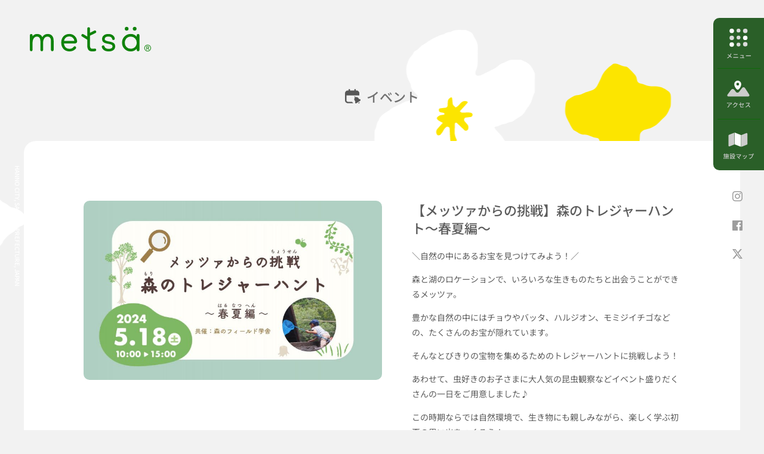

--- FILE ---
content_type: text/html; charset=UTF-8
request_url: https://metsa-hanno.com/event/31751/?metsa
body_size: 19141
content:
<!doctype html>
<html dir="ltr" lang="ja" prefix="og: https://ogp.me/ns#">
<head>
			<!-- Google Tag Manager -->
		<script>(function(w,d,s,l,i){w[l]=w[l]||[];w[l].push({'gtm.start':
		new Date().getTime(),event:'gtm.js'});var f=d.getElementsByTagName(s)[0],
		j=d.createElement(s),dl=l!='dataLayer'?'&l='+l:'';j.async=true;j.src=
		'https://www.googletagmanager.com/gtm.js?id='+i+dl;f.parentNode.insertBefore(j,f);
		})(window,document,'script','dataLayer','GTM-PM2S49R');</script>
		<!-- End Google Tag Manager -->
		<meta charset="UTF-8">
	<meta name="viewport" content="width=device-width, initial-scale=1">
	<meta http-equiv="X-UA-Compatible" content="IE=edge">
	<link rel="profile" href="http://gmpg.org/xfn/11">
	<meta name="format-detection" content="telephone=no">
	<meta name="theme-color" content="#F2F2F2">
	<link rel="shortcut icon" href="/favicon.ico">
	<link rel="apple-touch-icon-precomposed" href="/apple-touch-icon.png">
	<title>【公式】【メッツァからの挑戦】森のトレジャーハント〜春夏編〜 | ムーミンバレーパーク・メッツァビレッジ｜metsa（メッツァ）</title>

		<!-- All in One SEO 4.6.7.1 - aioseo.com -->
		<meta name="robots" content="max-image-preview:large" />
		<link rel="canonical" href="https://metsa-hanno.com/event/31751/" />
		<meta name="generator" content="All in One SEO (AIOSEO) 4.6.7.1" />
		<meta property="og:locale" content="ja_JP" />
		<meta property="og:site_name" content="【メッツァからの挑戦】森のトレジャーハント〜春夏編〜 | ムーミンバレーパーク・メッツァビレッジ｜metsa（メッツァ）" />
		<meta property="og:type" content="article" />
		<meta property="og:title" content="【公式】【メッツァからの挑戦】森のトレジャーハント〜春夏編〜 | ムーミンバレーパーク・メッツァビレッジ｜metsa（メッツァ）" />
		<meta property="og:url" content="https://metsa-hanno.com/event/31751/" />
		<meta property="og:image" content="https://metsa-hanno.com/wp-content/uploads/2024/07/ogp.jpg" />
		<meta property="og:image:secure_url" content="https://metsa-hanno.com/wp-content/uploads/2024/07/ogp.jpg" />
		<meta property="og:image:width" content="1200" />
		<meta property="og:image:height" content="630" />
		<meta property="article:published_time" content="2024-04-18T02:22:31+00:00" />
		<meta property="article:modified_time" content="2024-04-18T02:22:31+00:00" />
		<meta name="twitter:card" content="summary_large_image" />
		<meta name="twitter:title" content="【公式】【メッツァからの挑戦】森のトレジャーハント〜春夏編〜 | ムーミンバレーパーク・メッツァビレッジ｜metsa（メッツァ）" />
		<meta name="twitter:image" content="https://metsa-hanno.com/wp-content/uploads/2024/07/ogp.jpg" />
		<script type="application/ld+json" class="aioseo-schema">
			{"@context":"https:\/\/schema.org","@graph":[{"@type":"BreadcrumbList","@id":"https:\/\/metsa-hanno.com\/event\/31751\/#breadcrumblist","itemListElement":[{"@type":"ListItem","@id":"https:\/\/metsa-hanno.com\/#listItem","position":1,"name":"\u5bb6","item":"https:\/\/metsa-hanno.com\/","nextItem":"https:\/\/metsa-hanno.com\/event\/31751\/#listItem"},{"@type":"ListItem","@id":"https:\/\/metsa-hanno.com\/event\/31751\/#listItem","position":2,"name":"\u3010\u30e1\u30c3\u30c4\u30a1\u304b\u3089\u306e\u6311\u6226\u3011\u68ee\u306e\u30c8\u30ec\u30b8\u30e3\u30fc\u30cf\u30f3\u30c8\u301c\u6625\u590f\u7de8\u301c","previousItem":"https:\/\/metsa-hanno.com\/#listItem"}]},{"@type":"Organization","@id":"https:\/\/metsa-hanno.com\/#organization","name":"\u30e0\u30fc\u30df\u30f3\u30d0\u30ec\u30fc\u30d1\u30fc\u30af\u30fb\u30e1\u30c3\u30c4\u30a1\u30d3\u30ec\u30c3\u30b8\uff5cmetsa\uff08\u30e1\u30c3\u30c4\u30a1\uff09","description":"\u5317\u6b27\u306b\u6d41\u308c\u3066\u3044\u308b\u3088\u3046\u306a\u3001\u5fc3\u5730\u3088\u3044\u3072\u3068\u3068\u304d\u3092\u306e\u3093\u3073\u308a\u3068\u904e\u3054\u305b\u308b\u3001\u300c\u30e1\u30c3\u30c4\u30a1\u30d3\u30ec\u30c3\u30b8\u300d\u3068\u300c\u30e0\u30fc\u30df\u30f3\u30d0\u30ec\u30fc\u30d1\u30fc\u30af\u300d\u3092\u63d0\u4f9b\u3059\u308b\u300cmetsa\uff08\u30e1\u30c3\u30c4\u30a1\uff09\u300d\u306e\u516c\u5f0f\u30b5\u30a4\u30c8\u3067\u3059\u3002\u201c\u4f59\u767d\u201d \u3092\u305f\u306e\u3057\u3080\u6642\u9593\u300c\u4f59\u767d\u3068\u3001\u66ae\u3089\u3059\u3002\u300d\u3092\u304a\u5c4a\u3051\u3057\u307e\u3059\u3002","url":"https:\/\/metsa-hanno.com\/"},{"@type":"WebPage","@id":"https:\/\/metsa-hanno.com\/event\/31751\/#webpage","url":"https:\/\/metsa-hanno.com\/event\/31751\/","name":"\u3010\u516c\u5f0f\u3011\u3010\u30e1\u30c3\u30c4\u30a1\u304b\u3089\u306e\u6311\u6226\u3011\u68ee\u306e\u30c8\u30ec\u30b8\u30e3\u30fc\u30cf\u30f3\u30c8\u301c\u6625\u590f\u7de8\u301c | \u30e0\u30fc\u30df\u30f3\u30d0\u30ec\u30fc\u30d1\u30fc\u30af\u30fb\u30e1\u30c3\u30c4\u30a1\u30d3\u30ec\u30c3\u30b8\uff5cmetsa\uff08\u30e1\u30c3\u30c4\u30a1\uff09","inLanguage":"ja","isPartOf":{"@id":"https:\/\/metsa-hanno.com\/#website"},"breadcrumb":{"@id":"https:\/\/metsa-hanno.com\/event\/31751\/#breadcrumblist"},"datePublished":"2024-04-18T11:22:31+09:00","dateModified":"2024-04-18T11:22:31+09:00"},{"@type":"WebSite","@id":"https:\/\/metsa-hanno.com\/#website","url":"https:\/\/metsa-hanno.com\/","name":"\u30e0\u30fc\u30df\u30f3\u30d0\u30ec\u30fc\u30d1\u30fc\u30af\u30fb\u30e1\u30c3\u30c4\u30a1\u30d3\u30ec\u30c3\u30b8\uff5cmetsa\uff08\u30e1\u30c3\u30c4\u30a1\uff09","description":"\u5317\u6b27\u306b\u6d41\u308c\u3066\u3044\u308b\u3088\u3046\u306a\u3001\u5fc3\u5730\u3088\u3044\u3072\u3068\u3068\u304d\u3092\u306e\u3093\u3073\u308a\u3068\u904e\u3054\u305b\u308b\u3001\u300c\u30e1\u30c3\u30c4\u30a1\u30d3\u30ec\u30c3\u30b8\u300d\u3068\u300c\u30e0\u30fc\u30df\u30f3\u30d0\u30ec\u30fc\u30d1\u30fc\u30af\u300d\u3092\u63d0\u4f9b\u3059\u308b\u300cmetsa\uff08\u30e1\u30c3\u30c4\u30a1\uff09\u300d\u306e\u516c\u5f0f\u30b5\u30a4\u30c8\u3067\u3059\u3002\u201c\u4f59\u767d\u201d \u3092\u305f\u306e\u3057\u3080\u6642\u9593\u300c\u4f59\u767d\u3068\u3001\u66ae\u3089\u3059\u3002\u300d\u3092\u304a\u5c4a\u3051\u3057\u307e\u3059\u3002","inLanguage":"ja","publisher":{"@id":"https:\/\/metsa-hanno.com\/#organization"}}]}
		</script>
		<!-- All in One SEO -->

<meta name="uri-translation" content="on" /><link rel='dns-prefetch' href='//ajax.googleapis.com' />
<link rel="alternate" type="application/rss+xml" title="ムーミンバレーパーク・メッツァビレッジ｜metsa（メッツァ） &raquo; フィード" href="https://metsa-hanno.com/feed/" />
<link rel="alternate" type="application/rss+xml" title="ムーミンバレーパーク・メッツァビレッジ｜metsa（メッツァ） &raquo; コメントフィード" href="https://metsa-hanno.com/comments/feed/" />
<link rel="alternate" title="oEmbed (JSON)" type="application/json+oembed" href="https://metsa-hanno.com/wp-json/oembed/1.0/embed?url=https%3A%2F%2Fmetsa-hanno.com%2Fevent%2F31751%2F" />
<link rel="alternate" title="oEmbed (XML)" type="text/xml+oembed" href="https://metsa-hanno.com/wp-json/oembed/1.0/embed?url=https%3A%2F%2Fmetsa-hanno.com%2Fevent%2F31751%2F&#038;format=xml" />
<style id='wp-img-auto-sizes-contain-inline-css' type='text/css'>
img:is([sizes=auto i],[sizes^="auto," i]){contain-intrinsic-size:3000px 1500px}
/*# sourceURL=wp-img-auto-sizes-contain-inline-css */
</style>
<style id='classic-theme-styles-inline-css' type='text/css'>
/*! This file is auto-generated */
.wp-block-button__link{color:#fff;background-color:#32373c;border-radius:9999px;box-shadow:none;text-decoration:none;padding:calc(.667em + 2px) calc(1.333em + 2px);font-size:1.125em}.wp-block-file__button{background:#32373c;color:#fff;text-decoration:none}
/*# sourceURL=/wp-includes/css/classic-themes.min.css */
</style>
<link rel='stylesheet' id='style-css' href='https://metsa-hanno.com/wp-content/themes/metsa_mvp/style.css?ver=1.0.0' type='text/css' media='all' />
<link rel='stylesheet' id='common-style-css' href='https://metsa-hanno.com/wp-content/themes/metsa_mvp/assets/css/common.css?ver=202601160903' type='text/css' media='all' />
<link rel='stylesheet' id='swiper-css' href='https://metsa-hanno.com/wp-content/themes/metsa_mvp/assets/css/swiper-bundle.min.css?ver=6.9' type='text/css' media='all' />
<link rel='stylesheet' id='metsa-css' href='https://metsa-hanno.com/wp-content/themes/metsa_mvp/assets/css/metsa.css?ver=202601160903' type='text/css' media='all' />
<script type="text/javascript" src="https://ajax.googleapis.com/ajax/libs/jquery/3.7.1/jquery.min.js?ver=3.7.1" id="jquery-js"></script>
<link rel="https://api.w.org/" href="https://metsa-hanno.com/wp-json/" /><link rel="alternate" title="JSON" type="application/json" href="https://metsa-hanno.com/wp-json/wp/v2/event/31751" /><link rel="EditURI" type="application/rsd+xml" title="RSD" href="https://metsa-hanno.com/xmlrpc.php?rsd" />
<style id='global-styles-inline-css' type='text/css'>
:root{--wp--preset--aspect-ratio--square: 1;--wp--preset--aspect-ratio--4-3: 4/3;--wp--preset--aspect-ratio--3-4: 3/4;--wp--preset--aspect-ratio--3-2: 3/2;--wp--preset--aspect-ratio--2-3: 2/3;--wp--preset--aspect-ratio--16-9: 16/9;--wp--preset--aspect-ratio--9-16: 9/16;--wp--preset--color--black: #000000;--wp--preset--color--cyan-bluish-gray: #abb8c3;--wp--preset--color--white: #ffffff;--wp--preset--color--pale-pink: #f78da7;--wp--preset--color--vivid-red: #cf2e2e;--wp--preset--color--luminous-vivid-orange: #ff6900;--wp--preset--color--luminous-vivid-amber: #fcb900;--wp--preset--color--light-green-cyan: #7bdcb5;--wp--preset--color--vivid-green-cyan: #00d084;--wp--preset--color--pale-cyan-blue: #8ed1fc;--wp--preset--color--vivid-cyan-blue: #0693e3;--wp--preset--color--vivid-purple: #9b51e0;--wp--preset--gradient--vivid-cyan-blue-to-vivid-purple: linear-gradient(135deg,rgb(6,147,227) 0%,rgb(155,81,224) 100%);--wp--preset--gradient--light-green-cyan-to-vivid-green-cyan: linear-gradient(135deg,rgb(122,220,180) 0%,rgb(0,208,130) 100%);--wp--preset--gradient--luminous-vivid-amber-to-luminous-vivid-orange: linear-gradient(135deg,rgb(252,185,0) 0%,rgb(255,105,0) 100%);--wp--preset--gradient--luminous-vivid-orange-to-vivid-red: linear-gradient(135deg,rgb(255,105,0) 0%,rgb(207,46,46) 100%);--wp--preset--gradient--very-light-gray-to-cyan-bluish-gray: linear-gradient(135deg,rgb(238,238,238) 0%,rgb(169,184,195) 100%);--wp--preset--gradient--cool-to-warm-spectrum: linear-gradient(135deg,rgb(74,234,220) 0%,rgb(151,120,209) 20%,rgb(207,42,186) 40%,rgb(238,44,130) 60%,rgb(251,105,98) 80%,rgb(254,248,76) 100%);--wp--preset--gradient--blush-light-purple: linear-gradient(135deg,rgb(255,206,236) 0%,rgb(152,150,240) 100%);--wp--preset--gradient--blush-bordeaux: linear-gradient(135deg,rgb(254,205,165) 0%,rgb(254,45,45) 50%,rgb(107,0,62) 100%);--wp--preset--gradient--luminous-dusk: linear-gradient(135deg,rgb(255,203,112) 0%,rgb(199,81,192) 50%,rgb(65,88,208) 100%);--wp--preset--gradient--pale-ocean: linear-gradient(135deg,rgb(255,245,203) 0%,rgb(182,227,212) 50%,rgb(51,167,181) 100%);--wp--preset--gradient--electric-grass: linear-gradient(135deg,rgb(202,248,128) 0%,rgb(113,206,126) 100%);--wp--preset--gradient--midnight: linear-gradient(135deg,rgb(2,3,129) 0%,rgb(40,116,252) 100%);--wp--preset--font-size--small: 13px;--wp--preset--font-size--medium: 20px;--wp--preset--font-size--large: 36px;--wp--preset--font-size--x-large: 42px;--wp--preset--spacing--20: 0.44rem;--wp--preset--spacing--30: 0.67rem;--wp--preset--spacing--40: 1rem;--wp--preset--spacing--50: 1.5rem;--wp--preset--spacing--60: 2.25rem;--wp--preset--spacing--70: 3.38rem;--wp--preset--spacing--80: 5.06rem;--wp--preset--shadow--natural: 6px 6px 9px rgba(0, 0, 0, 0.2);--wp--preset--shadow--deep: 12px 12px 50px rgba(0, 0, 0, 0.4);--wp--preset--shadow--sharp: 6px 6px 0px rgba(0, 0, 0, 0.2);--wp--preset--shadow--outlined: 6px 6px 0px -3px rgb(255, 255, 255), 6px 6px rgb(0, 0, 0);--wp--preset--shadow--crisp: 6px 6px 0px rgb(0, 0, 0);}:where(.is-layout-flex){gap: 0.5em;}:where(.is-layout-grid){gap: 0.5em;}body .is-layout-flex{display: flex;}.is-layout-flex{flex-wrap: wrap;align-items: center;}.is-layout-flex > :is(*, div){margin: 0;}body .is-layout-grid{display: grid;}.is-layout-grid > :is(*, div){margin: 0;}:where(.wp-block-columns.is-layout-flex){gap: 2em;}:where(.wp-block-columns.is-layout-grid){gap: 2em;}:where(.wp-block-post-template.is-layout-flex){gap: 1.25em;}:where(.wp-block-post-template.is-layout-grid){gap: 1.25em;}.has-black-color{color: var(--wp--preset--color--black) !important;}.has-cyan-bluish-gray-color{color: var(--wp--preset--color--cyan-bluish-gray) !important;}.has-white-color{color: var(--wp--preset--color--white) !important;}.has-pale-pink-color{color: var(--wp--preset--color--pale-pink) !important;}.has-vivid-red-color{color: var(--wp--preset--color--vivid-red) !important;}.has-luminous-vivid-orange-color{color: var(--wp--preset--color--luminous-vivid-orange) !important;}.has-luminous-vivid-amber-color{color: var(--wp--preset--color--luminous-vivid-amber) !important;}.has-light-green-cyan-color{color: var(--wp--preset--color--light-green-cyan) !important;}.has-vivid-green-cyan-color{color: var(--wp--preset--color--vivid-green-cyan) !important;}.has-pale-cyan-blue-color{color: var(--wp--preset--color--pale-cyan-blue) !important;}.has-vivid-cyan-blue-color{color: var(--wp--preset--color--vivid-cyan-blue) !important;}.has-vivid-purple-color{color: var(--wp--preset--color--vivid-purple) !important;}.has-black-background-color{background-color: var(--wp--preset--color--black) !important;}.has-cyan-bluish-gray-background-color{background-color: var(--wp--preset--color--cyan-bluish-gray) !important;}.has-white-background-color{background-color: var(--wp--preset--color--white) !important;}.has-pale-pink-background-color{background-color: var(--wp--preset--color--pale-pink) !important;}.has-vivid-red-background-color{background-color: var(--wp--preset--color--vivid-red) !important;}.has-luminous-vivid-orange-background-color{background-color: var(--wp--preset--color--luminous-vivid-orange) !important;}.has-luminous-vivid-amber-background-color{background-color: var(--wp--preset--color--luminous-vivid-amber) !important;}.has-light-green-cyan-background-color{background-color: var(--wp--preset--color--light-green-cyan) !important;}.has-vivid-green-cyan-background-color{background-color: var(--wp--preset--color--vivid-green-cyan) !important;}.has-pale-cyan-blue-background-color{background-color: var(--wp--preset--color--pale-cyan-blue) !important;}.has-vivid-cyan-blue-background-color{background-color: var(--wp--preset--color--vivid-cyan-blue) !important;}.has-vivid-purple-background-color{background-color: var(--wp--preset--color--vivid-purple) !important;}.has-black-border-color{border-color: var(--wp--preset--color--black) !important;}.has-cyan-bluish-gray-border-color{border-color: var(--wp--preset--color--cyan-bluish-gray) !important;}.has-white-border-color{border-color: var(--wp--preset--color--white) !important;}.has-pale-pink-border-color{border-color: var(--wp--preset--color--pale-pink) !important;}.has-vivid-red-border-color{border-color: var(--wp--preset--color--vivid-red) !important;}.has-luminous-vivid-orange-border-color{border-color: var(--wp--preset--color--luminous-vivid-orange) !important;}.has-luminous-vivid-amber-border-color{border-color: var(--wp--preset--color--luminous-vivid-amber) !important;}.has-light-green-cyan-border-color{border-color: var(--wp--preset--color--light-green-cyan) !important;}.has-vivid-green-cyan-border-color{border-color: var(--wp--preset--color--vivid-green-cyan) !important;}.has-pale-cyan-blue-border-color{border-color: var(--wp--preset--color--pale-cyan-blue) !important;}.has-vivid-cyan-blue-border-color{border-color: var(--wp--preset--color--vivid-cyan-blue) !important;}.has-vivid-purple-border-color{border-color: var(--wp--preset--color--vivid-purple) !important;}.has-vivid-cyan-blue-to-vivid-purple-gradient-background{background: var(--wp--preset--gradient--vivid-cyan-blue-to-vivid-purple) !important;}.has-light-green-cyan-to-vivid-green-cyan-gradient-background{background: var(--wp--preset--gradient--light-green-cyan-to-vivid-green-cyan) !important;}.has-luminous-vivid-amber-to-luminous-vivid-orange-gradient-background{background: var(--wp--preset--gradient--luminous-vivid-amber-to-luminous-vivid-orange) !important;}.has-luminous-vivid-orange-to-vivid-red-gradient-background{background: var(--wp--preset--gradient--luminous-vivid-orange-to-vivid-red) !important;}.has-very-light-gray-to-cyan-bluish-gray-gradient-background{background: var(--wp--preset--gradient--very-light-gray-to-cyan-bluish-gray) !important;}.has-cool-to-warm-spectrum-gradient-background{background: var(--wp--preset--gradient--cool-to-warm-spectrum) !important;}.has-blush-light-purple-gradient-background{background: var(--wp--preset--gradient--blush-light-purple) !important;}.has-blush-bordeaux-gradient-background{background: var(--wp--preset--gradient--blush-bordeaux) !important;}.has-luminous-dusk-gradient-background{background: var(--wp--preset--gradient--luminous-dusk) !important;}.has-pale-ocean-gradient-background{background: var(--wp--preset--gradient--pale-ocean) !important;}.has-electric-grass-gradient-background{background: var(--wp--preset--gradient--electric-grass) !important;}.has-midnight-gradient-background{background: var(--wp--preset--gradient--midnight) !important;}.has-small-font-size{font-size: var(--wp--preset--font-size--small) !important;}.has-medium-font-size{font-size: var(--wp--preset--font-size--medium) !important;}.has-large-font-size{font-size: var(--wp--preset--font-size--large) !important;}.has-x-large-font-size{font-size: var(--wp--preset--font-size--x-large) !important;}
/*# sourceURL=global-styles-inline-css */
</style>
</head>

<body class="wp-singular event-template-default single single-event postid-31751 wp-theme-metsa_mvp no-sidebar">

			<!-- Google Tag Manager (noscript) -->
		<noscript><iframe src="https://www.googletagmanager.com/ns.html?id=GTM-PM2S49R" height="0" width="0" style="display:none;visibility:hidden"></iframe></noscript>
		<!-- End Google Tag Manager (noscript) -->
	
	
	
	
	<div id="page" class="site ">
		<a class="skip-link screen-reader-text" href="#content">Skip to content</a>

		<header id="masthead" class="site-header">
			<h1 class="site-header__logo">
				<a href="https://metsa-hanno.com/metsa/">
					<img src="https://metsa-hanno.com/wp-content/themes/metsa_mvp/assets/images/metsa/logo.svg" alt="metsä village メッツァビレッジ">
				</a>
			</h1>
		</header>

		<nav id="fixed-nav" class="fixed-nav">
			<a class="fixed-nav__map" href="https://metsa-hanno.com/metsa/facilities/">
				<img src="https://metsa-hanno.com/wp-content/themes/metsa_mvp/assets/images/metsa/icon_nav_map.svg" alt="施設マップ">
			</a>
			<a class="fixed-nav__access" href="https://metsa-hanno.com/access/">
				<img src="https://metsa-hanno.com/wp-content/themes/metsa_mvp/assets/images/metsa/icon_nav_access.svg" alt="アクセス">
			</a>
			<button id="main-nav-toggle" class="fixed-nav__menu" type="button">
				<img class="fixed-nav__menu__open" src="https://metsa-hanno.com/wp-content/themes/metsa_mvp/assets/images/metsa/icon_nav_menu.svg" alt="メニュー">
				<svg class="fixed-nav__menu__close" xmlns="http://www.w3.org/2000/svg" width="37.298" height="32.643"><g fill="none" stroke="#fff" stroke-linecap="round" stroke-miterlimit="10" stroke-width="1.5"><path d="M36.24 1.058 1.058 31.585"/><path d="M1.058 1.058 36.24 31.585"/></g></svg>
			</button>
		</nav>

		<p class="fixed-copy">HANNO CITY, SAITAMA PREFECTURE, JAPAN </p>

		<nav class="fixed-sns">
			<a class="fixed-sns__instagram" href="https://www.instagram.com/metsavillage/" target="_blank">
				<svg xmlns="http://www.w3.org/2000/svg" width="16.954" height="16.922"><path d="M8.48 16.922c-2.3 0-2.6-.01-3.5-.051a6.281 6.281 0 0 1-2.063-.393A4.335 4.335 0 0 1 .444 14a6.264 6.264 0 0 1-.394-2.052C.01 11.037 0 10.736 0 8.462s.01-2.578.051-3.486a6.213 6.213 0 0 1 .4-2.055 4.165 4.165 0 0 1 .972-1.5 4.185 4.185 0 0 1 1.5-.975 6.3 6.3 0 0 1 2.06-.395C5.879.01 6.178 0 8.48 0s2.6.011 3.495.053a6.217 6.217 0 0 1 2.056.395 4.173 4.173 0 0 1 1.5.973 4.185 4.185 0 0 1 .976 1.5 6.264 6.264 0 0 1 .393 2.053c.042.912.051 1.214.051 3.486 0 2.3-.01 2.6-.051 3.486A6.243 6.243 0 0 1 16.509 14a4.335 4.335 0 0 1-2.476 2.476 6.286 6.286 0 0 1-2.057.394c-.918.042-1.221.051-3.5.051m0-15.4c-2.262 0-2.534.009-3.425.049a4.712 4.712 0 0 0-1.575.291 2.635 2.635 0 0 0-.975.633 2.628 2.628 0 0 0-.634.973 4.672 4.672 0 0 0-.292 1.571c-.042.905-.05 1.175-.05 3.419s.009 2.513.05 3.418a4.672 4.672 0 0 0 .292 1.571 2.628 2.628 0 0 0 .634.973 2.635 2.635 0 0 0 .975.633 4.688 4.688 0 0 0 1.575.291c.907.042 1.177.05 3.425.05s2.52-.009 3.425-.05a4.664 4.664 0 0 0 1.574-.291 2.816 2.816 0 0 0 1.609-1.6 4.672 4.672 0 0 0 .292-1.571c.041-.889.049-1.157.049-3.419s-.009-2.529-.049-3.418a4.672 4.672 0 0 0-.292-1.571 2.8 2.8 0 0 0-1.615-1.609 4.705 4.705 0 0 0-1.569-.289c-.911-.041-1.182-.049-3.425-.049Z" fill="#525252"/><path d="M8.479 12.807a4.346 4.346 0 1 1 4.017-2.681 4.346 4.346 0 0 1-4.017 2.681m0-7.167a2.824 2.824 0 1 0 .006 0h-.006" fill="#525252"/><path d="M13.002 2.93a1.015 1.015 0 1 1-1.02 1.015 1.016 1.016 0 0 1 1.02-1.015" fill="#525252"/></svg>
			</a>
			<a class="fixed-sns__facebook" href="https://www.facebook.com/metsavillage/" target="_blank">
				<svg xmlns="http://www.w3.org/2000/svg" width="16.959" height="16.959"><path d="M16.024 0H.935A.935.935 0 0 0 0 .935v15.089a.937.937 0 0 0 .935.935h8.123v-6.567h-2.21V7.829h2.21V5.948a3.084 3.084 0 0 1 2.759-3.377 3.124 3.124 0 0 1 .533-.007 18.2 18.2 0 0 1 1.979.1v2.289h-1.358c-1.062 0-1.269.5-1.269 1.246v1.63h2.535l-.33 2.556H11.7v6.574h4.322a.937.937 0 0 0 .935-.935V.935A.935.935 0 0 0 16.024 0" fill="#525252"/></svg>
			</a>
			<a class="fixed-sns__x" href="https://x.com/metsa_official" target="_blank">
				<svg xmlns="http://www.w3.org/2000/svg" width="17.562" height="15.872"><path d="M3.143 1.528h1.6l9.637 12.733h-1.5ZM13.83 0 9.392 5.073 5.555 0H0l6.638 8.682-6.292 7.189h2.7L7.9 10.323l4.246 5.55h5.419l-6.926-9.15L16.521 0Z" fill="#525252"/></svg>
			</a>
		</nav>

		<div id="content" class="site-content">

<main id="main" class="site-main">

	<div class="l-container">

		<div class="page-header">
			<h2 class="page-header__title">
				<img src="https://metsa-hanno.com/wp-content/themes/metsa_mvp/assets/images/metsa/icon_event.svg" alt="">
				イベント
			</h2>
		</div>

		<article id="post-31751" class="post-31751 event type-event status-publish hentry area-metsavillage">

			<div class="single-event__inner">
				<div class="single-event__detail">
										<div class="single-event__detail__image">
						<div class="slider">
							<div class="swiper-wrapper">
																	<div class="swiper-slide">
										<img width="834" height="500" src="https://metsa-hanno.com/wp-content/uploads/2024/04/249e07e35bc2f51d8cdc0273742157cc-2-e1713006333957.jpg" class="attachment-large size-large" alt="" decoding="async" fetchpriority="high" srcset="https://metsa-hanno.com/wp-content/uploads/2024/04/249e07e35bc2f51d8cdc0273742157cc-2-e1713006333957.jpg 834w, https://metsa-hanno.com/wp-content/uploads/2024/04/249e07e35bc2f51d8cdc0273742157cc-2-e1713006333957-640x384.jpg 640w, https://metsa-hanno.com/wp-content/uploads/2024/04/249e07e35bc2f51d8cdc0273742157cc-2-e1713006333957-768x460.jpg 768w, https://metsa-hanno.com/wp-content/uploads/2024/04/249e07e35bc2f51d8cdc0273742157cc-2-e1713006333957-300x180.jpg 300w, https://metsa-hanno.com/wp-content/uploads/2024/04/249e07e35bc2f51d8cdc0273742157cc-2-e1713006333957-500x300.jpg 500w, https://metsa-hanno.com/wp-content/uploads/2024/04/249e07e35bc2f51d8cdc0273742157cc-2-e1713006333957-800x480.jpg 800w" sizes="(max-width: 834px) 100vw, 834px" />									</div>
																															</div>
						</div>

					</div>
					<div class="single-event__detail__text">
												<h1 class="single-event__detail__name">【メッツァからの挑戦】森のトレジャーハント〜春夏編〜</h1>
						<div class="single-event__detail__intro">
							<p>＼自然の中にあるお宝を見つけてみよう！／</p>
<p>森と湖のロケーションで、いろいろな生きものたちと出会うことができるメッツァ。</p>
<p>豊かな自然の中にはチョウやバッタ、ハルジオン、モミジイチゴなどの、たくさんのお宝が隠れています。</p>
<p>そんなとびきりの宝物を集めるためのトレジャーハントに挑戦しよう！</p>
<p>あわせて、虫好きのお子さまに大人気の昆虫観察などイベント盛りだくさんの一日をご用意しました♪</p>
<p>この時期ならでは自然環境で、生き物にも親しみながら、楽しく学ぶ初夏の思い出をつくろう！</p>
						</div>
					</div>
				</div>
				<div class="single-event__info">
					<table>
													<tr class="single-event__info__date">
								<th>
									<p>
										<span>
											<svg xmlns="http://www.w3.org/2000/svg" width="15.542" height="17.762" viewBox="0 0 15.542 17.762"><path fill="#666" d="M0 16.1a1.666 1.666 0 0 0 1.665 1.665h12.212a1.666 1.666 0 0 0 1.665-1.665V6.661H0Zm11.1-6.8a.417.417 0 0 1 .412-.412H12.9a.417.417 0 0 1 .412.412v1.388a.417.417 0 0 1-.412.412h-1.382a.417.417 0 0 1-.412-.412Zm0 4.441a.417.417 0 0 1 .412-.412H12.9a.417.417 0 0 1 .412.412v1.384a.417.417 0 0 1-.412.412h-1.382a.417.417 0 0 1-.412-.412ZM6.661 9.3a.417.417 0 0 1 .412-.412h1.392a.417.417 0 0 1 .412.412v1.388a.417.417 0 0 1-.412.412H7.077a.417.417 0 0 1-.412-.412Zm0 4.441a.417.417 0 0 1 .412-.412h1.392a.417.417 0 0 1 .412.412v1.388a.417.417 0 0 1-.412.412H7.077a.417.417 0 0 1-.412-.412ZM2.22 9.3a.417.417 0 0 1 .412-.412h1.392a.417.417 0 0 1 .412.412v1.388a.417.417 0 0 1-.412.412H2.637a.417.417 0 0 1-.412-.412Zm0 4.441a.417.417 0 0 1 .412-.412h1.392a.417.417 0 0 1 .412.412v1.388a.417.417 0 0 1-.412.412H2.637a.417.417 0 0 1-.412-.412ZM13.877 2.22h-1.666V.555A.557.557 0 0 0 11.656 0h-1.11a.557.557 0 0 0-.558.555V2.22H5.551V.555A.557.557 0 0 0 5 0H3.885a.557.557 0 0 0-.555.555V2.22H1.665A1.666 1.666 0 0 0 0 3.885v1.666h15.542V3.885a1.666 1.666 0 0 0-1.665-1.665Z" /></svg>
										</span>
										開催期間
									</p>
								</th>
								<td>
									2024年5月18日								</td>
							</tr>
																			<tr class="single-event__info__time">
								<th>
									<p>
										<span>
											<svg xmlns="http://www.w3.org/2000/svg" width="21.538" height="21.538" viewBox="0 0 21.538 21.538"><defs><clipPath id="a"><path fill="#585858" d="M0 0h21.538v21.538H0z" /></clipPath></defs><g clip-path="url(#a)" 11434"><path fill="#585858" d="M10.769 0a10.769 10.769 0 1 0 10.769 10.769A10.781 10.781 0 0 0 10.769 0m4.193 11.644h-4.193a.874.874 0 0 1-.875-.875V3.424a.875.875 0 1 1 1.749 0v6.47h3.319a.875.875 0 1 1 0 1.749" /></g></svg>
										</span>
										時間
									</p>
								</th>
								<td>10:00〜15:00</td>
							</tr>
																			<tr class="single-event__info__place">
								<th>
									<p>
										<span>
											<svg xmlns="http://www.w3.org/2000/svg" width="15.942" height="22.775" viewBox="0 0 15.942 22.775"><path fill="#585858" d="M7.971 0A7.966 7.966 0 0 0 0 7.961c0 3.881 2.2 9.051 7.971 14.813 5.771-5.762 7.971-10.932 7.971-14.813A7.966 7.966 0 0 0 7.972 0Zm0 10.006a2.973 2.973 0 1 1 2.976-2.973 2.973 2.973 0 0 1-2.976 2.973" /></svg>
										</span>
										場所
									</p>
								</th>
								<td>集合場所：メッツァビレッジインフォメーション</td>
							</tr>
																			<tr class="single-event__info__price">
								<th>
									<p>
										<span>
											<svg xmlns="http://www.w3.org/2000/svg" width="21.749" height="21.749" viewBox="0 0 21.749 21.749"><defs><clipPath id="a"><path fill="#585858" d="M0 0h21.749v21.749H0z" /></clipPath></defs><g clip-path="url(#a)"><path fill="#585858" d="M18.564 3.185a10.875 10.875 0 1 0 0 15.379 10.874 10.874 0 0 0 0-15.379m-3.073 3.261L12.1 9.838h2.3a.962.962 0 0 1 0 1.924h-2.564v1.5H14.4a.962.962 0 1 1 0 1.924h-2.564v1.478a.962.962 0 0 1-1.924 0v-1.476H7.349a.962.962 0 1 1 0-1.924h2.563v-1.5H7.349a.962.962 0 1 1 0-1.924h2.3L6.258 6.446a.962.962 0 0 1 1.36-1.361l3.256 3.257 3.256-3.257a.962.962 0 0 1 1.361 1.361" /></g></svg>
										</span>
										参加費
									</p>
								</th>
								<td>大人：5,000円、小学生～大学生：4,000円、未就学児：2,500円（保険代を含む）<br /><br />
対象：未就学児以上（小学3年生以下のご参加の場合は、保護者の方は必ずお一人以上はご参加ください）<br /><br />
※昆虫や哺乳類、植物が好きな大人の方のみの参加も大歓迎です<br />
<br /><a href="https://passmarket.yahoo.co.jp/event/show/detail/0215d7aiaxp31.html">チケット予約ページ<br /></td>
							</tr>
																			<tr class="single-event__info__about">
								<th>
									<p>
										<span>
											<svg xmlns="http://www.w3.org/2000/svg" width="22.781" height="19.991" viewBox="0 0 22.781 19.991"><defs><clipPath id="a"><path fill="#585858" d="M0 0h22.781v19.991H0z" /></clipPath></defs><g clip-path="url(#a)"><path fill="#585858" d="M20.558.001H2.784a2.777 2.777 0 0 0-.469.024A2.868 2.868 0 0 0 0 2.887a2.662 2.662 0 0 0 2.659 2.658h1.786V17.77a2.222 2.222 0 0 0 2.222 2.222h13.891a2.222 2.222 0 0 0 2.222-2.222V2.225A2.222 2.222 0 0 0 20.558.001M4.445 4.434H2.659a1.55 1.55 0 0 1-1.548-1.547 1.748 1.748 0 0 1 1.384-1.764 1.669 1.669 0 0 1 1.95 1.644Zm9.168 11.947H8.057a.833.833 0 0 1 0-1.667h5.556a.833.833 0 1 1 0 1.667m5.556-3.334H8.057a.833.833 0 0 1 0-1.667h11.112a.833.833 0 0 1 0 1.667m0-3.334H8.057a.833.833 0 1 1 0-1.667h11.112a.833.833 0 1 1 0 1.667m0-4.445H8.057a.833.833 0 1 1 0-1.667h11.112a.833.833 0 1 1 0 1.667" /></g></svg>
										</span>
										備考
									</p>
								</th>
								<td>【定員】15名　※最少催行人数：5名<br /><br />【服装】長袖、長ズボン、歩きやすい靴<br /><br />【持ち物】昼食、飲み物、虫よけ、筆記用具、軍手、雨具</td>
							</tr>
																	</table>
														</div>
									<div class="single-event__list__wrap">
						<h2 class="single-event__list__heading">注目ポイント</h2>
						<div class="single-event__list">
															<div class="single-event__list__item">
																			<div class="single-event__list__image">
											<img src="https://metsa-hanno.com/wp-content/uploads/2024/04/1692073886397-e1713068814369.jpg" alt="" loading="lazy">
										</div>
																												<h3 class="single-event__list__title">スケジュール</h3>
																												<div class="single-event__list__content">
											9:45　受付開始<br />
<br />
10:00～10:20　<br />
講師の先生たちからのイベントの説明を聞いて、今日の仲間たちに自己紹介をしよう！<br />
<br />
10:10～12:00 <トレジャーハント前半戦><br />
自然のお宝を探して、お題をクリアしよう！<br />
<br />
12:00～12:30　お昼休憩<br />
<br />
12:30～14:00 <昆虫観察・生きものスケッチ><br />
トレジャーハントで見つけた生きものの色や形を観察して、スケッチしてみよう！<br />
<br />
14:00～14:30 <トレジャーハント後半戦><br />
自然のお宝を探して、お題をクリアしよう！<br />
<br />
14:30～15:00 <まとめ><br />
トレジャーハントの答え合わせをしよう！お題はクリアできたかな？										</div>
																	</div>
															<div class="single-event__list__item">
																			<div class="single-event__list__image">
											<img src="https://metsa-hanno.com/wp-content/uploads/2023/07/1688459486144-e1688870559450.jpg" alt="" loading="lazy">
										</div>
																												<h3 class="single-event__list__title">共催：森のフィールド学舎（モリマナ）</h3>
																												<div class="single-event__list__content">
											森のフィールド学舎は、埼玉県の自然や生きものを観察･調査･研究し、環境学習イベントなどを運営するチームです。フィールドワークを通して、自然を客観的且つ俯瞰して見ることや、生きものを多角的に楽しみ、学ぶことをモリマナでは旗標にしています。「埼玉県生物多様性保全活動団体」としても活動しています。										</div>
																	</div>
													</div>
					</div>
							</div>

			<div class="single-event__link">
				<a class="btn--back" href="/metsa/event/">イベント一覧へ戻る</a>
			</div>

		</article>

	</div>

</main>


		</div><!-- #content -->

		<footer id="colophon" class="site-footer">
			<canvas id="waveCanvas" class="site-footer__wave"></canvas>
			<div class="site-footer__inner">
				<div class="site-footer__content">

					<div class="site-footer__sp">
						<div class="site-footer__sp__menu menu-1 mb-8">
							<div class="site-footer__sp__menu__block">
								<ul>
									<li>
										<a href="/metsa/news/">
											<span>
												<img src="https://metsa-hanno.com/wp-content/themes/metsa_mvp/assets/images/icon_menu_news.svg" alt="" loading="lazy">
											</span>
											お知らせ
										</a>
									</li>
									<li>
										<a href="/metsa/event/">
											<span>
												<img src="https://metsa-hanno.com/wp-content/themes/metsa_mvp/assets/images/icon_menu_event.svg" alt="" loading="lazy">
											</span>
											イベント情報
										</a>
									</li>
									<li>
										<a href="/metsa/campaign/">
											<span>
												<img src="https://metsa-hanno.com/wp-content/themes/metsa_mvp/assets/images/icon_menu_campaign.svg" alt="" loading="lazy">
											</span>
											キャンペーン
										</a>
									</li>
									<li>
										<a href="/metsa/about_metsa/">
											<span>
												<img src="https://metsa-hanno.com/wp-content/themes/metsa_mvp/assets/images/icon_menu_about-metsa.svg" alt="" loading="lazy">
											</span>
											メッツァとは
										</a>
									</li>
									<li>
										<a href="/feature/10686/">
											<span>
												<img src="https://metsa-hanno.com/wp-content/themes/metsa_mvp/assets/images/icon_menu_pet.svg" alt="" loading="lazy">
											</span>
											ペットの来場
										</a>
									</li>
								</ul>
								<ul>
									<li>
										<a href="/metsa/facilities/">
											<span>
												<img src="https://metsa-hanno.com/wp-content/themes/metsa_mvp/assets/images/icon_menu_map.svg" alt="" loading="lazy">
											</span>
											施設マップ
										</a>
									</li>
									<li>
										<a href="/metsa/eat/">
											<span>
												<img src="https://metsa-hanno.com/wp-content/themes/metsa_mvp/assets/images/icon_menu_eat.svg" alt="" loading="lazy">
											</span>
											食べる
										</a>
									</li>
									<li>
										<a href="/metsa/buy/">
											<span>
												<img src="https://metsa-hanno.com/wp-content/themes/metsa_mvp/assets/images/icon_menu_buy.svg" alt="" loading="lazy">
											</span>
											買う
										</a>
									</li>
									<li>
										<a href="/metsa/experience/">
											<span>
												<img src="https://metsa-hanno.com/wp-content/themes/metsa_mvp/assets/images/icon_menu_experience.svg" alt="" loading="lazy">
											</span>
											遊ぶ・体験する
										</a>
									</li>
								</ul>
							</div>
						</div>
						<div class="site-footer__sp__menu menu-2 mb-3">
							<h2>Open Hour & Access</h2>
							<div class="site-footer__sp__menu__block">
								<ul>
																			<li>
											<a href="https://metsa-hanno.com/wp-content/uploads/2025/12/daab5d412402db8eeb165f57cdd2f72f.pdf" target="_blank">
												<span>
													<img src="https://metsa-hanno.com/wp-content/themes/metsa_mvp/assets/images/icon_menu_time.svg" alt="" loading="lazy">
												</span>
												営業時間
											</a>
										</li>
																		<li>
										<a href="/access/">
											<span>
												<img src="https://metsa-hanno.com/wp-content/themes/metsa_mvp/assets/images/icon_menu_access.svg" alt="" loading="lazy">
											</span>
											アクセス
										</a>
									</li>
									<li>
										<a href="/access/bus_tours/">
											<span>
												<img src="https://metsa-hanno.com/wp-content/themes/metsa_mvp/assets/images/icon_menu_bus.svg" alt="" loading="lazy">
											</span>
											直行バス
										</a>
									</li>
								</ul>
								<ul>
									<li>
										<a href="/access/#bus-train">
											<span>
												<img src="https://metsa-hanno.com/wp-content/themes/metsa_mvp/assets/images/icon_menu_bustime.svg" alt="" loading="lazy">
											</span>
											バス時刻表
										</a>
									</li>
									<li>
										<a href="/access/#parking">
											<span>
												<img src="https://metsa-hanno.com/wp-content/themes/metsa_mvp/assets/images/icon_menu_parking.svg" alt="" loading="lazy">
											</span>
											駐車場
										</a>
									</li>
								</ul>
							</div>
						</div>
						<div class="site-footer__sp__map">
															<a href="https://metsa-hanno.com/wp-content/uploads/2025/11/guide-map-20251030.pdf" target="_blank">
									<svg xmlns="http://www.w3.org/2000/svg" width="13.999" height="13.992"><path d="M10.079 0A3.92 3.92 0 0 0 6.16 3.92c0 2.578 2.548 3.777 2.868 4.064a3.069 3.069 0 0 1 .7 1.254.357.357 0 0 0 .7 0 3.06 3.06 0 0 1 .7-1.254C11.451 7.7 14 6.5 14 3.92A3.92 3.92 0 0 0 10.079 0ZM.609 1.689A.588.588 0 0 0 0 2.277V11.9a1.12 1.12 0 0 0 .812 1.077l3.469.991a.729.729 0 0 0 .4 0l3.443-.983a1.12 1.12 0 0 1 .579-.01l4.008 1a.588.588 0 0 0 .731-.571V7.639l-1.12.894v4.189l-3.36-.84v-1.774l-1.12-1.575V11.9l-2.8.8V3.8h.007a5 5 0 0 1 .175-1.2l-.441.11A1.124 1.124 0 0 1 4.2 2.7L.75 1.712a.6.6 0 0 0-.141-.023Zm9.47 1.111a1.12 1.12 0 1 1-1.12 1.12 1.12 1.12 0 0 1 1.12-1.12Zm-8.959.182 2.8.8V12.7l-2.8-.8Z" fill="#fff"/></svg>
									ガイドマップ(日本語)
								</a>
																						<a href="https://metsa-hanno.com/wp-content/uploads/2025/11/guide-map-eng-251117.pdf" target="_blank">
									<svg xmlns="http://www.w3.org/2000/svg" width="13.999" height="13.992"><path d="M10.079 0A3.92 3.92 0 0 0 6.16 3.92c0 2.578 2.548 3.777 2.868 4.064a3.069 3.069 0 0 1 .7 1.254.357.357 0 0 0 .7 0 3.06 3.06 0 0 1 .7-1.254C11.451 7.7 14 6.5 14 3.92A3.92 3.92 0 0 0 10.079 0ZM.609 1.689A.588.588 0 0 0 0 2.277V11.9a1.12 1.12 0 0 0 .812 1.077l3.469.991a.729.729 0 0 0 .4 0l3.443-.983a1.12 1.12 0 0 1 .579-.01l4.008 1a.588.588 0 0 0 .731-.571V7.639l-1.12.894v4.189l-3.36-.84v-1.774l-1.12-1.575V11.9l-2.8.8V3.8h.007a5 5 0 0 1 .175-1.2l-.441.11A1.124 1.124 0 0 1 4.2 2.7L.75 1.712a.6.6 0 0 0-.141-.023Zm9.47 1.111a1.12 1.12 0 1 1-1.12 1.12 1.12 1.12 0 0 1 1.12-1.12Zm-8.959.182 2.8.8V12.7l-2.8-.8Z" fill="#fff"/></svg>
									Guide map(English)
								</a>
													</div>
						<div class="site-footer__sp__address">
							<p>〒357-0001 埼玉県飯能市宮沢327-6 メッツァ</p>
							<a href="https://maps.app.goo.gl/ZRzKfxLdmDJD1R768" target="_blank">
								<svg xmlns="http://www.w3.org/2000/svg" width="9.088" height="11.817"><defs><clipPath id="a"><path fill="#fff" d="M0 0h9.088v11.817H0z"/></clipPath></defs><g clip-path="url(#a)"><path d="M8.464 2.267A4.446 4.446 0 0 0 4.578 0a4.44 4.44 0 0 0-3.92 2.207A4.2 4.2 0 0 0 .8 6.941c1.09 1.586 2.29 3.094 3.43 4.643.235.319.4.3.63-.007C6 10.028 7.2 8.52 8.286 6.935a4.189 4.189 0 0 0 .178-4.668M4.538 5.745A1.354 1.354 0 1 1 5.914 4.41a1.37 1.37 0 0 1-1.376 1.335" fill="#fff"/></g></svg>
								GOOGLE MAP
							</a>
						</div>
						<div class="site-footer__sp__menu menu-3 mb-8">
							<div class="site-footer__sp__menu__block">
								<ul>
									<li>
										<a href="/group/">
											<span>
												<img src="https://metsa-hanno.com/wp-content/themes/metsa_mvp/assets/images/icon_menu_group.svg" alt="" loading="lazy">
											</span>
											団体利用の方へ
										</a>
									</li>
									<li>
										<a href="/feature/16266/">
											<span>
												<img src="https://metsa-hanno.com/wp-content/themes/metsa_mvp/assets/images/icon_menu_school.svg" alt="" loading="lazy">
											</span>
											学校・教育機関向けサービス
										</a>
									</li>
								</ul>
							</div>
						</div>
						<div class="site-footer__sp__menu menu-4 mb-20">
							<h2>Other Content</h2>
							<div class="site-footer__sp__menu__block">
								<ul>
									<li>
										<a href="/faq/">
											<span>
												<img src="https://metsa-hanno.com/wp-content/themes/metsa_mvp/assets/images/icon_menu_faq.svg" alt="" loading="lazy">
											</span>
											よくあるご質問
										</a>
									</li>
									<li>
										<a href="/sitemap/">
											<span>
												<img src="https://metsa-hanno.com/wp-content/themes/metsa_mvp/assets/images/icon_menu_sitemap.svg" alt="" loading="lazy">
											</span>
											サイトマップ
										</a>
									</li>
									<li>
										<a href="/feature/16707/">
											<span>
												<img src="https://metsa-hanno.com/wp-content/themes/metsa_mvp/assets/images/icon_menu_sdgs.svg" alt="" loading="lazy">
											</span>
											SDG’Sの取り組み
										</a>
									</li>
									<li>
										<a href="https://en-gage.net/metsa-hanno_saiyo/" target="_blank">
											<span>
												<img src="https://metsa-hanno.com/wp-content/themes/metsa_mvp/assets/images/icon_menu_recruit.svg" alt="" loading="lazy">
											</span>
											採用情報
											<svg xmlns="http://www.w3.org/2000/svg" width="12.966" height="10.835"><g fill="none" stroke="#fff" stroke-miterlimit="10"><path d="M9.118 7.335H.5V1.481A.981.981 0 0 1 1.481.5h7.637Z"/><path d="M12.466 3.5v5.854a.981.981 0 0 1-.981.981H3.848"/></g></svg>
										</a>
									</li>
								</ul>
								<ul>
									<li>
										<a href="/contact/">
											<span>
												<img src="https://metsa-hanno.com/wp-content/themes/metsa_mvp/assets/images/icon_menu_contact.svg" alt="" loading="lazy">
											</span>
											お問い合わせ
										</a>
									</li>
									<li>
										<a href="/privacypolicy/">
											<span>
												<img src="https://metsa-hanno.com/wp-content/themes/metsa_mvp/assets/images/icon_menu_privacy.svg" alt="" loading="lazy">
											</span>
											個人情報保護方針
										</a>
									</li>
									<li>
										<a href="/partner/">
											<span>
												<img src="https://metsa-hanno.com/wp-content/themes/metsa_mvp/assets/images/icon_menu_partner.svg" alt="" width="28.84" loading="lazy">
											</span>
											パートナー協賛
										</a>
									</li>
									<li>
										<a href="/pressroom/">
											<span>
												<img src="https://metsa-hanno.com/wp-content/themes/metsa_mvp/assets/images/icon_menu_pressroom.svg" alt="" width="23" loading="lazy">
											</span>
											プレスルーム
										</a>
									</li>
								</ul>
							</div>
						</div>
						<div class="site-footer__sp__about">
							<h2>Metsä (メッツァ)とは</h2>
							<p>「メッツァ」は、フィンランド語で「森」という意味の、豊かな自然と、森と湖に囲まれた場所。<br>
							北欧のライフスタイル体験施設「メッツァビレッジ」と、ムーミンの物語を主題としたテーマパーク「ムーミンバレーパーク」 の２つのゾーンがあります。
							</p>
						</div>
						<div class="site-footer__sp__link">
							<a href="https://www.youtube.com/channel/UCuqSmKMx4Mx2l5E-ckBZl4w" target="_blank">
								<div>
									<svg xmlns="http://www.w3.org/2000/svg" width="18.192" height="12.774"><defs><clipPath id="a"><path fill="#fff" d="M0 0h18.192v12.774H0z"/></clipPath></defs><g clip-path="url(#a)"><path d="M12.628 6.4 6.672 9.9v-7Zm5.564 3.243v-6.5A3.071 3.071 0 0 0 15.056 0H3.134A3.07 3.07 0 0 0 0 3.135v6.5a3.07 3.07 0 0 0 3.134 3.135h11.922a3.071 3.071 0 0 0 3.136-3.135" fill="#fff"/></g></svg>
								</div>
								<span>メッツァYoutubeチャンネル</span>
								<svg xmlns="http://www.w3.org/2000/svg" width="12.966" height="10.835"><g fill="none" stroke="#fff" stroke-miterlimit="10"><path d="M9.118 7.335H.5V1.481A.981.981 0 0 1 1.481.5h7.637Z"/><path data-name="パス 25847" d="M12.466 3.5v5.854a.981.981 0 0 1-.981.981H3.848"/></g></svg>
							</a>
							<a href="https://note.metsa-hanno.com/" target="_blank">
								<div>
									<svg xmlns="http://www.w3.org/2000/svg" width="11.517" height="12.917"><path d="M11.502.798a.822.822 0 0 0-.853-.8q-3.475.023-6.949 0a1.234 1.234 0 0 0-.994.437Q1.585 1.667.451 2.877A1.591 1.591 0 0 0 0 4.042c.013 2.581.006 5.161.006 7.742 0 .114-.005.229 0 .344a.783.783 0 0 0 .839.789h9.829a.834.834 0 0 0 .386-.06.883.883 0 0 0 .452-.908v-7.24c-.01-1.3.015-2.606-.013-3.909M9.56 11.324q-3.805-.013-7.61 0c-.237 0-.309-.059-.308-.305q.014-3.356 0-6.712a.67.67 0 0 1 .2-.493q.916-.99 1.814-1.99a.637.637 0 0 1 .513-.215h5.443c.231 0 .276.095.275.3-.006 1.523 0 3.048 0 4.571 0 1.506-.006 3.013.005 4.519 0 .26-.08.321-.329.32" fill="#fff"/><path d="M5.717 4.148c0-.317.009-.634 0-.95a.593.593 0 0 0-.449-.55.665.665 0 0 0-.859.689q-.015.421 0 .844c.006.164-.056.214-.214.21-.282-.009-.563 0-.845 0a.634.634 0 0 0-.7.625.641.641 0 0 0 .63.679c.614.024 1.232.021 1.846-.006a.616.616 0 0 0 .6-.669c.005-.29 0-.581 0-.871h-.007" fill="#fff"/></svg>
								</div>
								<span>メッツァの魅力を日々お届け</span>
								<svg xmlns="http://www.w3.org/2000/svg" width="12.966" height="10.835"><g fill="none" stroke="#fff" stroke-miterlimit="10"><path d="M9.118 7.335H.5V1.481A.981.981 0 0 1 1.481.5h7.637Z"/><path data-name="パス 25847" d="M12.466 3.5v5.854a.981.981 0 0 1-.981.981H3.848"/></g></svg>
							</a>
							<a href="https://media.metsa-hanno.com/" target="_blank">
								<div>
									<svg xmlns="http://www.w3.org/2000/svg" width="18.522" height="16.254"><defs><clipPath id="a"><path fill="#fff" d="M0 0h18.522v16.254H0z"/></clipPath></defs><g clip-path="url(#a)"><path d="M16.715 0H2.263a2.258 2.258 0 0 0-.381.02A2.332 2.332 0 0 0 0 2.346a2.164 2.164 0 0 0 2.162 2.162h1.452v9.939a1.807 1.807 0 0 0 1.807 1.807h11.294a1.807 1.807 0 0 0 1.807-1.807V1.808A1.807 1.807 0 0 0 16.715 0M3.614 3.6H2.162A1.26 1.26 0 0 1 .9 2.346 1.421 1.421 0 0 1 2.028.913a1.357 1.357 0 0 1 1.586 1.336Zm7.454 9.714H6.55a.678.678 0 1 1 0-1.355h4.518a.678.678 0 1 1 0 1.355m4.518-2.711H6.55a.678.678 0 1 1 0-1.355h9.035a.678.678 0 0 1 0 1.355m0-2.711H6.55a.678.678 0 1 1 0-1.355h9.035a.678.678 0 0 1 0 1.355m0-3.614H6.55a.678.678 0 1 1 0-1.355h9.035a.678.678 0 0 1 0 1.355" fill="#fff"/></g></svg>
								</div>
								<span>メッツァmedia</span>
								<svg xmlns="http://www.w3.org/2000/svg" width="12.966" height="10.835"><g fill="none" stroke="#fff" stroke-miterlimit="10"><path d="M9.118 7.335H.5V1.481A.981.981 0 0 1 1.481.5h7.637Z"/><path data-name="パス 25847" d="M12.466 3.5v5.854a.981.981 0 0 1-.981.981H3.848"/></g></svg>
							</a>
						</div>
						<div class="site-footer__sp__sns">
							<ul>
								<li>
									<a href="https://www.instagram.com/metsavillage/" target="_blank">
										<svg xmlns="http://www.w3.org/2000/svg" width="18.04" height="18.006"><path d="M9.023 18.006c-2.451 0-2.768-.01-3.72-.054a6.684 6.684 0 0 1-2.2-.418A4.612 4.612 0 0 1 .473 14.9a6.665 6.665 0 0 1-.419-2.185C.01 11.744 0 11.423 0 9s.01-2.739.054-3.705a6.611 6.611 0 0 1 .425-2.187 4.431 4.431 0 0 1 1.034-1.6A4.453 4.453 0 0 1 3.108.474 6.7 6.7 0 0 1 5.3.054C6.256.01 6.574 0 9.023 0s2.769.012 3.719.056a6.615 6.615 0 0 1 2.188.42 4.44 4.44 0 0 1 1.6 1.035 4.453 4.453 0 0 1 1.039 1.6 6.665 6.665 0 0 1 .419 2.185c.044.971.054 1.292.054 3.709 0 2.445-.01 2.762-.054 3.709a6.643 6.643 0 0 1-.419 2.185 4.612 4.612 0 0 1-2.635 2.635 6.689 6.689 0 0 1-2.189.419c-.977.044-1.3.054-3.72.054m0-16.383c-2.406 0-2.7.009-3.644.052a5.013 5.013 0 0 0-1.681.308 2.8 2.8 0 0 0-1.038.674 2.8 2.8 0 0 0-.675 1.035 4.971 4.971 0 0 0-.307 1.672c-.044.963-.054 1.25-.054 3.638s.009 2.674.054 3.637a4.971 4.971 0 0 0 .311 1.672 2.8 2.8 0 0 0 .675 1.035 2.8 2.8 0 0 0 1.038.674 4.988 4.988 0 0 0 1.675.309c.965.044 1.252.054 3.644.054s2.681-.009 3.645-.054a4.963 4.963 0 0 0 1.675-.309 3 3 0 0 0 1.712-1.7 4.971 4.971 0 0 0 .311-1.672c.043-.946.052-1.231.052-3.638s-.009-2.691-.052-3.637a4.971 4.971 0 0 0-.312-1.674 2.975 2.975 0 0 0-1.719-1.712 5.006 5.006 0 0 0-1.675-.311c-.97-.043-1.258-.052-3.645-.052Z" fill="#fff"/><path d="M9.024 13.627a4.624 4.624 0 1 1 4.274-2.853 4.625 4.625 0 0 1-4.274 2.853m0-7.626a3 3 0 1 0 .007 0h-.007" fill="#fff"/><path d="M13.835 3.118a1.08 1.08 0 1 1-1.085 1.08 1.081 1.081 0 0 1 1.083-1.08" fill="#fff"/></svg>
									</a>
								</li>
								<li>
									<a href="https://x.com/metsa_official" target="_blank">
										<svg xmlns="http://www.w3.org/2000/svg" width="18.687" height="16.889"><path d="M3.345 1.626h1.7L15.3 15.174h-1.591ZM14.715 0 9.994 5.4 5.911 0H0l7.063 9.238-6.695 7.65h2.868l5.166-5.9 4.518 5.9h5.766L11.32 7.154 17.579 0Z" fill="#fff"/></svg>
									</a>
								</li>
								<li>
									<a href="https://www.facebook.com/metsavillage/" target="_blank">
										<svg xmlns="http://www.w3.org/2000/svg" width="18.046" height="18.046"><path d="M17.05 0H1a1 1 0 0 0-1 1v16.05a1 1 0 0 0 1 1h8.638v-6.992H7.287V8.33h2.351v-2a3.281 3.281 0 0 1 2.936-3.593 3.324 3.324 0 0 1 .567-.008 19.361 19.361 0 0 1 2.105.107V5.27H13.8c-1.131 0-1.35.537-1.35 1.326V8.33h2.7l-.35 2.72h-2.348v7h4.6a1 1 0 0 0 1-1V1a1 1 0 0 0-1-1" fill="#fff"/></svg>
									</a>
								</li>
							</ul>
						</div>
						<div class="site-footer__sp__company">
							<a href="/metsa/company/">株式会社メッツァ</a>
						</div>
						<p class="site-footer__sp__copyright">&copy; Metsa Co., Ltd All rights reserved</p>
					</div>

					<div class="site-footer__pc">
						<div class="site-footer__pc__left">
							<div class="site-footer__pc__about">
								<img class="site-footer__pc__about__image" src="https://metsa-hanno.com/wp-content/themes/metsa_mvp/assets/images/metsa/footer_title.svg" alt="余白と、暮らす。" loading="lazy">
								<h2>Metsä (メッツァ)とは</h2>
								<p>「メッツァ」は、フィンランド語で「森」という意味の、豊かな自然と、森と湖に囲まれた場所。<br>
								北欧のライフスタイル体験施設「メッツァビレッジ」と、ムーミンの物語を主題としたテーマパーク「ムーミンバレーパーク」 の２つのゾーンがあります。
								</p>
							</div>
							<div class="site-footer__pc__map">
																	<a href="https://metsa-hanno.com/wp-content/uploads/2025/11/guide-map-20251030.pdf" target="_blank">
										<svg xmlns="http://www.w3.org/2000/svg" width="13.999" height="13.992"><path d="M10.079 0A3.92 3.92 0 0 0 6.16 3.92c0 2.578 2.548 3.777 2.868 4.064a3.069 3.069 0 0 1 .7 1.254.357.357 0 0 0 .7 0 3.06 3.06 0 0 1 .7-1.254C11.451 7.7 14 6.5 14 3.92A3.92 3.92 0 0 0 10.079 0ZM.609 1.689A.588.588 0 0 0 0 2.277V11.9a1.12 1.12 0 0 0 .812 1.077l3.469.991a.729.729 0 0 0 .4 0l3.443-.983a1.12 1.12 0 0 1 .579-.01l4.008 1a.588.588 0 0 0 .731-.571V7.639l-1.12.894v4.189l-3.36-.84v-1.774l-1.12-1.575V11.9l-2.8.8V3.8h.007a5 5 0 0 1 .175-1.2l-.441.11A1.124 1.124 0 0 1 4.2 2.7L.75 1.712a.6.6 0 0 0-.141-.023Zm9.47 1.111a1.12 1.12 0 1 1-1.12 1.12 1.12 1.12 0 0 1 1.12-1.12Zm-8.959.182 2.8.8V12.7l-2.8-.8Z" fill="#fff"/></svg>
										ガイドマップ(日本語)
									</a>
																									<a href="https://metsa-hanno.com/wp-content/uploads/2025/11/guide-map-eng-251117.pdf" target="_blank">
										<svg xmlns="http://www.w3.org/2000/svg" width="13.999" height="13.992"><path d="M10.079 0A3.92 3.92 0 0 0 6.16 3.92c0 2.578 2.548 3.777 2.868 4.064a3.069 3.069 0 0 1 .7 1.254.357.357 0 0 0 .7 0 3.06 3.06 0 0 1 .7-1.254C11.451 7.7 14 6.5 14 3.92A3.92 3.92 0 0 0 10.079 0ZM.609 1.689A.588.588 0 0 0 0 2.277V11.9a1.12 1.12 0 0 0 .812 1.077l3.469.991a.729.729 0 0 0 .4 0l3.443-.983a1.12 1.12 0 0 1 .579-.01l4.008 1a.588.588 0 0 0 .731-.571V7.639l-1.12.894v4.189l-3.36-.84v-1.774l-1.12-1.575V11.9l-2.8.8V3.8h.007a5 5 0 0 1 .175-1.2l-.441.11A1.124 1.124 0 0 1 4.2 2.7L.75 1.712a.6.6 0 0 0-.141-.023Zm9.47 1.111a1.12 1.12 0 1 1-1.12 1.12 1.12 1.12 0 0 1 1.12-1.12Zm-8.959.182 2.8.8V12.7l-2.8-.8Z" fill="#fff"/></svg>
										Guide map(English)
									</a>
															</div>
							<div class="site-footer__pc__link">
								<a href="https://www.youtube.com/channel/UCuqSmKMx4Mx2l5E-ckBZl4w" target="_blank">
									<div>
										<svg xmlns="http://www.w3.org/2000/svg" width="18.192" height="12.774"><defs><clipPath id="a"><path fill="#fff" d="M0 0h18.192v12.774H0z"/></clipPath></defs><g clip-path="url(#a)"><path d="M12.628 6.4 6.672 9.9v-7Zm5.564 3.243v-6.5A3.071 3.071 0 0 0 15.056 0H3.134A3.07 3.07 0 0 0 0 3.135v6.5a3.07 3.07 0 0 0 3.134 3.135h11.922a3.071 3.071 0 0 0 3.136-3.135" fill="#fff"/></g></svg>
									</div>
									<span>メッツァYoutubeチャンネル</span>
									<svg xmlns="http://www.w3.org/2000/svg" width="12.966" height="10.835"><g fill="none" stroke="#fff" stroke-miterlimit="10"><path d="M9.118 7.335H.5V1.481A.981.981 0 0 1 1.481.5h7.637Z"/><path data-name="パス 25847" d="M12.466 3.5v5.854a.981.981 0 0 1-.981.981H3.848"/></g></svg>
								</a>
								<a href="https://note.metsa-hanno.com/" target="_blank">
									<div>
										<svg data-name="グループ 11277" xmlns="http://www.w3.org/2000/svg" width="11.517" height="12.917"><path data-name="パス 25757" d="M11.502.798a.822.822 0 0 0-.853-.8q-3.475.023-6.949 0a1.234 1.234 0 0 0-.994.437Q1.585 1.667.451 2.877A1.591 1.591 0 0 0 0 4.042c.013 2.581.006 5.161.006 7.742 0 .114-.005.229 0 .344a.783.783 0 0 0 .839.789h9.829a.834.834 0 0 0 .386-.06.883.883 0 0 0 .452-.908v-7.24c-.01-1.3.015-2.606-.013-3.909M9.56 11.324q-3.805-.013-7.61 0c-.237 0-.309-.059-.308-.305q.014-3.356 0-6.712a.67.67 0 0 1 .2-.493q.916-.99 1.814-1.99a.637.637 0 0 1 .513-.215h5.443c.231 0 .276.095.275.3-.006 1.523 0 3.048 0 4.571 0 1.506-.006 3.013.005 4.519 0 .26-.08.321-.329.32" fill="#fff"/><path data-name="パス 25758" d="M5.717 4.148c0-.317.009-.634 0-.95a.593.593 0 0 0-.449-.55.665.665 0 0 0-.859.689q-.015.421 0 .844c.006.164-.056.214-.214.21-.282-.009-.563 0-.845 0a.634.634 0 0 0-.7.625.641.641 0 0 0 .63.679c.614.024 1.232.021 1.846-.006a.616.616 0 0 0 .6-.669c.005-.29 0-.581 0-.871h-.007" fill="#fff"/></svg>
									</div>
									<span>メッツァの魅力を日々お届け</span>
									<svg xmlns="http://www.w3.org/2000/svg" width="12.966" height="10.835"><g fill="none" stroke="#fff" stroke-miterlimit="10"><path d="M9.118 7.335H.5V1.481A.981.981 0 0 1 1.481.5h7.637Z"/><path data-name="パス 25847" d="M12.466 3.5v5.854a.981.981 0 0 1-.981.981H3.848"/></g></svg>
								</a>
								<a href="https://media.metsa-hanno.com/" target="_blank">
									<div>
										<svg xmlns="http://www.w3.org/2000/svg" width="18.522" height="16.254"><defs><clipPath id="a"><path fill="#fff" d="M0 0h18.522v16.254H0z"/></clipPath></defs><g clip-path="url(#a)"><path d="M16.715 0H2.263a2.258 2.258 0 0 0-.381.02A2.332 2.332 0 0 0 0 2.346a2.164 2.164 0 0 0 2.162 2.162h1.452v9.939a1.807 1.807 0 0 0 1.807 1.807h11.294a1.807 1.807 0 0 0 1.807-1.807V1.808A1.807 1.807 0 0 0 16.715 0M3.614 3.6H2.162A1.26 1.26 0 0 1 .9 2.346 1.421 1.421 0 0 1 2.028.913a1.357 1.357 0 0 1 1.586 1.336Zm7.454 9.714H6.55a.678.678 0 1 1 0-1.355h4.518a.678.678 0 1 1 0 1.355m4.518-2.711H6.55a.678.678 0 1 1 0-1.355h9.035a.678.678 0 0 1 0 1.355m0-2.711H6.55a.678.678 0 1 1 0-1.355h9.035a.678.678 0 0 1 0 1.355m0-3.614H6.55a.678.678 0 1 1 0-1.355h9.035a.678.678 0 0 1 0 1.355" fill="#fff"/></g></svg>
									</div>
									<span>メッツァmedia</span>
									<svg xmlns="http://www.w3.org/2000/svg" width="12.966" height="10.835"><g fill="none" stroke="#fff" stroke-miterlimit="10"><path d="M9.118 7.335H.5V1.481A.981.981 0 0 1 1.481.5h7.637Z"/><path data-name="パス 25847" d="M12.466 3.5v5.854a.981.981 0 0 1-.981.981H3.848"/></g></svg>
								</a>
							</div>
							<div class="site-footer__pc__sns">
								<ul>
									<li>
										<a href="https://www.instagram.com/metsavillage/" target="_blank">
											<svg xmlns="http://www.w3.org/2000/svg" width="18.04" height="18.006"><path d="M9.023 18.006c-2.451 0-2.768-.01-3.72-.054a6.684 6.684 0 0 1-2.2-.418A4.612 4.612 0 0 1 .473 14.9a6.665 6.665 0 0 1-.419-2.185C.01 11.744 0 11.423 0 9s.01-2.739.054-3.705a6.611 6.611 0 0 1 .425-2.187 4.431 4.431 0 0 1 1.034-1.6A4.453 4.453 0 0 1 3.108.474 6.7 6.7 0 0 1 5.3.054C6.256.01 6.574 0 9.023 0s2.769.012 3.719.056a6.615 6.615 0 0 1 2.188.42 4.44 4.44 0 0 1 1.6 1.035 4.453 4.453 0 0 1 1.039 1.6 6.665 6.665 0 0 1 .419 2.185c.044.971.054 1.292.054 3.709 0 2.445-.01 2.762-.054 3.709a6.643 6.643 0 0 1-.419 2.185 4.612 4.612 0 0 1-2.635 2.635 6.689 6.689 0 0 1-2.189.419c-.977.044-1.3.054-3.72.054m0-16.383c-2.406 0-2.7.009-3.644.052a5.013 5.013 0 0 0-1.681.308 2.8 2.8 0 0 0-1.038.674 2.8 2.8 0 0 0-.675 1.035 4.971 4.971 0 0 0-.307 1.672c-.044.963-.054 1.25-.054 3.638s.009 2.674.054 3.637a4.971 4.971 0 0 0 .311 1.672 2.8 2.8 0 0 0 .675 1.035 2.8 2.8 0 0 0 1.038.674 4.988 4.988 0 0 0 1.675.309c.965.044 1.252.054 3.644.054s2.681-.009 3.645-.054a4.963 4.963 0 0 0 1.675-.309 3 3 0 0 0 1.712-1.7 4.971 4.971 0 0 0 .311-1.672c.043-.946.052-1.231.052-3.638s-.009-2.691-.052-3.637a4.971 4.971 0 0 0-.312-1.674 2.975 2.975 0 0 0-1.719-1.712 5.006 5.006 0 0 0-1.675-.311c-.97-.043-1.258-.052-3.645-.052Z" fill="#fff"/><path d="M9.024 13.627a4.624 4.624 0 1 1 4.274-2.853 4.625 4.625 0 0 1-4.274 2.853m0-7.626a3 3 0 1 0 .007 0h-.007" fill="#fff"/><path d="M13.835 3.118a1.08 1.08 0 1 1-1.085 1.08 1.081 1.081 0 0 1 1.083-1.08" fill="#fff"/></svg>
										</a>
									</li>
									<li>
										<a href="https://x.com/metsa_official" target="_blank">
											<svg xmlns="http://www.w3.org/2000/svg" width="18.687" height="16.889"><path d="M3.345 1.626h1.7L15.3 15.174h-1.591ZM14.715 0 9.994 5.4 5.911 0H0l7.063 9.238-6.695 7.65h2.868l5.166-5.9 4.518 5.9h5.766L11.32 7.154 17.579 0Z" fill="#fff"/></svg>
										</a>
									</li>
									<li>
										<a href="https://www.facebook.com/metsavillage/" target="_blank">
											<svg xmlns="http://www.w3.org/2000/svg" width="18.046" height="18.046"><path d="M17.05 0H1a1 1 0 0 0-1 1v16.05a1 1 0 0 0 1 1h8.638v-6.992H7.287V8.33h2.351v-2a3.281 3.281 0 0 1 2.936-3.593 3.324 3.324 0 0 1 .567-.008 19.361 19.361 0 0 1 2.105.107V5.27H13.8c-1.131 0-1.35.537-1.35 1.326V8.33h2.7l-.35 2.72h-2.348v7h4.6a1 1 0 0 0 1-1V1a1 1 0 0 0-1-1" fill="#fff"/></svg>
										</a>
									</li>
								</ul>
							</div>
						</div>
						<div class="site-footer__pc__right">
							<div class="site-footer__pc__menu">
								<div class="site-footer__pc__menu__block">
									<h3>Open Hour & Access</h3>
									<ul>
																					<li>
												<a href="https://metsa-hanno.com/wp-content/uploads/2025/12/daab5d412402db8eeb165f57cdd2f72f.pdf" target="_blank">
													<span>
														<img src="https://metsa-hanno.com/wp-content/themes/metsa_mvp/assets/images/icon_menu_time.svg" alt="" loading="lazy">
													</span>
													営業時間
												</a>
											</li>
																				<li>
											<a href="/access/">
												<span>
													<img src="https://metsa-hanno.com/wp-content/themes/metsa_mvp/assets/images/icon_menu_access.svg" alt="" loading="lazy">
												</span>
												アクセス
											</a>
										</li>
										<li>
											<a href="/access/bus_tours/">
												<span>
													<img src="https://metsa-hanno.com/wp-content/themes/metsa_mvp/assets/images/icon_menu_bus.svg" alt="" loading="lazy">
												</span>
												直行バス
											</a>
										</li>
										<li>
											<a href="/access/#bus-train">
												<span>
													<img src="https://metsa-hanno.com/wp-content/themes/metsa_mvp/assets/images/icon_menu_bustime.svg" alt="" loading="lazy">
												</span>
												バス時刻表
											</a>
										</li>
										<li>
											<a href="/access/#parking">
												<span>
													<img src="https://metsa-hanno.com/wp-content/themes/metsa_mvp/assets/images/icon_menu_parking.svg" alt="" loading="lazy">
												</span>
												駐車場
											</a>
										</li>
									</ul>
								</div>
								<div class="site-footer__pc__menu__block">
									<h3>Event & Information</h3>
									<ul>
										<li>
											<a href="/metsa/news/">
												<span>
													<img src="https://metsa-hanno.com/wp-content/themes/metsa_mvp/assets/images/icon_menu_news.svg" alt="" loading="lazy">
												</span>
												お知らせ
											</a>
										</li>
										<li>
											<a href="/metsa/event/">
												<span>
													<img src="https://metsa-hanno.com/wp-content/themes/metsa_mvp/assets/images/icon_menu_event.svg" alt="" loading="lazy">
												</span>
												イベント情報
											</a>
										</li>
										<li>
											<a href="/metsa/campaign/">
												<span>
													<img src="https://metsa-hanno.com/wp-content/themes/metsa_mvp/assets/images/icon_menu_campaign.svg" alt="" loading="lazy">
												</span>
												キャンペーン
											</a>
										</li>
										<li>
											<a href="/metsa/about_metsa/">
												<span>
													<img src="https://metsa-hanno.com/wp-content/themes/metsa_mvp/assets/images/icon_menu_about-metsa.svg" alt="" loading="lazy">
												</span>
												メッツァとは
											</a>
										</li>
										<li>
											<a href="/feature/10686/">
												<span>
													<img src="https://metsa-hanno.com/wp-content/themes/metsa_mvp/assets/images/icon_menu_pet.svg" alt="" loading="lazy">
												</span>
												ペットの来場
											</a>
										</li>
									</ul>
								</div>
								<div class="site-footer__pc__menu__block">
									<h3>Experience</h3>
									<ul>
										<li>
											<a href="/metsa/facilities/">
												<span>
													<img src="https://metsa-hanno.com/wp-content/themes/metsa_mvp/assets/images/icon_menu_map.svg" alt="" loading="lazy">
												</span>
												施設マップ
											</a>
										</li>
										<li>
											<a href="/metsa/eat/">
												<span>
													<img src="https://metsa-hanno.com/wp-content/themes/metsa_mvp/assets/images/icon_menu_eat.svg" alt="" loading="lazy">
												</span>
												食べる
											</a>
										</li>
										<li>
											<a href="/metsa/buy/">
												<span>
													<img src="https://metsa-hanno.com/wp-content/themes/metsa_mvp/assets/images/icon_menu_buy.svg" alt="" loading="lazy">
												</span>
												買う
											</a>
										</li>
										<li>
											<a href="/metsa/experience/">
												<span>
													<img src="https://metsa-hanno.com/wp-content/themes/metsa_mvp/assets/images/icon_menu_experience.svg" alt="" loading="lazy">
												</span>
												遊ぶ・体験する
											</a>
										</li>
									</ul>
								</div>
							</div>
							<div class="site-footer__pc__menu">
								<h3>Other Contents</h3>
								<div class="site-footer__pc__menu__block">
									<ul>
										<li>
											<a href="/faq/">
												<span>
													<img src="https://metsa-hanno.com/wp-content/themes/metsa_mvp/assets/images/icon_menu_faq.svg" alt="" loading="lazy">
												</span>
												よくあるご質問
											</a>
										</li>
										<li>
											<a href="/sitemap/">
												<span>
													<img src="https://metsa-hanno.com/wp-content/themes/metsa_mvp/assets/images/icon_menu_sitemap.svg" alt="" loading="lazy">
												</span>
												サイトマップ
											</a>
										</li>
										<li>
											<a href="/feature/16707/">
												<span>
													<img src="https://metsa-hanno.com/wp-content/themes/metsa_mvp/assets/images/icon_menu_sdgs.svg" alt="" loading="lazy">
												</span>
												SDG’Sの取り組み
											</a>
										</li>
										<li>
											<a href="https://en-gage.net/metsa-hanno_saiyo/" target="_blank">
												<span>
													<img src="https://metsa-hanno.com/wp-content/themes/metsa_mvp/assets/images/icon_menu_recruit.svg" alt="" loading="lazy">
												</span>
												採用情報
												<svg style="margin-left:5px;" xmlns="http://www.w3.org/2000/svg" width="12.966" height="10.835"><g fill="none" stroke="#fff" stroke-miterlimit="10"><path d="M9.118 7.335H.5V1.481A.981.981 0 0 1 1.481.5h7.637Z" /><path d="M12.466 3.5v5.854a.981.981 0 0 1-.981.981H3.848" /></g></svg>
											</a>
										</li>
									</ul>
								</div>
								<div class="site-footer__pc__menu__block">
									<ul>
										<li>
											<a href="/contact/">
												<span>
													<img src="https://metsa-hanno.com/wp-content/themes/metsa_mvp/assets/images/icon_menu_contact.svg" alt="" loading="lazy">
												</span>
												お問い合わせ
											</a>
										</li>
										<li>
											<a href="/privacypolicy/">
												<span>
													<img src="https://metsa-hanno.com/wp-content/themes/metsa_mvp/assets/images/icon_menu_privacy.svg" alt="" loading="lazy">
												</span>
												個人情報保護方針
											</a>
										</li>
										<li>
											<a href="/partner/">
												<span>
													<img src="https://metsa-hanno.com/wp-content/themes/metsa_mvp/assets/images/icon_menu_partner.svg" alt="" loading="lazy">
												</span>
												パートナー協賛
											</a>
										</li>
										<li>
											<a href="/pressroom/">
												<span>
													<img src="https://metsa-hanno.com/wp-content/themes/metsa_mvp/assets/images/icon_menu_pressroom.svg" alt="" loading="lazy">
												</span>
												プレスルーム
											</a>
										</li>
									</ul>
								</div>
								<div class="site-footer__pc__menu__block">
									<ul>
										<li>
											<a href="/group/">
												<span>
													<img src="https://metsa-hanno.com/wp-content/themes/metsa_mvp/assets/images/icon_menu_group.svg" alt="" loading="lazy">
												</span>
												団体利用の方へ
											</a>
										</li>
										<li>
											<a href="/feature/16266/">
												<span>
													<img src="https://metsa-hanno.com/wp-content/themes/metsa_mvp/assets/images/icon_menu_school.svg" alt="" loading="lazy">
												</span>
												学校・教育機関向けサービス
											</a>
										</li>
									</ul>
								</div>
							</div>
							<div class="site-footer__pc__address">
								<p>〒357-0001 埼玉県飯能市宮沢327-6 メッツァ</p>
								<a href="https://maps.app.goo.gl/nBpY7fW4v84yqxX79" target="_blank">
									<svg xmlns="http://www.w3.org/2000/svg" width="9.088" height="11.817"><defs><clipPath id="a"><path fill="#fff" d="M0 0h9.088v11.817H0z"/></clipPath></defs><g clip-path="url(#a)"><path d="M8.464 2.267A4.446 4.446 0 0 0 4.578 0a4.44 4.44 0 0 0-3.92 2.207A4.2 4.2 0 0 0 .8 6.941c1.09 1.586 2.29 3.094 3.43 4.643.235.319.4.3.63-.007C6 10.028 7.2 8.52 8.286 6.935a4.189 4.189 0 0 0 .178-4.668M4.538 5.745A1.354 1.354 0 1 1 5.914 4.41a1.37 1.37 0 0 1-1.376 1.335" fill="#fff"/></g></svg>
									Google MAP
								</a>
							</div>
							<div class="site-footer__pc__company">
								<a href="/metsa/company/">株式会社メッツァ</a>
							</div>
							<p class="text-xs font-medium text-right">&copy; Metsa Co., Ltd All rights reserved</p>
						</div>
					</div>

				</div>
			</div>
		</footer><!-- #colophon -->

	</div><!-- #page -->

	<button id="page-top" class="page-top" type="button">
		<svg xmlns="http://www.w3.org/2000/svg" width="34" height="34"><g transform="translate(-328 -5974.635)"><rect width="34" height="34" rx="15" transform="translate(328 5974.635)" fill="#4d4d4d"/><path d="m339.999 5994.635 5-5 5 5" fill="none" stroke="#fff" stroke-miterlimit="10"/></g></svg>
	</button>

	
<nav id="main-nav" class="main-nav">
	<button id="main-nav-close" class="main-nav__close" type="button">
		<svg xmlns="http://www.w3.org/2000/svg" width="28.012" height="24.586"><g fill="none" stroke="#fff" stroke-linecap="round" stroke-miterlimit="10" stroke-width="1.5"><path d="M26.954 1.058 1.058 23.528"/><path d="m1.058 1.058 25.896 22.47"/></g></svg>
	</button>
	<div class="main-nav__inner">
		<div class="main-nav__lang">
			<img src="https://metsa-hanno.com/wp-content/themes/metsa_mvp/assets/images/icon_menu_lang.svg" alt="" loading="lazy">
			<div class="gtranslate_wrapper"></div>
			<script>window.gtranslateSettings = {"default_language":"ja","native_language_names":true,"url_structure":"sub_directory","languages":["ja","en"],"wrapper_selector":".gtranslate_wrapper"}</script>
			<script src="https://cdn.gtranslate.net/widgets/latest/ln.js" defer></script>
		</div>
		<div class="main-nav__info">
			<div class="main-nav__info__heading">
				<h2>
					<svg xmlns="http://www.w3.org/2000/svg" width="35.263" height="25.609"><path d="M29.645 18.57a.764.764 0 0 0 .764-.764v-7.423a.764.764 0 0 0-.764-.764h-7.156a.764.764 0 0 0-.764.764v7.423a.764.764 0 0 0 .764.764Zm-2.746-3.743h1.983v2.215h-1.983Zm1.983-1.528h-1.983v-2.152h1.983Zm-3.51 0h-2.118v-2.152h2.118Zm-2.118 1.528h2.118v2.215h-2.118Z" fill="#12810c"/><path d="M.763 8.254A.8.8 0 0 0 .9 8.241c.053-.01 4.347-.851 6.165-4.6a8.744 8.744 0 0 0 6.359 4.591.764.764 0 1 0 .2-1.515c-.053-.007-5.293-.827-5.8-6.024A.763.763 0 0 0 7.066 0a.764.764 0 0 0-.758.695c-.454 5-5.468 6-5.681 6.045a.764.764 0 0 0 .14 1.515" fill="#12810c"/><path d="M.763 12.265a.807.807 0 0 0 .088-.005 10.16 10.16 0 0 0 6.218-3.245 10.276 10.276 0 0 0 6.4 3.247.764.764 0 1 0 .116-1.523 8.647 8.647 0 0 1-5.892-3.4.763.763 0 0 0-.626-.327.763.763 0 0 0-.627.334 8.392 8.392 0 0 1-5.756 3.4.764.764 0 0 0 .079 1.519" fill="#12810c"/><path d="M13.506 14.302a9.053 9.053 0 0 1-5.872-2.78.788.788 0 0 0-.575-.255.765.765 0 0 0-.572.264C4.42 13.917.755 14.296.694 14.302a.764.764 0 0 0 .14 1.521 11.662 11.662 0 0 0 6.234-2.7 10.64 10.64 0 0 0 6.424 2.7h.05a.764.764 0 0 0-.036-1.527" fill="#12810c"/><path d="M13.612 17.996c-.039 0-3.96-.481-6.028-2.4a.764.764 0 0 0-1.06.02C4.756 17.386 1.49 17.939.713 17.99a.764.764 0 0 0 .1 1.524 12.783 12.783 0 0 0 6.269-2.35 14.831 14.831 0 0 0 6.354 2.347.8.8 0 0 0 .088.005.764.764 0 0 0 .087-1.522" fill="#12810c"/><path d="M34.947 6.554 26.357.341a.764.764 0 0 0-.9 0l-8.273 6.078a.764.764 0 0 0-.311.615v14.034a.008.008 0 0 1 0 .007c-.993.374-3.834 1.057-8.222-1.039a.77.77 0 0 0-1.008.332.74.74 0 0 0-.084.364v3.34a.008.008 0 0 1-.008.008H6.51a.008.008 0 0 1-.008-.008V20.81a.8.8 0 0 0-.123-.446.765.765 0 0 0-1-.258 11.776 11.776 0 0 1-4.634 1.171.764.764 0 1 0 .037 1.527 12.981 12.981 0 0 0 4.183-.854.007.007 0 0 1 .01.007v2.88a.771.771 0 0 0 .771.771h2.563a.771.771 0 0 0 .771-.771v-2.93a.008.008 0 0 1 .01-.007c5.535 2.233 8.786.409 8.93.325a.764.764 0 0 0 .379-.66V7.426a.008.008 0 0 1 .001-.007l7.506-5.512a.008.008 0 0 1 .009 0L33.73 7.56a.008.008 0 0 1 0 .006v16.453a.008.008 0 0 1-.007.008h-7.537a.8.8 0 0 0-.813.729.764.764 0 0 0 .763.8h8.356a.771.771 0 0 0 .771-.771V7.173a.764.764 0 0 0-.316-.619" fill="#12810c"/></svg>
					本日の営業情報
				</h2>
				<p id="now">1月23日</p>
			</div>
			<div class="main-nav__info__content">
									<div class="main-nav__info__time">
						<p>
							<img src="https://metsa-hanno.com/wp-content/themes/metsa_mvp/assets/images/icon_menu_time_gray.svg" alt="" loading="lazy">
							10:00-17:00						</p>
						<span id="open-status" class="main-nav__info__time__label"></span>
					</div>
					<div class="main-nav__info__time">
						<p>
							<img src="https://metsa-hanno.com/wp-content/themes/metsa_mvp/assets/images/icon_menu_parking_gray.svg" alt="" loading="lazy">
							09:30-18:00						</p>
						<span id="parking-status" class="main-nav__info__time__label"></span>
					</div>
					<script>
						var open = new Date('2026/01/23 10:00').getTime();
						var close = new Date('2026/01/23 17:00').getTime();
						var parkingOpen = new Date('2026/01/23 09:30').getTime();
						var parkingClose = new Date('2026/01/23 18:00').getTime();

						function checkOpenCloseTime() {
							var now = new Date();
							var nowTimestamp = now.getTime();
							var nowDateTime = document.getElementById('now');
							var openStatus = document.getElementById('open-status');
							var parkingStatus = document.getElementById('parking-status');
							var beforeOpenHtml = '<span class="before-open">営業前</span>';
							var openHtml = '<span class="open">営業中</span>';
							var beforeCloseHtml = '<span class="before-close">まもなく営業終了</span>';
							var closedHtml = '<span class="closed">営業終了</span>';

							nowDateTime.innerText = (now.getMonth() + 1) + '月' + now.getDate() + '日 ';

							if (open > nowTimestamp) {
								openStatus.innerHTML = beforeOpenHtml;
							} else if (open < nowTimestamp && nowTimestamp < close) {
								if (close - nowTimestamp < 30 * 60 * 1000) {
									openStatus.innerHTML = beforeCloseHtml;
								} else {
									openStatus.innerHTML = openHtml;
								}
							} else {
								openStatus.innerHTML = closedHtml;
							}

							if (parkingOpen > nowTimestamp) {
								parkingStatus.innerHTML = beforeOpenHtml;
							} else if (parkingOpen < nowTimestamp && nowTimestamp < parkingClose) {
								parkingStatus.innerHTML = openHtml;
							} else {
								parkingStatus.innerHTML = closedHtml;
							}
						}

						checkOpenCloseTime();
						var intervalId = setInterval( checkOpenCloseTime, 60 * 1000);
					</script>
													<div class="main-nav__info__link">
						<a href="https://metsa-hanno.com/wp-content/uploads/2025/12/daab5d412402db8eeb165f57cdd2f72f.pdf" target="_blank">
							店舗毎の営業時間
							<img src="https://metsa-hanno.com/wp-content/themes/metsa_mvp/assets/images/icon_pdf_gray.svg" alt="" loading="lazy">
						</a>
					</div>
							</div>
		</div>
		<div class="main-nav__menu">
			<ul>
				<li>
					<a href="/access/">
						<span>
							<img src="https://metsa-hanno.com/wp-content/themes/metsa_mvp/assets/images/icon_menu_access.svg" alt="" loading="lazy">
						</span>
						アクセス
					</a>
				</li>
				<li>
					<a href="/metsa/facilities/">
						<span>
							<img src="https://metsa-hanno.com/wp-content/themes/metsa_mvp/assets/images/icon_menu_map.svg" alt="" loading="lazy">
						</span>
						施設マップ
					</a>
				</li>
				<li>
					<a href="/metsa/event/">
						<span>
							<img src="https://metsa-hanno.com/wp-content/themes/metsa_mvp/assets/images/icon_menu_event.svg" alt="" loading="lazy">
						</span>
						イベント情報
					</a>
				</li>
				<li>
					<a href="/metsa/eat/">
						<span>
							<img src="https://metsa-hanno.com/wp-content/themes/metsa_mvp/assets/images/icon_menu_eat.svg" alt="" loading="lazy">
						</span>
						食べる
					</a>
				</li>
				<li>
					<a href="/metsa/news/">
						<span>
							<img src="https://metsa-hanno.com/wp-content/themes/metsa_mvp/assets/images/icon_menu_news.svg" alt="" loading="lazy">
						</span>
						お知らせ
					</a>
				</li>
				<li>
					<a href="/metsa/buy/">
						<span>
							<img src="https://metsa-hanno.com/wp-content/themes/metsa_mvp/assets/images/icon_menu_buy.svg" alt="" loading="lazy">
						</span>
						買う
					</a>
				</li>
				<li>
					<a href="/metsa/campaign/">
						<span>
							<img src="https://metsa-hanno.com/wp-content/themes/metsa_mvp/assets/images/icon_menu_campaign.svg" alt="" loading="lazy">
						</span>
						キャンペーン
					</a>
				</li>
				<li>
					<a href="/metsa/experience/">
						<span>
							<img src="https://metsa-hanno.com/wp-content/themes/metsa_mvp/assets/images/icon_menu_experience.svg" alt="" loading="lazy">
						</span>
						遊ぶ・体験する
					</a>
				</li>
				<li>
					<a href="/metsa/about_metsa/">
						<span>
							<img src="https://metsa-hanno.com/wp-content/themes/metsa_mvp/assets/images/icon_menu_about-metsa.svg" alt="" loading="lazy">
						</span>
						メッツァとは
					</a>
				</li>
			</ul>
		</div>
		<div class="main-nav__mvp">
			<a href="/">
				<img src="https://metsa-hanno.com/wp-content/themes/metsa_mvp/assets/images/logo_mvp_white.svg" alt="MOOMIN VALLEY PARK" loading="lazy">
			</a>
		</div>
					<div class="main-nav__banner">
									<a href="https://metsa-hanno.com/hypermuseumhanno/" 
													target="_blank"									>
						<img src = "https://metsa-hanno.com/wp-content/uploads/2024/10/Unknown-e1732105461249.jpeg" alt="" loading="lazy" >
					</a>
									<a href="https://metsa-hanno.com/event/34848/" 
													target="_blank"									>
						<img src = "https://metsa-hanno.com/wp-content/uploads/2024/11/41cd08064c72996a12cd0d6a7dfed794.jpg" alt="" loading="lazy" >
					</a>
									<a href="https://metsa-hanno.com/workshop/34338/" 
													target="_blank"									>
						<img src = "https://metsa-hanno.com/wp-content/uploads/2024/07/banenr_wedding.jpg" alt="" loading="lazy" >
					</a>
							</div>
				<div class="main-nav__menu">
			<h2>Open Hour & Access</h2>
			<ul>
									<li>
						<a href="https://metsa-hanno.com/wp-content/uploads/2025/12/daab5d412402db8eeb165f57cdd2f72f.pdf" target="_blank">
							<span>
								<img src="https://metsa-hanno.com/wp-content/themes/metsa_mvp/assets/images/icon_menu_time.svg" alt="" loading="lazy">
							</span>
							営業時間
						</a>
					</li>
								<li>
					<a href="/access/#bus-train">
						<span>
							<img src="https://metsa-hanno.com/wp-content/themes/metsa_mvp/assets/images/icon_menu_bustime.svg" alt="" loading="lazy">
						</span>
						バス時刻表
					</a>
				</li>
				<li>
					<a href="/access/bus_tours/">
						<span>
							<img src="https://metsa-hanno.com/wp-content/themes/metsa_mvp/assets/images/icon_menu_bus.svg" alt="" loading="lazy">
						</span>
						直行バス
					</a>
				</li>
				<li>
					<a href="/access/#parking">
						<span>
							<img src="https://metsa-hanno.com/wp-content/themes/metsa_mvp/assets/images/icon_menu_parking.svg" alt="" loading="lazy">
						</span>
						駐車場
					</a>
				</li>
			</ul>
		</div>
		<div class="main-nav__map">
							<a href="https://metsa-hanno.com/wp-content/uploads/2025/11/guide-map-20251030.pdf" target="_blank">
					<svg xmlns="http://www.w3.org/2000/svg" width="13.999" height="13.992"><path d="M10.079 0A3.92 3.92 0 0 0 6.16 3.92c0 2.578 2.548 3.777 2.868 4.064a3.069 3.069 0 0 1 .7 1.254.357.357 0 0 0 .7 0 3.06 3.06 0 0 1 .7-1.254C11.451 7.7 14 6.5 14 3.92A3.92 3.92 0 0 0 10.079 0ZM.609 1.689A.588.588 0 0 0 0 2.277V11.9a1.12 1.12 0 0 0 .812 1.077l3.469.991a.729.729 0 0 0 .4 0l3.443-.983a1.12 1.12 0 0 1 .579-.01l4.008 1a.588.588 0 0 0 .731-.571V7.639l-1.12.894v4.189l-3.36-.84v-1.774l-1.12-1.575V11.9l-2.8.8V3.8h.007a5 5 0 0 1 .175-1.2l-.441.11A1.124 1.124 0 0 1 4.2 2.7L.75 1.712a.6.6 0 0 0-.141-.023Zm9.47 1.111a1.12 1.12 0 1 1-1.12 1.12 1.12 1.12 0 0 1 1.12-1.12Zm-8.959.182 2.8.8V12.7l-2.8-.8Z" fill="#fff"/></svg>
					ガイドマップ(日本語)
				</a>
										<a href="https://metsa-hanno.com/wp-content/uploads/2025/11/guide-map-eng-251117.pdf" target="_blank">
					<svg xmlns="http://www.w3.org/2000/svg" width="13.999" height="13.992"><path d="M10.079 0A3.92 3.92 0 0 0 6.16 3.92c0 2.578 2.548 3.777 2.868 4.064a3.069 3.069 0 0 1 .7 1.254.357.357 0 0 0 .7 0 3.06 3.06 0 0 1 .7-1.254C11.451 7.7 14 6.5 14 3.92A3.92 3.92 0 0 0 10.079 0ZM.609 1.689A.588.588 0 0 0 0 2.277V11.9a1.12 1.12 0 0 0 .812 1.077l3.469.991a.729.729 0 0 0 .4 0l3.443-.983a1.12 1.12 0 0 1 .579-.01l4.008 1a.588.588 0 0 0 .731-.571V7.639l-1.12.894v4.189l-3.36-.84v-1.774l-1.12-1.575V11.9l-2.8.8V3.8h.007a5 5 0 0 1 .175-1.2l-.441.11A1.124 1.124 0 0 1 4.2 2.7L.75 1.712a.6.6 0 0 0-.141-.023Zm9.47 1.111a1.12 1.12 0 1 1-1.12 1.12 1.12 1.12 0 0 1 1.12-1.12Zm-8.959.182 2.8.8V12.7l-2.8-.8Z" fill="#fff"/></svg>
					Guide map(English)
				</a>
					</div>
	</div>
</nav>

	<script type="speculationrules">
{"prefetch":[{"source":"document","where":{"and":[{"href_matches":"/*"},{"not":{"href_matches":["/wp-*.php","/wp-admin/*","/wp-content/uploads/*","/wp-content/*","/wp-content/plugins/*","/wp-content/themes/metsa_mvp/*","/*\\?(.+)"]}},{"not":{"selector_matches":"a[rel~=\"nofollow\"]"}},{"not":{"selector_matches":".no-prefetch, .no-prefetch a"}}]},"eagerness":"conservative"}]}
</script>
<script type="text/javascript" src="https://metsa-hanno.com/wp-content/themes/metsa_mvp/assets/js/swiper-bundle.min.js?ver=11.1.4" id="swiper-js"></script>
<script type="text/javascript" src="https://metsa-hanno.com/wp-content/themes/metsa_mvp/assets/js/script.js?ver=202601160650" id="script-js"></script>
<script type="text/javascript" src="https://metsa-hanno.com/wp-content/themes/metsa_mvp/assets/js/metsa.js?ver=202601160650" id="metsa-js"></script>

</body>
<script>
(function(){
var w=window,d=document;
var s="https://app.chatplus.jp/cp.js";
d["__cp_d"]="https://app.chatplus.jp";
d["__cp_c"]="80021126_2";
var a=d.createElement("script"), m=d.getElementsByTagName("script")[0];
a.async=true,a.src=s,m.parentNode.insertBefore(a,m);})();
</script>
</html>


--- FILE ---
content_type: text/css
request_url: https://metsa-hanno.com/wp-content/themes/metsa_mvp/assets/css/metsa.css?ver=202601160903
body_size: 15962
content:
@font-face{font-display:swap;font-family:Noto Sans JP;font-style:normal;font-weight:100 900;src:url(../fonts/NotoSansJP-VariableFont_wght.woff2) format("woff2")}:root{--font-family-metsa:"Poppins","Noto Sans JP",sans-serif;--text-color:#5b5b5b;--link-color:#5c95dd;--link-hover:#0f80ba;--color-green:#2a5f28;--color-deep-green:#285026;--color-blue:#0f73a0}@keyframes fluidrotate{0%,to{border-radius:59% 41% 60% 40%/44% 59% 41% 56%}14%{border-radius:67% 33% 71% 29%/59% 54% 46% 41%}28%{border-radius:54% 46% 38% 62%/49% 70% 30% 51%}42%{border-radius:61% 39% 55% 45%/61% 38% 62% 39%}56%{border-radius:80% 20% 41% 59%/69% 34% 66% 31%}70%{border-radius:50% 50% 34% 66%/56% 68% 32% 44%}84%{border-radius:46% 54% 50% 50%/35% 61% 39% 65%}}*{box-sizing:border-box}html{touch-action:manipulation}body,html{height:100%;width:100%}body{color:var(--text-color);font-family:var(--font-family-metsa);font-size:1rem;line-height:1.8;word-break:break-word;word-wrap:break-word;background:#f2f2f2;overflow-wrap:break-word;overflow-x:hidden}a{color:var(--link-color)}a img{backface-visibility:hidden;border:none;outline:none}a:hover{color:var(--link-hover)}a:hover img{opacity:.7}a:focus{outline:none}a,a img,button{box-shadow:0 0 0 #000;transition:all .3s ease}a[href^="tel:"]{cursor:default}img{height:auto;vertical-align:top}figure,iframe,img{max-width:100%}table{border-collapse:collapse}ul{list-style-type:none;margin:0;padding:0}button,input,select,textarea{font-family:var(--font-family-base);font-size:1.6rem}select::-ms-expand{display:none}textarea{resize:vertical}div:focus{outline:none}.clearfix:after{clear:both;content:"";display:block;height:0;visibility:hidden}.loading{align-items:center;background:#e5e5e5;bottom:0;display:flex;justify-content:center;left:0;position:fixed;right:0;top:0;z-index:999}.loader{text-align:center}.loader img{width:133px}@media screen and (min-width:768px){.loader img{width:204px}}.page-header{margin-bottom:30px}.page-header__title{align-items:center;color:#717171;display:flex;font-size:1.375rem;font-weight:500;justify-content:center;line-height:1.4}.page-header__title img,.page-header__title svg{flex:0 0 auto;margin-right:10px}.page-header__logo{align-items:flex-end;display:flex;gap:20px;justify-content:center;margin:20px 0}.page-header__logo__metsa{max-width:182px;width:calc(50% - 10px)}.page-header__logo__mvp{max-width:179px;width:calc(50% - 10px)}.page-header__description{font-size:.75rem;line-height:1.4;margin-top:10px;padding:0 20px;text-align:center}@media screen and (min-width:1024px){.page-header{margin-bottom:60px}.page-header__logo{gap:60px;margin:40px 0}.page-header__description{font-size:.8125rem;margin-top:20px}}.slider{border-radius:10px;overflow:hidden;width:100%}.btn,.btn--back,.btn--next{align-items:center;background:#fff;border:1px solid #5c95dd;border-radius:10px;box-shadow:0 2px 3px transparent;color:#5c95dd;display:flex;font-size:.875rem;font-weight:500;height:60px;justify-content:center;max-width:100%;position:relative;text-decoration:none!important;top:0;width:240px}.btn--back:hover,.btn--next:hover,.btn:hover{box-shadow:0 2px 3px rgba(0,0,0,.3);top:-3px}.btn--back:before{background:url(../images/metsa/icon_btn-back.svg) no-repeat 50%/contain;left:20px}.btn--back:before,.btn--next:after{content:"";display:block;height:12px;margin-top:-6px;position:absolute;top:50%;width:8px}.btn--next:after{background:url(../images/metsa/icon_btn-next.svg) no-repeat 50%/contain;right:20px}.pagination{margin-top:50px}.pagination .nav-links{display:flex;font-size:.875rem;justify-content:center}.pagination .nav-links .page-numbers{align-items:center;background:#fff;border:1px solid #dddfe1;border-radius:5px;color:var(--text-color);display:flex;height:40px;justify-content:center;margin:2px;width:40px}.pagination .nav-links .page-numbers.current{background:var(--color-green);color:#fff}.pagination .nav-links .page-numbers.dots{background:transparent;border:none;margin:2px 0}.pagination .nav-links a{text-decoration:none}.pagination .nav-links a:hover{background:var(--color-green);color:#fff}.modal{align-items:center;background:rgba(0,0,0,.8);display:flex;height:100%;justify-content:center;left:0;position:fixed;top:0;width:100%;z-index:200}.modal__inner{padding:30px;position:relative}.modal__close{position:absolute;right:14px;top:14px;z-index:2}.modal__content{background:#fff;border-radius:10px;box-shadow:0 2px 3px rgba(0,0,0,.3);max-height:80vh;max-width:490px;overflow-y:auto}.modal__content__text{padding:20px}.modal__content__text h3{font-size:.9375rem;font-weight:500}.modal__content__text p{font-size:.75rem;font-weight:500;margin-top:10px}.modal__content__link{margin-top:30px}.modal__content__link a{align-items:center;background:#fce503;border-radius:25px;box-shadow:0 2px 3px transparent;color:var(--text-color);display:flex;font-size:.875rem;font-weight:500;height:50px;justify-content:center;position:relative;top:0;width:240px}.modal__content__link a:hover{box-shadow:0 2px 3px rgba(0,0,0,.3);top:-3px}@media screen and (min-width:768px){.modal__content__text{padding:40px}}.fixed-attention{bottom:60px;max-width:calc(100% - 10px);position:fixed;right:10px;z-index:20}.fixed-attention__close{position:absolute;right:-8px;top:-8px;z-index:2}.fixed-attention a{align-items:center;background:#fce503;border-radius:10px;box-shadow:0 2px 3px rgba(0,0,0,.3);color:#9d9d9d;display:flex;font-size:.875rem;font-weight:500;justify-content:center;line-height:1.4;padding:15px 20px}.fixed-attention a svg{flex-shrink:0;margin-right:10px;transition:all .3s ease}.fixed-attention a:hover svg{transform:scale(1.1)}@media screen and (min-width:768px){.fixed-attention{max-width:400px}}.site{background:url(../images/metsa/sp_back.png) repeat-y top/125.9% auto}@media screen and (min-width:1024px){.site{background:url(../images/metsa/pc_back.png) repeat-y center -100px/1657px auto}}.site.no-bg{background:none}.site-main{overflow:hidden;padding:50px 0 100px}@media screen and (min-width:1024px){.site-main{padding:60px 0 150px}}.metsa-home .site-main{padding:0}.l-container{margin:0 auto;max-width:1288px;padding-left:20px;padding-right:20px;width:100%}@media screen and (min-width:640px){.l-container{padding-left:40px;padding-right:40px}}.l-section{background:#fff;border-radius:10px;padding:40px 20px}@media screen and (min-width:640px){.l-section{padding:40px}}@media screen and (min-width:1024px){.l-section{border-radius:20px;padding:100px}}.l-block{margin-bottom:30px}.l-block:last-child{margin:0}.l-block__inner{padding:0 20px}@media screen and (min-width:1024px){.l-block{margin-bottom:60px}.l-block__inner{padding:0 25px}}.l-card{display:flex;flex-wrap:wrap;gap:10px}.l-card__item{flex:0 0 calc(50% - 5px)}.l-card__item a{background:#fff;border-radius:5px;box-shadow:0 2px 3px transparent;color:var(--text-color);display:block;height:100%;position:relative;top:0}.l-card__item a:hover{box-shadow:0 2px 3px rgba(0,0,0,.3);top:-3px}.l-card__item a:hover .l-card__item__image img{opacity:1;transform:scale(1.1)}.l-card__item__image{border-radius:5px 5px 0 0;overflow:hidden;position:relative}.l-card__item__image:before{content:"";display:block;padding-top:60%}.l-card__item__image img{height:100%;left:0;-o-object-fit:cover;object-fit:cover;position:absolute;top:0;width:100%}.l-card__item__text{padding:20px 10px}.l-card__item__text h3{display:flex;font-size:.875rem;font-weight:500;line-height:1.4;margin-bottom:15px}.l-card__item__text h3 svg{flex-shrink:0;margin-right:10px}.l-card__item__text p{font-size:.75rem}.l-card__item__date{display:flex;margin-top:10px}.l-card__item__date .icon{display:flex;flex-shrink:0;justify-content:center;margin-right:10px;margin-top:3px;width:15px}.l-card__item__place{display:flex;margin-top:10px}.l-card__item__place .icon{display:flex;flex-shrink:0;justify-content:center;margin-right:10px;margin-top:2px;width:15px}.l-card__item__description{margin-top:30px}@media screen and (min-width:1024px){.l-card{gap:35px 15px}.l-card__item{flex-basis:calc(25% - 15px)}.l-card__item__text{padding:20px}.l-card__item__text h3{margin-bottom:20px}.l-card__item__text h3 svg{margin-top:3px}}.l-product{display:flex;flex-wrap:wrap;gap:15px 10px}.l-product__item{flex:0 0 calc(50% - 5px)}.l-product__item>a,.l-product__item>span{background:#fff;border-radius:5px;color:var(--text-color);display:block;height:100%;position:relative}.l-product__item>a{box-shadow:0 2px 3px transparent;position:relative;top:0}.l-product__item>a:hover{box-shadow:0 2px 3px rgba(0,0,0,.3);top:-3px}.l-product__item>a:hover img{opacity:1}.l-product__item>a:hover .l-product__item__image img{opacity:1;transform:scale(1.1)}.l-product__item__label{align-items:center;border-radius:20px;display:flex;font-weight:700;height:40px;justify-content:center;line-height:1;position:absolute;right:-5px;text-align:center;top:-10px;width:40px;z-index:2}.l-product__item__label.today{font-weight:700}.l-product__item__label.new,.l-product__item__label.today{background:#fce500;color:#9d9d9d;font-size:.75rem}.l-product__item__label.few,.l-product__item__label.soldout{background:#d0d0d0;color:#9d9d9d;font-size:.625rem}.l-product__item__image{border-radius:5px 5px 0 0;overflow:hidden;position:relative}.l-product__item__image:before{content:"";display:block;padding-top:60%}.l-product__item__image img{height:100%;left:0;-o-object-fit:cover;object-fit:cover;position:absolute;top:0;width:100%}.l-product__item__text{padding:20px}.l-product__item__limit{background:#9d9d9d;border-radius:20px;color:#fff;display:inline-block;font-size:.625rem;margin-bottom:10px;padding:0 15px}.l-product__item__name{font-size:.875rem;font-weight:500;line-height:1.4}.l-product__item__comment{margin-top:15px}.l-product__item__comment p{font-size:.75rem}.l-product__item__date{display:flex;margin-top:15px}.l-product__item__date .icon{display:flex;flex-shrink:0;justify-content:center;margin-right:10px;margin-top:3px;width:15px}.l-product__item__date p{font-size:.75rem}.l-product__item__place{display:flex;margin-top:15px}.l-product__item__place .icon{display:flex;flex-shrink:0;justify-content:center;margin-right:10px;margin-top:3px;width:15px}.l-product__item__place p{font-size:.75rem}@media screen and (min-width:768px){.l-product{gap:30px 15px}.l-product__item{flex-basis:calc(50% - 7.5px)}}@media screen and (min-width:1024px){.l-product{gap:35px 15px}.l-product__item{flex-basis:calc(33.33333% - 10px)}.l-product__item__label{border-radius:25px;height:50px;left:-5px;right:auto;width:50px}.l-product__item__label.new,.l-product__item__label.today{font-size:.875rem}.l-product__item__label.few,.l-product__item__label.soldout{font-size:.75rem}.l-product__item__text{padding:30px 25px}}.site-header{align-items:center;display:flex;height:60px;padding:0 20px}.site-header__logo a img{width:110px}@media screen and (min-width:1024px){.site-header{height:auto;padding:45px 0 0 50px}.site-header__logo a img{width:203px}}.fixed-nav{display:flex;position:fixed;right:5px;top:0;z-index:10}.fixed-nav a,.fixed-nav button{align-items:center;background:var(--color-green);color:#fff;display:flex;flex-direction:column;font-size:.625rem;height:60px;justify-content:center;width:50px}.fixed-nav__map{border-radius:0 0 0 10px;padding-top:3px}.fixed-nav__map img{width:31px}.fixed-nav__access img{width:27px}.fixed-nav__menu{border-radius:0 0 10px 0;padding-top:1px;position:relative}.fixed-nav__menu__open{transition:all .4s ease;width:24px}.fixed-nav__menu__close{left:50%;opacity:0;position:absolute;top:50%;transform:translate(-50%,-50%);transition:all .4s ease;visibility:hidden}@media screen and (min-width:1024px){.fixed-nav{flex-direction:column-reverse;right:0;top:30px;z-index:100}.fixed-nav a,.fixed-nav button{height:85px;position:relative;width:85px}.fixed-nav__menu{border-radius:10px 0 0 0}.fixed-nav__menu:after{background:#0e6a0a;bottom:0;content:"";display:block;height:1px;left:6.5px;position:absolute;width:72px}.fixed-nav__menu__open{width:40px}.fixed-nav__access:after{background:#0e6a0a;bottom:0;content:"";display:block;height:1px;left:6.5px;position:absolute;width:72px}.fixed-nav__access img{width:39px}.fixed-nav__map:after{content:none}.fixed-nav__map img{width:51px}.nav-open .fixed-nav__menu__open{opacity:0;visibility:hidden}.nav-open .fixed-nav__menu__close{opacity:1;visibility:visible}}.fixed-copy{color:#fff;font-size:.625rem;font-weight:500;left:0;position:fixed;top:40%;transform:rotate(90deg) translateX(-50%);transform-origin:left bottom;z-index:10}@media screen and (min-width:1024px){.fixed-copy{left:20px;top:50%}}.fixed-sns{align-items:center;background:#fff;border-radius:0 10px 10px 0;bottom:150px;display:flex;flex-direction:column;height:113px;justify-content:space-around;left:0;position:fixed;width:40px;z-index:10}@media screen and (min-width:1024px){.fixed-sns{background:transparent;bottom:auto;justify-content:space-between;left:auto;right:36px;top:320px;width:17px;z-index:100}.fixed-sns path{fill:#9d9d9d}}.site-footer__wave{margin-bottom:-1px}.site-footer__inner{background:var(--color-green);padding:70px 0 200px}.site-footer__content{color:#fff;padding:0 40px}.site-footer__content a{color:#fff}.site-footer__pc{display:none}.site-footer__sp__menu h2{font-size:1rem;font-weight:700;margin-bottom:25px}.site-footer__sp__menu__block{display:flex}.site-footer__sp__menu__block ul{font-size:.75rem;font-weight:500;width:50%}.site-footer__sp__menu__block ul li{display:flex;margin-bottom:20px}.site-footer__sp__menu__block ul li a{align-items:center;display:inline-flex}.site-footer__sp__menu__block ul li a div,.site-footer__sp__menu__block ul li a span{align-items:center;display:flex;height:24px;justify-content:center;margin-right:5px;width:30px}.site-footer__sp__menu__block ul li a div img,.site-footer__sp__menu__block ul li a span img{max-height:100%}.site-footer__sp__menu__block ul li a>svg{margin-left:5px}.site-footer__sp__menu.menu-3{border-bottom:1px solid #707070}.site-footer__sp__menu.menu-3 .site-footer__sp__menu__block ul{width:100%}.site-footer__sp__map{display:flex;gap:6px;margin-bottom:25px}.site-footer__sp__map a{align-items:center;background:var(--color-deep-green);border-radius:5px;box-shadow:0 2px 3px transparent;display:flex;font-size:.625rem;height:35px;justify-content:center;position:relative;top:0;width:calc(50% - 3px)}.site-footer__sp__map a:hover{box-shadow:0 2px 3px rgba(0,0,0,.3);top:-3px}.site-footer__sp__map a:hover img{opacity:1}.site-footer__sp__map a svg{margin-right:5px}.site-footer__sp__address{border-bottom:1px solid #707070;font-size:.75rem;margin-bottom:30px;padding-bottom:50px}.site-footer__sp__address p{margin-bottom:5px}.site-footer__sp__address a{align-items:center;display:flex}.site-footer__sp__address a svg{margin-right:5px}.site-footer__sp__about{margin-bottom:60px}.site-footer__sp__about h2{font-size:.75rem;font-weight:500;margin-bottom:15px}.site-footer__sp__about p{font-size:.625rem;font-weight:500}.site-footer__sp__link{margin-bottom:20px}.site-footer__sp__link a{align-items:center;display:inline-flex;font-size:.75rem;font-weight:500;margin-bottom:20px}.site-footer__sp__link a div{align-items:center;display:flex;height:20px;justify-content:center;margin-right:10px;width:20px}.site-footer__sp__link a>svg{margin-left:5px}.site-footer__sp__sns{margin-bottom:45px}.site-footer__sp__sns ul{display:flex;gap:35px}.site-footer__sp__company{margin-bottom:5px}.site-footer__sp__company a,.site-footer__sp__company span{align-items:center;display:inline-flex;font-size:.75rem;font-weight:500}.site-footer__sp__company a svg,.site-footer__sp__company span svg{margin-left:5px}.site-footer__sp__copyright{font-size:.75rem;font-weight:500}@media screen and (min-width:1024px){.site-footer__content{margin:0 auto;max-width:1288px;padding-left:20px;padding-right:20px;width:100%}}@media screen and (min-width:1024px) and (min-width:640px){.site-footer__content{padding-left:40px;padding-right:40px}}@media screen and (min-width:1024px){.site-footer__sp{display:none}.site-footer__pc{display:flex}.site-footer__pc__left{padding:0 20px;width:33.33%}.site-footer__pc__right{padding-left:100px;width:66.66%}.site-footer__pc__about{margin-bottom:15px}.site-footer__pc__about__image{margin:0 auto 35px}.site-footer__pc__about h2{font-size:.8125rem;font-weight:700;margin-bottom:10px}.site-footer__pc__about p{font-size:.625rem;font-weight:500}.site-footer__pc__map{display:flex;gap:6px;margin-bottom:25px}.site-footer__pc__map a{align-items:center;background:var(--color-deep-green);border-radius:5px;box-shadow:0 2px 3px transparent;display:flex;font-size:.625rem;height:45px;justify-content:center;max-width:150px;position:relative;top:0;width:calc(50% - 3px)}.site-footer__pc__map a:hover{box-shadow:0 2px 3px rgba(0,0,0,.3);top:-3px}.site-footer__pc__map a:hover img{opacity:1}.site-footer__pc__map a svg{margin-right:5px}.site-footer__pc__link{align-items:flex-start;display:flex;flex-direction:column;margin-bottom:25px}.site-footer__pc__link a{align-items:center;display:inline-flex;font-size:.75rem;font-weight:500;margin-bottom:20px}.site-footer__pc__link a div{align-items:center;display:flex;height:20px;justify-content:center;margin-right:10px;width:20px}.site-footer__pc__link a>svg{margin-left:5px}.site-footer__pc__sns ul{display:flex;gap:35px}.site-footer__pc__menu{display:flex;flex-wrap:wrap;margin-bottom:50px}.site-footer__pc__menu h3{font-size:1rem;font-weight:700;margin-bottom:25px;width:100%}.site-footer__pc__menu__block{width:33.3333333333%}.site-footer__pc__menu__block ul{font-size:.875rem;font-weight:500}.site-footer__pc__menu__block ul li{display:flex;margin-bottom:25px}.site-footer__pc__menu__block ul li a{align-items:center;display:inline-flex}.site-footer__pc__menu__block ul li a div,.site-footer__pc__menu__block ul li a span{align-items:center;display:flex;flex:0 0 auto;justify-content:center;margin-right:10px;width:35px}.site-footer__pc__address{align-items:center;display:flex;font-size:.75rem;margin-bottom:25px}.site-footer__pc__address p{margin-right:20px}.site-footer__pc__address a{align-items:center;display:inline-flex}.site-footer__pc__address a svg{margin-right:5px}.site-footer__pc__company{font-size:.75rem;font-weight:500}.site-footer__pc__company a,.site-footer__pc__company span{align-items:center;display:inline-flex}.site-footer__pc__company a svg,.site-footer__pc__company span svg{margin-left:5px}}.metsa-home .site-footer{background:#e6e6e6}.page-top{bottom:63px;opacity:0;position:fixed;right:20px;transition:all .3s ease;visibility:hidden;z-index:5}.page-top svg{filter:drop-shadow(0 3px 6px rgba(0,0,0,.16))}.page-top.show{opacity:1;visibility:visible}@media screen and (min-width:1024px){.page-top{right:25px}}.main-nav{background:var(--color-green);height:100%;opacity:0;overflow-y:auto;padding:50px 40px;position:fixed;right:0;top:0;transition:all .4s ease;visibility:hidden;width:100%;z-index:50}.main-nav__close{position:fixed;right:20px;top:35px}.main-nav__lang{align-items:center;display:flex;font-size:.75rem;font-weight:500;margin-bottom:30px}.main-nav__lang a,.main-nav__lang span{margin-left:10px}.main-nav__lang a{color:#fff;text-decoration:underline}.main-nav__lang span{color:hsla(0,0%,100%,.5)}.main-nav__info{background:#fff;border-radius:10px;box-shadow:0 2px 3px rgba(0,0,0,.3);margin-bottom:35px}.main-nav__info__heading{align-items:center;background:#f2f2f2;border-radius:10px 10px 0 0;display:flex;justify-content:space-between;padding:15px 20px}.main-nav__info__heading h2{align-items:center;color:var(--color-green);display:flex;font-size:1rem;font-weight:500}.main-nav__info__heading h2 svg{margin-right:5px}.main-nav__info__heading p{color:#a2a2a2;font-size:.875rem;font-weight:700}.main-nav__info__content{padding:20px 10px}.main-nav__info__time{align-items:center;display:flex;justify-content:space-between;margin-bottom:15px;padding:0 10px}.main-nav__info__time p{align-items:center;color:#a2a2a2;display:flex;font-size:1.125rem}.main-nav__info__time p img{margin-right:10px}.main-nav__info__time__label{display:inline-block}.main-nav__info__time__label span{align-items:center;border-radius:3px;color:#fff;display:flex;height:24px;justify-content:center}.main-nav__info__time__label .before-open{background:#8b8b8b;font-size:.875rem;padding:0 10px}.main-nav__info__time__label .open{background:#f49b0c;font-size:.875rem;padding:0 10px}.main-nav__info__time__label .before-close{background:#8b8b8b;font-size:.625rem;padding:0 10px}.main-nav__info__time__label .closed{background:#8b8b8b;font-size:.875rem;padding:0 10px}.main-nav__info__close{align-items:center;display:flex;flex-direction:column}.main-nav__info__close span{align-items:center;background:#8b8b8b;border-radius:10px;color:#fff;display:flex;font-size:1.875rem;height:50px;justify-content:center;max-width:210px;width:100%}.main-nav__info__close p{color:#8b8b8b;font-size:.9375rem;margin-top:10px}.main-nav__info__link{margin-top:20px}.main-nav__info__link a{align-items:center;background:#fce503;border-radius:10px;box-shadow:0 2px 3px transparent;color:#a2a2a2;display:flex;font-size:.9375rem;height:40px;justify-content:center;position:relative;top:0;width:100%}.main-nav__info__link a:hover{box-shadow:0 2px 3px rgba(0,0,0,.3);top:-3px}.main-nav__info__link a img{margin-left:5px}.main-nav__menu h2{color:#fff;font-size:1rem;font-weight:700;margin-bottom:20px}.main-nav__menu ul{display:flex;flex-wrap:wrap;font-size:.875rem;font-weight:500}.main-nav__menu ul li{align-items:center;display:flex;margin-bottom:30px;width:50%}.main-nav__menu ul li a{align-items:center;color:#fff;display:inline-flex}.main-nav__menu ul li a div,.main-nav__menu ul li a span{align-items:center;display:flex;height:24px;justify-content:center;margin-right:5px;width:30px}.main-nav__mvp{margin-bottom:20px}.main-nav__mvp a{align-items:center;background:var(--color-blue);border-radius:10px;box-shadow:0 2px 3px transparent;display:flex;height:130px;justify-content:center;position:relative;top:0;width:100%}.main-nav__mvp a:hover{box-shadow:0 2px 3px rgba(0,0,0,.3);top:-3px}.main-nav__mvp a:hover img{opacity:1}.main-nav__banner{display:flex;flex-direction:column;gap:20px;margin-bottom:60px}.main-nav__banner a{filter:drop-shadow(0 3px 6px rgba(0,0,0,0));position:relative;top:0}.main-nav__banner a:hover{filter:drop-shadow(0 3px 6px rgba(0,0,0,.16));top:-3px}.main-nav__banner a img{border-radius:10px;width:100%}.main-nav__banner a:hover img{opacity:1}.main-nav__map{display:flex;gap:6px;margin-bottom:25px}.main-nav__map a{align-items:center;background:var(--color-deep-green);border-radius:5px;box-shadow:0 2px 3px rgba(0,0,0,.3);color:#fff;display:flex;font-size:.625rem;height:35px;justify-content:center;width:calc(50% - 3px)}.main-nav__map a svg{margin-right:5px}@media screen and (min-width:768px){.main-nav{border-left:1px solid #707070;max-width:453px}}@media screen and (min-width:1024px){.main-nav{padding:50px 100px 50px 50px}}.nav-open{overflow-y:hidden}.nav-open .main-nav{opacity:1;visibility:visible}.entry-content h3{background:#f2f2f2;font-size:1rem;font-weight:500;margin-bottom:30px;padding:10px 20px}.entry-content p{font-size:.875rem;font-weight:500;margin-bottom:1rem}.entry-content a{text-decoration:underline}.entry-content ol{font-size:.875rem;font-weight:500;list-style-type:decimal;padding-left:1.5em}@media screen and (min-width:1024px){.entry-content h3{padding:10px 25px}}.post-content{font-size:.75rem}.post-content h2{font-size:1.125rem;font-weight:500;margin:1em 0}.post-content h3{font-size:1rem;font-weight:500;margin:1em 0}.post-content h4{font-size:.875rem;font-weight:500;margin:1em 0}.post-content h5{font-size:.75rem;font-weight:500;margin:1em 0}.post-content p{margin:1em 0}@media screen and (min-width:1024px){.post-content{font-size:.875rem}.post-content h2{font-size:1.25rem}.post-content h3{font-size:1.125rem}.post-content h4{font-size:1rem}.post-content h5{font-size:.875rem}}.l-carousel{overflow:hidden;padding-bottom:10px;width:100%}.l-carousel__header{align-items:center;display:flex;justify-content:space-between;margin-bottom:20px}.l-carousel__header__title{align-items:center;color:#585858;display:flex;font-size:1rem;font-weight:500}.l-carousel__header__title img,.l-carousel__header__title svg{margin-right:10px}.l-carousel__header__button{display:none}.l-carousel__header__link a{align-items:center;display:inline-flex;flex-direction:column;font-size:.8125rem}.l-carousel__header__link a:after{background:url(../images/metsa/text-decoration_wavy.svg) no-repeat 50%/contain;content:"";display:block;height:5px;width:72px}.l-carousel__content{padding-left:20px}.l-carousel__content .carousel .swiper-slide{height:auto}@media screen and (min-width:768px){.l-carousel__content{padding-left:40px}}@media screen and (min-width:1024px){.l-carousel__header{margin-bottom:25px}.l-carousel__header__title{flex-grow:1;flex-shrink:1;font-size:1.375rem}.l-carousel__header__button{align-items:center;display:flex;flex-grow:0;gap:10px;margin-right:15px}.l-carousel__header__link{flex-grow:0}.l-carousel__content{margin-left:40px;padding-left:calc(50% - 640px)}}.index-kv{overflow:hidden}.index-kv__inner{display:flex;flex-direction:column;margin:0 auto;max-width:640px;padding:30px 0 0;position:relative;width:100%}.index-kv__movie{animation:fluidrotate 30s linear 0s infinite;margin-left:-40px;order:1;overflow:hidden;position:relative;width:110%;z-index:3}.index-kv__movie:before{content:"";display:block;padding-top:100%;width:100%}.index-kv__movie iframe,.index-kv__movie video{height:100%;left:50%;max-width:178%;position:absolute;top:0;transform:translateX(-50%);width:178%}.index-kv__text{display:flex;justify-content:flex-end;margin-right:-40px;margin-top:-40px;order:2;position:relative;z-index:2}.index-kv__text__inner{align-items:center;animation:fluidrotate 25s ease 0s infinite;background:#fff;display:flex;flex-direction:column;height:500px;justify-content:center;padding:80px 60px;width:400px}.index-kv__text h2{margin-bottom:20px}.index-kv__text h2 img{width:150px}.index-kv__text p{font-size:.8125rem;font-weight:500;line-height:2}.index-kv__image{align-self:center;animation:fluidrotate 20s ease 0s infinite;margin-right:17.6%;order:3;overflow:hidden;width:35.2%}.index-kv__image .swiper-slide{position:relative;width:100%}.index-kv__image .swiper-slide:before{content:"";display:block;padding-top:100%;width:100%}.index-kv__image .swiper-slide img{height:100%;left:50%;-o-object-fit:cover;object-fit:cover;position:absolute;top:50%;transform:translate(-50%,-50%);width:100%}.index-kv__illust-1{left:0;position:absolute;top:36px;width:10.13%}.index-kv__illust-2{position:absolute;right:10px;top:12px;width:11.73%}.index-kv__illust-3{margin-right:150px;position:absolute;right:50%;top:30%;width:15.2%}.index-kv__illust-4{position:absolute;right:50px;top:-50px;width:9.8%}.index-kv__illust-5{bottom:-20px;left:50%;position:absolute;width:11.2%}.index-kv__illust-6{bottom:20px;position:absolute;right:0;width:18.67%}.index-kv__illust-7,.index-kv__illust-8,.index-kv__illust-9{display:none;position:absolute}@media screen and (min-width:1024px){.index-kv__inner{flex-direction:row;flex-wrap:wrap;justify-content:space-between;max-width:1416px;padding:0}.index-kv__movie{width:61%}.index-kv__image{align-self:flex-start;margin:80px 200px 0 0;order:2;width:17.66%}.index-kv__text{margin-right:4.6%;margin-top:-25%;order:3;width:100%}.index-kv__text__inner{height:auto;min-width:490px;padding:110px;width:41.74%}.index-kv__text h2{margin-bottom:25px}.index-kv__text h2 img{width:297px}.index-kv__illust-1{bottom:18%;left:40px;top:auto;width:6.5%;z-index:4}.index-kv__illust-2{left:50%;right:0;top:0;width:4.6%;z-index:4}.index-kv__illust-3{margin:0;right:0;top:-120px;width:8.33%}.index-kv__illust-4{left:65%;right:auto;width:3.9%}.index-kv__illust-5,.index-kv__illust-6{display:none}.index-kv__illust-7{display:block;left:67%;top:35%;width:10%}.index-kv__illust-8{display:block;left:78%;top:40%;width:4.17%}.index-kv__illust-9{bottom:5%;display:block;right:50%;width:3.9%}}.index-event{padding:60px 0 30px}.index-event .l-carousel__header__title svg{height:auto;width:29px}.index-event .swiper-slide{width:230px}.index-event__item{height:100%;padding-right:10px}.index-event__item a{background:#fff;border-radius:5px;box-shadow:0 2px 3px transparent;color:var(--text-color);display:block;height:100%;position:relative;top:0}.index-event__item a:hover{box-shadow:0 2px 3px rgba(0,0,0,.3);top:-3px}.index-event__item a:hover img{opacity:1}.index-event__item a:hover .index-event__item__image img{transform:scale(1.1)}.index-event__item__label{align-items:center;background:#fce500;border-radius:20px;color:#9d9d9d;display:flex;font-size:.75rem;font-weight:700;height:36px;justify-content:center;position:absolute;right:-4px;top:-10px;width:36px;z-index:2}.index-event__item__image{border-radius:5px 5px 0 0;overflow:hidden;width:100%}.index-event__item__image img{width:100%}.index-event__item__text{padding:20px 10px}.index-event__item__limit{background:#9d9d9d;border-radius:20px;color:#fff;display:inline-block;font-size:.625rem;margin-bottom:5px;padding:0 15px}.index-event__item__title{font-size:.875rem;font-weight:500;line-height:1.4}.index-event__item__date{display:flex;margin-top:15px}.index-event__item__date .icon{display:flex;flex-shrink:0;justify-content:center;margin-right:10px;margin-top:4px;width:15px}.index-event__item__date p{font-size:.75rem}.index-event__item__place{display:flex;margin-top:15px}.index-event__item__place .icon{display:flex;flex-shrink:0;justify-content:center;margin-right:10px;margin-top:3px;width:15px}.index-event__item__place p{font-size:.75rem}.index-event__item__excerpt{margin-top:20px}.index-event__item__excerpt p{font-size:.75rem}@media screen and (min-width:1024px){.index-event{padding:160px 0 90px}.index-event .l-carousel__header__title svg{width:42px}.index-event .swiper-slide{width:408px}.index-event__item{padding-right:16px}.index-event__item__label{border-radius:25px;font-size:1rem;height:50px;left:-10px;right:auto;top:-10px;width:50px}.index-event__item__text{padding:20px}}.index-place{padding:30px 0}.index-place__map{margin-bottom:10px;overflow-x:auto;overflow-y:hidden;width:100%}.index-place__map__inner{margin:0 auto;max-width:1045px;min-width:655px;position:relative;width:100%}.index-place__map__inner img{width:100%}.index-place__map__pin{position:absolute;width:2.46%}.index-place__map__pin.active svg path{fill:#fc7e00}.index-place__map__pin svg{width:100%}.index-place__map__pin.pin-1{bottom:10%;left:51%}.index-place__map__pin.pin-2{bottom:26%;left:63.5%}.index-place__map__pin.pin-3{bottom:45%;left:67.5%}.index-place__map__pin.pin-4{bottom:53%;left:66%}.index-place__map__pin.pin-5{bottom:54%;left:71.5%}.index-place__map__pin.pin-6{bottom:59%;left:74%}.index-place__map__pin.pin-7{bottom:48%;left:57%}.index-place__map__pin.pin-8{bottom:46%;left:54%}.index-place__map__pin.pin-9{bottom:66%;left:83%}.index-place__map__pin.pin-10{bottom:51%;left:61%}.index-place__map__pin.pin-11{bottom:50%;left:48%}.index-place__map__pin.pin-12{bottom:60%;left:47%}.index-place__map__pin.pin-13{bottom:63%;left:42%}.index-place__map__pin.pin-14{bottom:66%;left:37%}.index-place__map__pin.pin-15{bottom:70%;left:48%}.index-place__map__pin.pin-16{bottom:73%;left:32%}.index-place__map__pin.pin-17{bottom:73%;left:25%}.index-place__map__pin.pin-18{bottom:78%;left:20%}.index-place__map__pin.pin-19{bottom:62%;left:20%}.index-place__map__pin.pin-20{bottom:58.5%;left:9.5%}.index-place__map__pin.pin-21{bottom:63%;left:4%}.index-place__carousel{width:100%}.index-place__carousel .swiper-slide{height:auto;width:228px}.index-place__carousel .swiper-slide:not(.swiper-slide-active){opacity:.5}.index-place__item{height:100%;padding:0 4px}.index-place__item a{background:#fff;border-radius:4px;box-shadow:0 2px 3px transparent;color:var(--text-color);display:inline-block;height:100%;position:relative;top:0}.index-place__item a:hover{box-shadow:0 2px 3px rgba(0,0,0,.3);top:-3px}.index-place__item a:hover .index-place__item__image img{opacity:1;transform:scale(1.1)}.index-place__item__image{border-radius:4px 4px 0 0;overflow:hidden}.index-place__item__image img{width:100%}.index-place__item__text{padding:20px 10px}.index-place__item__text h3{align-items:center;display:flex;font-size:1rem;margin-bottom:20px}.index-place__item__text h3 svg{margin-right:10px}.index-place__item__text p{font-size:.6875rem;font-weight:500}@media screen and (min-width:1024px){.index-place__carousel .swiper-slide{width:408px}.index-place__item{padding:0 8px}.index-place__item__text{padding:30px 20px}}.index-campaign{padding:40px 0 60px}.index-campaign .l-carousel__header__title svg{height:auto;width:29px}.index-campaign .swiper-slide{width:230px}.index-campaign__item{height:100%;padding-right:10px}.index-campaign__item a{background:#fff;border-radius:5px;box-shadow:0 2px 3px transparent;color:var(--text-color);display:block;height:100%;position:relative;top:0}.index-campaign__item a:hover{box-shadow:0 2px 3px rgba(0,0,0,.3);top:-3px}.index-campaign__item a:hover img{opacity:1}.index-campaign__item a:hover .index-campaign__item__image img{transform:scale(1.1)}.index-campaign__item__label{align-items:center;background:#fce500;border-radius:20px;color:#9d9d9d;display:flex;font-size:.75rem;font-weight:700;height:36px;justify-content:center;position:absolute;right:-4px;top:-10px;width:36px;z-index:2}.index-campaign__item__image{border-radius:5px 5px 0 0;overflow:hidden;width:100%}.index-campaign__item__image img{width:100%}.index-campaign__item__text{padding:20px 10px}.index-campaign__item__limit{background:#9d9d9d;border-radius:20px;color:#fff;display:inline-block;font-size:.625rem;margin-bottom:5px;padding:0 15px}.index-campaign__item__title{font-size:.875rem;font-weight:500;line-height:1.4}.index-campaign__item__date{display:flex;margin-top:15px}.index-campaign__item__date .icon{display:flex;flex-shrink:0;justify-content:center;margin-right:10px;margin-top:4px;width:15px}.index-campaign__item__date p{font-size:.75rem}.index-campaign__item__place{display:flex;margin-top:15px}.index-campaign__item__place .icon{display:flex;flex-shrink:0;justify-content:center;margin-right:10px;margin-top:3px;width:15px}.index-campaign__item__place p{font-size:.75rem}.index-campaign__item__excerpt{margin-top:20px}.index-campaign__item__excerpt p{font-size:.75rem}@media screen and (min-width:1024px){.index-campaign{padding:100px 0 140px}.index-campaign .l-carousel__header__title svg{width:42px}.index-campaign .swiper-slide{width:408px}.index-campaign__item{padding-right:16px}.index-campaign__item__label{border-radius:25px;font-size:1rem;height:50px;left:-10px;right:auto;top:-10px;width:50px}.index-campaign__item__text{padding:20px}}.index-pickup{padding:30px 0}.index-pickup__inner{align-items:flex-start;display:flex;flex-direction:column}.index-pickup__image{margin-bottom:25px;width:100%}.index-pickup__image img{width:100%}.index-pickup__text__title{font-size:1rem;font-weight:500;line-height:1.6;margin:0 0 25px}.index-pickup__text__title a{color:var(--text-color)}.index-pickup__text__description{font-size:.875rem}.index-pickup__text__description p{margin:0}.index-pickup__text__logo{display:flex;justify-content:center;margin-top:15px}@media screen and (min-width:768px){.index-pickup{margin-top:90px;padding:60px 0 90px}.index-pickup__inner{flex-direction:row}.index-pickup__image{margin:0;width:44%}.index-pickup__text{flex:1 1 auto;padding-left:40px}.index-pickup__text__logo{justify-content:flex-end}}@media screen and (min-width:1024px){.index-pickup__text{padding-left:75px}.index-pickup__text__title{font-size:1.375rem;margin-bottom:30px}.index-pickup__text__logo{margin-top:20px}}.index-buy,.index-eat,.index-experience{padding:30px 0}.index-buy .swiper-slide,.index-eat .swiper-slide,.index-experience .swiper-slide{width:230px}.index-buy__item,.index-eat__item,.index-experience__item{height:100%;padding-right:10px}.index-buy__item a,.index-eat__item a,.index-experience__item a{background:#fff;border-radius:5px;box-shadow:0 2px 3px transparent;color:var(--text-color);display:block;height:100%;position:relative;top:0}.index-buy__item a:hover,.index-eat__item a:hover,.index-experience__item a:hover{box-shadow:0 2px 3px rgba(0,0,0,.3);top:-3px}.index-buy__item a:hover img,.index-eat__item a:hover img,.index-experience__item a:hover img{opacity:1}.index-buy__item a:hover .index-buy__item__image img,.index-buy__item a:hover .index-eat__item__image img,.index-buy__item a:hover .index-experience__item__image img,.index-eat__item a:hover .index-buy__item__image img,.index-eat__item a:hover .index-eat__item__image img,.index-eat__item a:hover .index-experience__item__image img,.index-experience__item a:hover .index-buy__item__image img,.index-experience__item a:hover .index-eat__item__image img,.index-experience__item a:hover .index-experience__item__image img{opacity:1;transform:scale(1.1)}.index-buy__item__label,.index-eat__item__label,.index-experience__item__label{align-items:center;background:#fce500;border-radius:20px;color:#9d9d9d;display:flex;font-size:.75rem;font-weight:700;height:36px;justify-content:center;position:absolute;right:-4px;top:-10px;width:36px;z-index:2}.index-buy__item__image,.index-eat__item__image,.index-experience__item__image{border-radius:5px 5px 0 0;overflow:hidden;width:100%}.index-buy__item__image img,.index-eat__item__image img,.index-experience__item__image img{width:100%}.index-buy__item__text,.index-eat__item__text,.index-experience__item__text{padding:30px 20px}.index-buy__item__limit,.index-eat__item__limit,.index-experience__item__limit{background:#9d9d9d;border-radius:20px;color:#fff;display:inline-block;font-size:.625rem;margin-bottom:5px;padding:0 15px}.index-buy__item__title,.index-eat__item__title,.index-experience__item__title{font-size:.875rem;font-weight:500;line-height:1.4}.index-buy__item__description,.index-eat__item__description,.index-experience__item__description{font-size:.75rem;margin-top:15px}.index-buy__item__date,.index-eat__item__date,.index-experience__item__date{align-items:flex-start;display:flex;margin-top:20px}.index-buy__item__date .icon,.index-eat__item__date .icon,.index-experience__item__date .icon{display:flex;flex:0 0 auto;justify-content:center;margin-right:10px;margin-top:4px;width:15px}.index-buy__item__date p,.index-eat__item__date p,.index-experience__item__date p{font-size:.75rem}.index-buy__item__place,.index-eat__item__place,.index-experience__item__place{align-items:flex-start;display:flex;margin-top:20px}.index-buy__item__place .icon,.index-eat__item__place .icon,.index-experience__item__place .icon{display:flex;flex:0 0 auto;justify-content:center;margin-right:10px;margin-top:3px;width:15px}.index-buy__item__place p,.index-eat__item__place p,.index-experience__item__place p{font-size:.75rem}@media screen and (min-width:1024px){.index-buy,.index-eat,.index-experience{padding:100px 0}.index-buy .swiper-slide,.index-eat .swiper-slide,.index-experience .swiper-slide{width:408px}.index-buy__item,.index-eat__item,.index-experience__item{padding-right:16px}.index-buy__item__label,.index-eat__item__label,.index-experience__item__label{border-radius:25px;font-size:1rem;height:50px;left:-10px;right:auto;top:-10px;width:50px}}.index-buy .l-carousel__header__title svg{width:28.7px}.index-buy__illust{display:none}@media screen and (min-width:1024px){.index-buy{position:relative}.index-buy .l-carousel__header__title svg{width:30.147px}.index-buy__illust{display:block;left:50%;margin-left:-182.5px;position:absolute;top:-90px;width:365px}}.index-news{padding:30px 0 60px}.index-news__header{align-items:center;display:flex;justify-content:space-between;margin-bottom:30px}.index-news__header__title{align-items:center;color:#585858;display:flex;font-size:1rem;font-weight:500}.index-news__header__title svg{margin-right:10px}.index-news__header__link a{align-items:center;display:inline-flex;flex-direction:column;font-size:.8125rem}.index-news__header__link a:after{background:url(../images/metsa/text-decoration_wavy.svg) no-repeat 50%/contain;content:"";display:block;height:5px;width:72px}.index-news__list__item+div{margin-top:20px}.index-news__list__item a{background:#fff;border-radius:10px;box-shadow:0 2px 3px transparent;color:var(--text-color);display:flex;flex-direction:column-reverse;padding:15px 36px 15px 20px;position:relative;top:0}.index-news__list__item a:hover{box-shadow:0 2px 3px rgba(0,0,0,.3);top:-3px}.index-news__list__meta{align-items:center;display:flex}.index-news__list__cat{background:#666;border-radius:2px;color:#fff;display:inline-block;font-size:.625rem;margin-right:8px;padding:0 5px}.index-news__list__date{color:#9f9f9f;font-size:.625rem}.index-news__list__title{font-size:.75rem;font-weight:700;margin-bottom:10px}.index-news__list__icon{position:absolute;right:12px;top:50%;transform:translateY(-50%)}.index-news__list__label{align-items:center;background:#fce500;border-radius:20px;color:#9d9d9d;display:flex;font-size:.75rem;font-weight:700;height:40px;justify-content:center;left:-15px;position:absolute;top:-15px;width:40px}.index-news__illust-1,.index-news__illust-2,.index-news__illust-3{display:none}@media screen and (min-width:1024px){.index-news{padding:60px 0 100px}.index-news__inner{display:flex;padding-top:70px;position:relative}.index-news__header{align-items:flex-start;flex-shrink:0;justify-content:center;width:33.3333333333%}.index-news__header__title{font-size:1.375rem}.index-news__header__link{position:absolute;right:90px;top:0}.index-news__content{flex-grow:1;flex-shrink:1;padding-right:90px}.index-news__list{flex-shrink:1}.index-news__list a{flex-direction:column}.index-news__list__meta{margin-bottom:10px}.index-news__list__title{font-size:.8125rem;font-weight:500;margin:0}.index-news__list__label{left:-20px}.index-news__illust-1{display:block;position:absolute;right:-60px;top:-60px;width:134px}.index-news__illust-2{bottom:0;display:block;left:0;position:absolute}.index-news__illust-3{bottom:-90px;display:block;position:absolute;right:0}}.index-banner{overflow:hidden;padding:50px 0;width:100%}.index-banner .swiper-slide{width:310px}.index-banner__item{padding:0 5px}.index-banner__item a{display:block;filter:drop-shadow(0 3px 6px rgba(0,0,0,0));position:relative;top:0;width:100%}.index-banner__item a:hover{filter:drop-shadow(0 3px 6px rgba(0,0,0,.16));top:-3px}.index-banner__item a:hover img{opacity:1}.index-banner__item a img{border-radius:10px;width:100%}@media screen and (min-width:1024px){.index-banner{padding:100px 0}.index-banner__inner{margin-left:40px;padding-left:calc(50% - 640px)}.index-banner .swiper-slide{width:408px}.index-banner__item{padding:0 16px 0 0}}.index-note{background:#e6e6e6;padding:60px 0}.index-note .swiper-slide{width:250px}.index-note__item{height:100%;padding-right:10px}.index-note__item a{background:#fff;border-radius:5px;box-shadow:0 2px 3px transparent;color:var(--text-color);display:block;height:100%;position:relative;top:0}.index-note__item a:hover{box-shadow:0 2px 3px rgba(0,0,0,.3);top:-3px}.index-note__item a:hover .index-note__item__image img{opacity:1;transform:scale(1.1)}.index-note__item__image{border-radius:5px 5px 0 0;overflow:hidden}.index-note__item__image img{width:100%}.index-note__item__text{padding:15px}.index-note__item__text h3{font-size:.75rem;font-weight:700;margin-bottom:10px}.index-note__item__text time{color:#9f9f9f;display:block;font-size:.625rem}@media screen and (min-width:1024px){.index-note{padding:180px 0 90px}.index-note .swiper-slide{width:304px}.index-note__item{padding-right:15px}}.page-about_metsa{line-height:2}.page-about_metsa__top{margin-bottom:60px}.page-about_metsa__top__image{align-items:center;display:flex;flex-direction:column;margin-bottom:30px}.page-about_metsa__top__image .copy{margin-bottom:20px}.page-about_metsa__top__image .photo{align-self:flex-start;animation:fluidrotate 20s linear 0s infinite}.page-about_metsa__top__text{display:flex;justify-content:center}.page-about_metsa__concept__image img{width:100%}.page-about_metsa__concept__text{padding:100px 0;text-align:center}@media screen and (min-width:1024px){.page-about_metsa__top{align-items:center;display:flex;gap:100px;margin-bottom:130px}.page-about_metsa__top__image{flex-basis:50%}.page-about_metsa__top__image .copy{align-self:flex-end}.page-about_metsa__top__image .photo{margin-top:-40px;width:65%}.page-about_metsa__top__text{flex-basis:50%}.page-about_metsa__concept__text{padding:130px 0}}.page-access__link{display:flex;flex-wrap:wrap;gap:10px;margin-bottom:40px}.page-access__link__item{flex-basis:calc(50% - 5px)}.page-access__link__item a{align-items:center;background:#fff;border-radius:10px;box-shadow:0 2px 3px transparent;color:var(--text-color);display:flex;flex-direction:column;height:100%;padding:30px 10px;position:relative;text-decoration:none;top:0}.page-access__link__item a:hover{box-shadow:0 2px 3px rgba(0,0,0,.3);top:-3px}.page-access__link__item a:hover img{opacity:1;transform:scale(1.1)}.page-access__link__item a:after{background:url(../images/icon_arrow-down.svg) no-repeat 50%/contain;bottom:5px;content:"";height:24px;left:50%;margin-left:-12px;position:absolute;width:24px}.page-access__link__item p{font-size:.625rem;text-align:center}.page-access__link__icon{align-items:center;display:flex;height:46px;justify-content:center;margin-bottom:30px}.page-access__googlemap{margin-bottom:30px;position:relative;width:100%}.page-access__googlemap:before{content:"";display:block;padding-top:62.5%;width:100%}.page-access__googlemap iframe{height:100%;left:0;position:absolute;top:0;width:100%}.page-access__map-link{display:flex;justify-content:center}.page-access__map-image{margin-top:40px}.page-access__map-image img{width:100%}.page-access__row{margin-top:30px}.page-access__column{border:1px solid #e6e6e6;margin-bottom:30px}.page-access__column__inner{padding:15px 20px}.page-access__column h4{background:#f2f2f2;font-size:1rem;font-weight:500;padding:10px 20px}.page-access__block{border:1px solid #e6e6e6}.page-access__block+div{margin-top:25px}.page-access__block h4{background:#f2f2f2;font-size:1rem;font-weight:500;padding:10px 20px}.page-access__block__inner{padding:15px 20px}.page-access__block__image{margin-bottom:20px}.page-access__block__image img{width:100%}.page-access__timetable{display:flex;justify-content:center;margin-top:10px}.page-access__timetable a{filter:drop-shadow(0 3px 6px rgba(0,0,0,0));position:relative;top:0}.page-access__timetable a:hover{filter:drop-shadow(0 3px 6px rgba(0,0,0,.16));top:-3px}.page-access__timetable a:hover img{opacity:1}.page-access__banner{display:flex;flex-direction:column;gap:15px}@media screen and (min-width:768px){.page-access__link__item{flex-basis:calc(33.33% - 6.66667px)}}@media screen and (min-width:1024px){.page-access__link{flex-wrap:nowrap;gap:20px}.page-access__link__item{flex:1 1 20%}.page-access__row{display:flex;gap:60px}.page-access__column{flex:1 1 100%}.page-access__column__inner{padding:15px 25px}.page-access__block h4,.page-access__column h4{padding:10px 25px}.page-access__block__inner{display:flex;padding:25px 35px}.page-access__block__image{width:50%}.page-access__block__text{padding-left:50px;width:50%}.page-access__block__text p{font-size:1rem}.page-access__banner{flex-direction:row}.page-access__banner__item{flex:1 1 50%}}@media screen and (min-width:1280px){.page-access__link__item p{font-size:.875rem}}.page-facilities__map img{margin-left:-17.5%;max-width:1011px;width:135%}.page-facilities__link{display:flex;flex-wrap:wrap;margin-bottom:60px;margin-left:-15px;margin-top:-20px}.page-facilities__link__item{margin-bottom:10px;padding-left:15px;width:50%}.page-facilities__link__item a{align-items:center;background:#fff;border-radius:10px;box-shadow:0 2px 3px transparent;color:var(--text-color);display:flex;flex-direction:column;font-size:.75rem;font-weight:500;height:120px;justify-content:center;position:relative;top:0}.page-facilities__link__item a:hover{box-shadow:0 2px 3px rgba(0,0,0,.3);top:-3px}.page-facilities__link__item a:hover .page-facilities__link__icon img{opacity:1}.page-facilities__link__item.restaurant .page-facilities__link__icon img{width:36.5px}.page-facilities__link__item.shop .page-facilities__link__icon img{width:36.7px}.page-facilities__link__item.experience .page-facilities__link__icon img{width:47.5px}.page-facilities__link__item.facility .page-facilities__link__icon img{width:38.5px}.page-facilities__link__icon{align-items:center;display:flex;height:50px;margin-bottom:10px}@media screen and (min-width:768px){.page-facilities__map img{margin:0 auto;width:100%}}@media screen and (min-width:1024px){.page-facilities__link__item{width:25%}.page-facilities__link__item a{height:90px}.page-facilities__link__item.shop .page-facilities__link__icon img{width:32px}.page-facilities__link__item.experience .page-facilities__link__icon img{width:35.3px}.page-facilities__link__item.facility .page-facilities__link__icon img{width:30.2px}.page-facilities__link__icon{height:40px;margin:0}}.page-contact__navi{align-items:center;display:flex;flex-direction:column;margin-bottom:40px}.page-contact__navi a{align-items:center;border:1px solid var(--text-color);color:var(--text-color);display:flex;font-size:1.5rem;height:80px;justify-content:center;margin-bottom:20px;max-width:348px;text-decoration:none;width:100%}.page-contact__navi a img{margin-right:10px;width:38px}@media screen and (min-width:1024px){.page-contact__navi a{font-size:1.875rem;font-weight:500}}.page-faq__link{margin-bottom:30px}.page-faq__link__item{margin-bottom:20px}.page-faq__link__item a{background:#fff;border-radius:10px;box-shadow:0 2px 3px transparent;color:var(--text-color);display:block;position:relative;top:0}.page-faq__link__item a:hover{box-shadow:0 2px 3px rgba(0,0,0,.3);top:-3px}.page-faq__link__heading{align-items:center;background:#9d9d9d;border-radius:10px 10px 0 0;color:#fff;display:flex;font-size:1rem;font-weight:500;padding:15px 20px;position:relative}.page-faq__link__heading .icon{margin-right:10px}.page-faq__link__heading .arrow{position:absolute;right:20px;top:50%;transform:translateY(-50%)}.page-faq__link__inner{padding:25px 30px}.page-faq__link__inner p{font-size:.8125rem;font-weight:500}.page-faq__title{align-items:center;display:flex;font-size:1.125rem;font-weight:500;margin-bottom:25px}.page-faq__title img,.page-faq__title svg{flex:0 0 auto;margin-right:15px}.page-faq__heading{background:#f2f2f2;font-size:1rem;font-weight:500;margin-bottom:30px;padding:10px 20px}.page-faq__heading+.page-faq__heading{margin-top:50px}.page-faq__item{border-bottom:1px solid #e6e6e6;font-size:.875rem;font-weight:500}.page-faq__item~.page-faq__heading{margin-top:50px}.page-faq__item__question{cursor:pointer;padding:15px 40px;position:relative}.page-faq__item__question:before{content:"Q";font-size:1.25rem;font-weight:500;left:10px;position:absolute;top:10px}.page-faq__item__question svg{margin-top:-4px;position:absolute;right:10px;top:50%;transition:all .4s ease}.page-faq__item__question.is-open svg{transform:rotate(180deg)}.page-faq__item__answer{display:none;padding:0 40px 15px;position:relative}.page-faq__item__answer:before{content:"A";font-size:1.25rem;font-weight:500;left:11px;margin-right:5px;position:absolute;top:-5px}.page-faq__item__answer__subtitle{font-weight:700;margin-bottom:10px}@media screen and (min-width:768px){.page-faq__link{display:flex;flex-wrap:wrap;gap:25px 15px;margin-bottom:60px}.page-faq__link__item{flex-basis:calc(50% - 7.5px);margin:0}.page-faq__link__item a{height:100%}}@media screen and (min-width:1024px){.page-faq__link__item{flex-basis:calc(33.33% - 10px)}.page-faq__title{font-size:1.375rem;margin-bottom:40px}.page-faq__title svg{margin-right:25px}.page-faq__heading{padding:10px 25px}.page-faq__item__question{padding:20px 65px}.page-faq__item__question:before{left:20px}.page-faq__item__question svg{right:25px}.page-faq__item__answer{padding:0 65px 30px}.page-faq__item__answer:before{left:21px;top:-5px}}.page-partner__list{display:flex;flex-wrap:wrap;gap:16px}.page-partner__list__item{background:#fff;border-radius:10px;padding:20px;width:100%}.page-partner__list__item p{font-size:.8125rem;text-align:center}.page-partner__list__logo{position:relative}.page-partner__list__logo:before{content:"";display:block;padding-top:64.1%;width:100%}.page-partner__list__logo img{height:100%;left:0;-o-object-fit:contain;object-fit:contain;position:absolute;top:0;width:100%}@media screen and (min-width:768px){.page-partner__list__item{width:calc(50% - 8px)}}@media screen and (min-width:1024px){.page-partner__list__item{padding:40px;width:calc(33.33333% - 10.66667px)}}.page-pressroom__news-list{margin-bottom:60px}.page-pressroom__news-list__item{border-bottom:1px solid #e6e6e6;margin-bottom:20px}.page-pressroom__news-list__item a{color:var(--text-color);display:block;padding:15px 50px 15px 30px;position:relative;text-decoration:none}.page-pressroom__news-list__meta{margin-bottom:10px}.page-pressroom__news-list__cat{background:#666;border-radius:2px;color:#fff;display:inline-block;font-size:.625rem;margin-right:10px;padding:0 5px}.page-pressroom__news-list__date{color:#9f9f9f;font-size:.625rem}.page-pressroom__news-list__icon{position:absolute;right:20px;top:50%;transform:translateY(-50%)}.page-pressroom__news-list__label{align-items:center;background:#fce500;border-radius:20px;color:#9d9d9d;display:flex;font-size:.75rem;font-weight:700;height:40px;justify-content:center;left:-20px;margin-top:-20px;position:absolute;top:50%;width:40px}.page-pressroom__info__company{margin-bottom:40px}.page-pressroom__info__company table{width:100%}.page-pressroom__info__company table td,.page-pressroom__info__company table th{display:block;font-size:.875rem;font-weight:500;text-align:left}.page-pressroom__info__company table td{border-bottom:1px solid #e6e6e6;margin-bottom:20px;padding-bottom:20px}@media screen and (min-width:1024px){.page-pressroom__info{display:flex;gap:60px}.page-pressroom__info__company{flex:1 1}.page-pressroom__info__company table tr{border-bottom:1px solid #e6e6e6}.page-pressroom__info__company table tr:first-child td,.page-pressroom__info__company table tr:first-child th{padding-top:0}.page-pressroom__info__company table td,.page-pressroom__info__company table th{border:none;display:table-cell;vertical-align:top}.page-pressroom__info__company table th{padding:20px 25px 20px 0;white-space:nowrap;width:1px}.page-pressroom__info__company table td{padding:20px 0}.page-pressroom__info__contact{flex:1 1}}.page-privacypolicy .entry-content ol,.page-privacypolicy .entry-content p{font-size:.75rem;font-weight:400}.page-sitemap__mvp{margin-bottom:45px}.page-sitemap__mvp h3{background:none;display:flex;justify-content:center;margin-bottom:45px}.page-sitemap__mvp h3 img{width:170px}.page-sitemap__metsa{margin-bottom:45px}.page-sitemap__metsa h3{background:none;display:flex;justify-content:center;margin-bottom:45px}.page-sitemap__metsa h3 img{width:162px}.page-sitemap__list{display:flex;flex-wrap:wrap;gap:18px 12px}.page-sitemap__list li{flex:0 0 calc(50% - 6px)}.page-sitemap__list li a{align-items:center;border:1px solid #5c95dd;border-radius:10px;box-shadow:0 2px 3px transparent;display:flex;font-size:.75rem;font-weight:500;height:60px;justify-content:center;line-height:1.4;padding:0 10px;position:relative;text-align:center;text-decoration:none;top:0;width:100%}.page-sitemap__list li a:hover{box-shadow:0 2px 3px rgba(0,0,0,.3);top:-3px}.page-sitemap__list li a:hover img{opacity:1}@media screen and (min-width:1024px){.page-sitemap__mvp h3 img{width:221px}.page-sitemap__metsa h3 img{width:199px}.page-sitemap__list{gap:35px 50px}.page-sitemap__list li{flex:0 0 calc(33.33333% - 33.33333px)}.page-sitemap__list li a{font-size:.875rem}}.page-company__profile{border-bottom:1px solid #e6e6e6;font-size:.875rem;width:100%}.page-company__profile td,.page-company__profile th{display:block;padding:15px}.page-company__profile th{background:#f2f2f2;border-top:1px solid #e6e6e6;font-weight:500;text-align:left;white-space:nowrap}@media screen and (min-width:1024px){.page-company__profile{font-size:1rem}.page-company__profile tr{border-top:1px solid #e6e6e6}.page-company__profile td,.page-company__profile th{border:none;display:table-cell;padding:20px;vertical-align:top}.page-company__profile th{width:25%}.page-company__profile td{width:75%}}.page-facilities__section{margin-bottom:60px}.page-facilities__section__heading{align-items:center;color:#717171;display:flex;font-size:1.375rem;justify-content:center;margin-bottom:15px}.page-facilities__section__heading img,.page-facilities__section__heading svg{margin-right:10px}@media screen and (min-width:1024px){.page-facilities__section{margin-bottom:90px}.page-facilities__section__heading{margin-bottom:30px}}.single-place__detail{margin-bottom:40px}.single-place__detail__image{margin-bottom:20px}.single-place__detail__image img{width:100%}.single-place__detail__cat{display:flex;flex-wrap:wrap;gap:8px;margin-bottom:10px}.single-place__detail__cat span{align-items:center;background:#9d9d9d;border-radius:10px;color:#fff;display:flex;font-size:.625rem;font-weight:500;height:20px;padding:0 15px}.single-place__detail__header{margin-bottom:30px}.single-place__detail__title{font-size:1.375rem;font-weight:500;line-height:1.4}.single-place__detail__subtitle{color:#999;font-size:.75rem}.single-place__detail__description{font-size:.875rem}.single-place__info table{border:1px solid #e6e6e6;font-size:.875rem;width:100%}.single-place__info table tr:last-child td{border-bottom:none}.single-place__info table td,.single-place__info table th{border-bottom:1px solid #e6e6e6;display:block}.single-place__info table td p,.single-place__info table th p{align-items:center;display:flex}.single-place__info table td p img,.single-place__info table td p svg,.single-place__info table th p img,.single-place__info table th p svg{margin-right:10px}.single-place__info table th{background:#f2f2f2;font-weight:500;padding:10px 20px;text-align:left;vertical-align:top}.single-place__info table td{padding:10px 20px}.single-place__map{margin-top:40px}.single-place__custom{font-size:.875rem;margin-top:40px}.single-place__recommend{margin-top:45px}.single-place__recommend__title{background:#f2f2f2;font-size:1rem;font-weight:500;margin-bottom:30px;padding:10px 20px}.single-place__recommend__list{display:flex;flex-direction:column;gap:60px}.single-place__recommend__list__image{margin-bottom:20px}.single-place__recommend__list__image img{margin:0 auto}.single-place__recommend__list__title{font-size:.875rem;font-weight:500;margin-bottom:10px}.single-place__recommend__list__intro,.single-place__recommend__list__price{font-size:.8125rem;margin-bottom:10px}.single-place__child{margin-top:40px}.single-place__child__title{align-items:center;display:flex;font-size:1.375rem;font-weight:500;justify-content:center;line-height:1.4;margin-bottom:25px}.single-place__child__title img{margin-right:10px}.single-place__products{margin-top:40px}.single-place__products__title{align-items:center;display:flex;font-size:1.375rem;font-weight:500;justify-content:center;line-height:1.4;margin-bottom:25px}.single-place__products__title img{margin-right:10px}.single-place__back{display:flex;justify-content:center;margin-top:60px}@media screen and (min-width:768px){.single-place__recommend__list{flex-direction:row;flex-wrap:wrap;gap:80px 40px}.single-place__recommend__list__item{width:calc(50% - 20px)}}@media screen and (min-width:1024px){.single-place__detail{display:flex}.single-place__detail__image{margin:0;width:50%}.single-place__detail__text{padding-left:60px;width:50%}.single-place__detail__cat{margin-bottom:15px}.single-place__detail__cat span{border-radius:15px;font-size:.875rem;height:25px;padding:0 20px}.single-place__info table{font-size:1rem}.single-place__info table td,.single-place__info table th{border:1px solid #e6e6e6;display:table-cell;padding:15px 25px}.single-place__info table th{width:26%}.single-place__recommend__title{padding:10px 25px}.single-place__recommend__list{flex-direction:row;flex-wrap:wrap;gap:100px 60px}.single-place__recommend__list__item{width:calc(50% - 30px)}.single-place__recommend__list__title{font-size:.9375rem;margin-bottom:15px}.single-place__recommend__list__intro,.single-place__recommend__list__price{font-size:.875rem}.single-place__child,.single-place__products{margin-top:80px}}.news-header{border-bottom:1px solid #e6e6e6;margin-bottom:30px;padding-bottom:20px}.news-header__meta{display:flex;flex-wrap:wrap;margin-bottom:10px}.news-header__cat{background:#666;border-radius:2px;color:#fff;margin-right:10px;padding:0 10px}.news-header__cat,.news-header__date{display:inline-block;font-size:.625rem}.news-header__date{color:#9f9f9f}.news-header__title{font-size:1rem;font-weight:500}@media screen and (min-width:1024px){.news-header{margin-bottom:50px}.news-header__meta{margin-bottom:20px}.news-header__cat{font-size:1rem;margin-right:15px}.news-header__date{font-size:1rem}.news-header__title{font-size:1.375rem}}.single-news__image{margin-bottom:40px;width:100%}.single-news__link{display:flex;justify-content:center;margin-top:50px}.news-list__item{margin-bottom:20px}.news-list__item a{background:#fff;border-radius:10px;box-shadow:0 2px 3px transparent;color:var(--text-color);display:block;padding:15px 50px 15px 30px;position:relative;top:0}.news-list__item a:hover{box-shadow:0 2px 3px rgba(0,0,0,.3);top:-3px}.news-list__meta{margin-bottom:10px}.news-list__cat{background:#666;border-radius:2px;color:#fff;display:inline-block;font-size:.625rem;margin-right:10px;padding:0 5px}.news-list__date{color:#9f9f9f;font-size:.625rem}.news-list__title{font-size:.8125rem;font-weight:500}.news-list__icon{position:absolute;right:20px;top:50%;transform:translateY(-50%)}.news-list__label{align-items:center;background:#fce500;border-radius:20px;color:#9d9d9d;display:flex;font-size:.75rem;font-weight:700;height:40px;justify-content:center;left:-15px;position:absolute;top:-15px;width:40px}.single-feature__block+div{margin-top:50px}.single-feature__block__title{background:#f2f2f2;font-size:1rem;font-weight:500;margin-bottom:30px;padding:10px 20px}.single-feature__row+div{margin-top:30px}.single-feature__row__image{margin-bottom:10px}.single-feature__row__text h4{font-size:1.125rem;font-weight:500;margin-bottom:10px}.single-feature__row__text p{font-size:.8125rem}@media screen and (min-width:768px){.single-feature__row{display:flex}.single-feature__row__image{flex:0 0 49.5%;width:49.5%}.single-feature__row__text{flex:1 1 auto;padding-left:40px}}@media screen and (min-width:1024px){.single-feature__block__title{padding:10px 25px}.single-feature__row__text{padding-left:60px}.single-feature__row__text p{font-size:.875rem}}.event-list__item{background:#fff;border-radius:10px;position:relative}.event-list__item+div{margin-top:25px}.event-list__item p{font-size:.75rem}.event-list__label{align-items:center;background:#fce500;border-radius:20px;color:#9d9d9d;display:flex;font-size:.75rem;font-weight:700;height:36px;justify-content:center;position:absolute;right:-10px;top:-10px;width:36px;z-index:2}.event-list__image .slider{border-radius:10px 10px 0 0}.event-list__text{padding:25px 20px}.event-list__limit{background:#9d9d9d;border-radius:20px;color:#fff;display:inline-block;font-size:.625rem;margin-bottom:10px;padding:0 15px}.event-list__name{font-size:1rem;font-weight:500;line-height:1.4;margin-bottom:20px}.event-list__name a{color:var(--text-color)}.event-list__excerpt{margin-bottom:20px}.event-list__icon{display:flex;flex-shrink:0;justify-content:center;margin-right:10px;width:20px}.event-list__date{align-items:flex-start;display:flex;margin-top:15px}.event-list__date svg{width:19px}.event-list__date .start+.end:before{content:"~";display:inline-block;margin:0 2px}.event-list__place{align-items:flex-start;display:flex;margin-top:15px}.event-list__place svg{width:13px}.event-list__time{align-items:flex-start;display:flex;margin-top:15px}.event-list__time svg{width:15.5px}.event-list__price{align-items:flex-start;display:flex;margin-top:15px}.event-list__price svg{margin-top:2px;width:15.5px}.event-list__link{display:flex;justify-content:center;margin-top:40px}.event-list__link .btn--next{height:48px}@media screen and (min-width:1024px){.event-list__item{display:flex;padding:40px}.event-list__item+div{margin-top:30px}.event-list__item p{font-size:.875rem}.event-list__label{border-radius:25px;font-size:1rem;height:50px;left:-15px;right:auto;top:-15px;width:50px}.event-list__image{width:50%}.event-list__image .slider{border-radius:10px}.event-list__text{padding:0 0 90px 50px;position:relative;width:50%}.event-list__limit{font-size:.875rem}.event-list__name{font-size:1.375rem}.event-list__icon{width:24px}.event-list__date svg{margin-top:3px;width:19px}.event-list__place svg{margin-top:2px;width:16px}.event-list__time svg{margin-top:2px;width:21.5px}.event-list__price svg{width:21.5px}.event-list__link{bottom:0;left:50px;position:absolute}}.archive-event__link{display:flex;justify-content:center;margin-top:60px}@media screen and (min-width:1024px){.archive-event__link{margin-top:120px}}.single-event__inner{background:#fff;border-radius:10px;position:relative}.single-event__detail{position:relative}.single-event__detail__label{align-items:center;background:#fce500;border-radius:20px;color:#9d9d9d;display:flex;font-size:.75rem;font-weight:700;height:36px;justify-content:center;position:absolute;right:-10px;top:-10px;width:36px;z-index:2}.single-event__detail__image .slider{border-radius:10px 10px 0 0}.single-event__detail__text{background:#fff;padding:20px}.single-event__detail__limit{background:#9d9d9d;border-radius:20px;color:#fff;display:inline-block;font-size:.625rem;margin-bottom:10px;padding:0 15px}.single-event__detail__name{font-size:1rem;font-weight:500;line-height:1.4;margin-bottom:20px}.single-event__detail__intro{font-size:.75rem}.single-event__detail__intro p{margin:0 0 1em}.single-event__info{padding:0 20px 20px}.single-event__info table{border:1px solid #e6e6e6;font-size:.875rem;width:100%}.single-event__info table td,.single-event__info table th{border-bottom:1px solid #e6e6e6;display:block}.single-event__info table tr:last-child td{border:none}.single-event__info table th{background:#f2f2f2;font-weight:500;padding:5px 15px;text-align:left}.single-event__info table th p{align-items:center;display:flex}.single-event__info table th p span{display:flex;flex-shrink:0;justify-content:center;margin-right:10px;width:20px}.single-event__info table td{padding:10px 15px}.single-event__info__date svg,.single-event__info__time svg{width:15.5px}.single-event__info__place svg{width:13px}.single-event__info__price svg{width:15.5px}.single-event__info__about svg{width:15.7px}.single-event__info__map{display:flex;justify-content:center;margin-top:25px}.single-event__info__custom{margin-top:25px}.single-event__list{display:flex;flex-direction:column;gap:40px}.single-event__list__wrap{padding:20px}.single-event__list__heading{background:#f2f2f2;font-size:1rem;font-weight:500;margin-bottom:30px;padding:10px 15px}.single-event__list__item{flex:0 0 100%}.single-event__list__image{margin-bottom:20px;position:relative}.single-event__list__image:before{content:"";display:block;padding-top:66.6%;width:100%}.single-event__list__image img{height:100%;left:0;-o-object-fit:contain;object-fit:contain;position:absolute;top:0;width:100%}.single-event__list__title{font-size:.875rem;font-weight:500;line-height:1.4;margin-bottom:15px}.single-event__list__content{font-size:.8125rem}.single-event__list__content p{margin:0 0 1em}.single-event__link{display:flex;justify-content:center;margin-top:55px}@media screen and (min-width:1024px){.single-event__inner{border-radius:20px;padding:100px}.single-event__detail{display:flex;margin-bottom:40px}.single-event__detail__label{border-radius:25px;font-size:1rem;height:50px;left:-15px;right:auto;top:-15px;width:50px}.single-event__detail__image{width:50%}.single-event__detail__image .slider{border-radius:10px}.single-event__detail__text{padding:0 0 0 50px;width:50%}.single-event__detail__limit{font-size:.875rem}.single-event__detail__name{font-size:1.375rem}.single-event__detail__intro{font-size:.875rem}.single-event__info{padding:0}.single-event__info table{font-size:1rem;width:100%}.single-event__info table td,.single-event__info table th{border:1px solid #e6e6e6;display:table-cell;padding:15px 30px;vertical-align:top}.single-event__info table th{white-space:nowrap}.single-event__info table th p span{width:24px}.single-event__info__date svg{width:19px}.single-event__info__time svg{width:21.5px}.single-event__info__place svg{width:15.9px}.single-event__info__price svg{width:21.75px}.single-event__info__about svg{width:22.78px}.single-event__info__custom,.single-event__info__map{margin-top:40px}.single-event__list{flex-direction:row;flex-wrap:wrap;gap:60px}.single-event__list__wrap{margin-top:70px;padding:0}.single-event__list__heading{padding:10px 30px}.single-event__list__item{flex:0 0 calc(50% - 30px)}.single-event__list__title{font-size:.9375rem;margin-bottom:15px}.single-event__list__content{font-size:.875rem}}.campaign-list__item{background:#fff;border-radius:10px;position:relative}.campaign-list__item+div{margin-top:25px}.campaign-list__item p{font-size:.75rem}.campaign-list__label{align-items:center;background:#fce500;border-radius:20px;color:#9d9d9d;display:flex;font-size:.75rem;font-weight:700;height:36px;justify-content:center;position:absolute;right:-10px;top:-10px;width:36px;z-index:2}.campaign-list__image .slider{border-radius:10px 10px 0 0}.campaign-list__text{padding:25px 20px}.campaign-list__limit{background:#9d9d9d;border-radius:20px;color:#fff;display:inline-block;font-size:.625rem;margin-bottom:10px;padding:0 15px}.campaign-list__name{font-size:1rem;font-weight:500;line-height:1.4;margin-bottom:20px}.campaign-list__name a{color:var(--text-color)}.campaign-list__excerpt{margin-bottom:20px}.campaign-list__icon{display:flex;flex-shrink:0;justify-content:center;margin-right:10px;width:20px}.campaign-list__date{align-items:flex-start;display:flex;margin-top:15px}.campaign-list__date svg{width:19px}.campaign-list__date .start+.end:before{content:"~";display:inline-block;margin:0 2px}.campaign-list__place{align-items:flex-start;display:flex;margin-top:15px}.campaign-list__place svg{width:13px}.campaign-list__time{align-items:flex-start;display:flex;margin-top:15px}.campaign-list__time svg{width:15.5px}.campaign-list__price{align-items:flex-start;display:flex;margin-top:15px}.campaign-list__price svg{margin-top:2px;width:15.5px}.campaign-list__link{display:flex;justify-content:center;margin-top:40px}.campaign-list__link .btn--next{height:48px}@media screen and (min-width:1024px){.campaign-list__item{display:flex;padding:40px}.campaign-list__item+div{margin-top:30px}.campaign-list__item p{font-size:.875rem}.campaign-list__label{border-radius:25px;font-size:1rem;height:50px;left:-15px;right:auto;top:-15px;width:50px}.campaign-list__image{width:50%}.campaign-list__image .slider{border-radius:10px}.campaign-list__text{padding:0 0 90px 50px;position:relative;width:50%}.campaign-list__limit{font-size:.875rem}.campaign-list__name{font-size:1.375rem}.campaign-list__icon{width:24px}.campaign-list__date svg{margin-top:3px;width:19px}.campaign-list__place svg{margin-top:2px;width:16px}.campaign-list__time svg{margin-top:2px;width:21.5px}.campaign-list__price svg{width:21.5px}.campaign-list__link{bottom:0;left:50px;position:absolute}}.archive-campaign__link{display:flex;justify-content:center;margin-top:60px}@media screen and (min-width:1024px){.archive-campaign__link{margin-top:120px}}.single-campaign__inner{background:#fff;border-radius:10px;position:relative}.single-campaign__detail{position:relative}.single-campaign__detail__label{align-items:center;background:#fce500;border-radius:20px;color:#9d9d9d;display:flex;font-size:.75rem;font-weight:700;height:36px;justify-content:center;position:absolute;right:-10px;top:-10px;width:36px;z-index:2}.single-campaign__detail__image .slider{border-radius:10px 10px 0 0}.single-campaign__detail__text{background:#fff;padding:20px}.single-campaign__detail__limit{background:#9d9d9d;border-radius:20px;color:#fff;display:inline-block;font-size:.625rem;margin-bottom:10px;padding:0 15px}.single-campaign__detail__name{font-size:1rem;font-weight:500;line-height:1.4;margin-bottom:20px}.single-campaign__detail__intro{font-size:.75rem}.single-campaign__detail__intro p{margin:0 0 1em}.single-campaign__info{padding:0 20px 20px}.single-campaign__info table{border:1px solid #e6e6e6;font-size:.875rem;width:100%}.single-campaign__info table td,.single-campaign__info table th{border-bottom:1px solid #e6e6e6;display:block}.single-campaign__info table tr:last-child td{border:none}.single-campaign__info table th{background:#f2f2f2;font-weight:500;padding:5px 15px;text-align:left}.single-campaign__info table th p{align-items:center;display:flex}.single-campaign__info table th p span{display:flex;flex-shrink:0;justify-content:center;margin-right:10px;width:20px}.single-campaign__info table td{padding:10px 15px}.single-campaign__info__date svg,.single-campaign__info__time svg{width:15.5px}.single-campaign__info__place svg{width:13px}.single-campaign__info__price svg{width:15.5px}.single-campaign__info__about svg{width:15.7px}.single-campaign__info__map{display:flex;justify-content:center;margin-top:25px}.single-campaign__info__custom{margin-top:25px}.single-campaign__list{display:flex;flex-direction:column;gap:40px}.single-campaign__list__wrap{padding:20px}.single-campaign__list__heading{background:#f2f2f2;font-size:1rem;font-weight:500;margin-bottom:30px;padding:10px 15px}.single-campaign__list__item{flex:0 0 100%}.single-campaign__list__image{margin-bottom:20px;position:relative}.single-campaign__list__image:before{content:"";display:block;padding-top:66.6%;width:100%}.single-campaign__list__image img{height:100%;left:0;-o-object-fit:contain;object-fit:contain;position:absolute;top:0;width:100%}.single-campaign__list__title{font-size:.875rem;font-weight:500;line-height:1.4;margin-bottom:15px}.single-campaign__list__content{font-size:.8125rem}.single-campaign__list__content p{margin:0 0 1em}.single-campaign__link{display:flex;justify-content:center;margin-top:55px}@media screen and (min-width:1024px){.single-campaign__inner{border-radius:20px;padding:100px}.single-campaign__detail{display:flex;margin-bottom:40px}.single-campaign__detail__label{border-radius:25px;font-size:1rem;height:50px;left:-15px;right:auto;top:-15px;width:50px}.single-campaign__detail__image{width:50%}.single-campaign__detail__image .slider{border-radius:10px}.single-campaign__detail__text{padding:0 0 0 50px;width:50%}.single-campaign__detail__limit{font-size:.875rem}.single-campaign__detail__name{font-size:1.375rem}.single-campaign__detail__intro{font-size:.875rem}.single-campaign__info{padding:0}.single-campaign__info table{font-size:1rem;width:100%}.single-campaign__info table td,.single-campaign__info table th{border:1px solid #e6e6e6;display:table-cell;padding:15px 30px;vertical-align:top}.single-campaign__info table th{white-space:nowrap}.single-campaign__info table th p span{width:24px}.single-campaign__info__date svg{width:19px}.single-campaign__info__time svg{width:21.5px}.single-campaign__info__place svg{width:15.9px}.single-campaign__info__price svg{width:21.75px}.single-campaign__info__about svg{width:22.78px}.single-campaign__info__custom,.single-campaign__info__map{margin-top:40px}.single-campaign__list{flex-direction:row;flex-wrap:wrap;gap:60px}.single-campaign__list__wrap{margin-top:70px;padding:0}.single-campaign__list__heading{padding:10px 30px}.single-campaign__list__item{flex:0 0 calc(50% - 30px)}.single-campaign__list__title{font-size:.9375rem;margin-bottom:15px}.single-campaign__list__content{font-size:.875rem}}.workshop-list__item{background:#fff;border-radius:10px;position:relative}.workshop-list__item+div{margin-top:25px}.workshop-list__item p{font-size:.75rem}.workshop-list__label{align-items:center;background:#fce500;border-radius:20px;color:#9d9d9d;display:flex;font-size:.75rem;font-weight:700;height:36px;justify-content:center;position:absolute;right:-10px;top:-10px;width:36px;z-index:2}.workshop-list__image .slider{border-radius:10px 10px 0 0}.workshop-list__text{padding:25px 20px}.workshop-list__limit{background:#9d9d9d;border-radius:20px;color:#fff;display:inline-block;font-size:.625rem;margin-bottom:10px;padding:0 15px}.workshop-list__name{font-size:1rem;font-weight:500;line-height:1.4;margin-bottom:20px}.workshop-list__name a{color:var(--text-color)}.workshop-list__excerpt{margin-bottom:20px}.workshop-list__icon{display:flex;flex-shrink:0;justify-content:center;margin-right:10px;width:20px}.workshop-list__date{align-items:flex-start;display:flex;margin-top:15px}.workshop-list__date svg{margin-top:3px;width:19px}.workshop-list__date .start+.end:before{content:"~";display:inline-block;margin:0 2px}.workshop-list__place{align-items:flex-start;display:flex;margin-top:15px}.workshop-list__place svg{margin-top:2px;width:13px}.workshop-list__time{align-items:flex-start;display:flex;margin-top:15px}.workshop-list__time svg{width:15.5px}.workshop-list__price{align-items:flex-start;display:flex;margin-top:15px}.workshop-list__price svg{margin-top:1px;width:15.5px}.workshop-list__link{display:flex;justify-content:center;margin-top:40px}.workshop-list__link .btn--next{height:48px}@media screen and (min-width:1024px){.workshop-list__item{display:flex;padding:40px}.workshop-list__item+div{margin-top:30px}.workshop-list__item p{font-size:.875rem}.workshop-list__label{border-radius:25px;font-size:1rem;height:50px;left:-15px;right:auto;top:-15px;width:50px}.workshop-list__image{width:50%}.workshop-list__image .slider{border-radius:10px}.workshop-list__text{padding:0 0 90px 50px;position:relative;width:50%}.workshop-list__limit{font-size:.875rem}.workshop-list__name{font-size:1.375rem}.workshop-list__icon{width:24px}.workshop-list__date svg{margin-top:3px;width:19px}.workshop-list__place svg{margin-top:2px;width:16px}.workshop-list__time svg{margin-top:2px;width:21.5px}.workshop-list__price svg{width:21.5px}.workshop-list__link{bottom:0;left:50px;position:absolute}}.archive-workshop__link{display:flex;justify-content:center;margin-top:60px}.single-workshop__inner{background:#fff;border-radius:10px;position:relative}.single-workshop__detail{position:relative}.single-workshop__detail__label{align-items:center;background:#fce500;border-radius:20px;color:#9d9d9d;display:flex;font-size:.75rem;font-weight:700;height:36px;justify-content:center;position:absolute;right:-10px;top:-10px;width:36px;z-index:2}.single-workshop__detail__image .slider{border-radius:10px 10px 0 0}.single-workshop__detail__text{background:#fff;padding:20px}.single-workshop__detail__limit{background:#9d9d9d;border-radius:20px;color:#fff;display:inline-block;font-size:.625rem;margin-bottom:10px;padding:0 15px}.single-workshop__detail__name{font-size:1rem;font-weight:500;line-height:1.4;margin-bottom:20px}.single-workshop__detail__intro{font-size:.75rem}.single-workshop__detail__intro p{margin:0 0 1em}.single-workshop__info{padding:0 20px 20px}.single-workshop__info table{border:1px solid #e6e6e6;font-size:.875rem;width:100%}.single-workshop__info table td,.single-workshop__info table th{border-bottom:1px solid #e6e6e6;display:block}.single-workshop__info table tr:last-child td{border:none}.single-workshop__info table th{background:#f2f2f2;font-weight:500;padding:5px 15px;text-align:left}.single-workshop__info table th p{align-items:center;display:flex}.single-workshop__info table th p span{display:flex;flex-shrink:0;justify-content:center;margin-right:10px;width:20px}.single-workshop__info table td{padding:10px 15px}.single-workshop__info__date svg,.single-workshop__info__time svg{width:15.5px}.single-workshop__info__place svg{width:13px}.single-workshop__info__price svg{width:15.5px}.single-workshop__info__about svg{width:15.7px}.single-workshop__map,.single-workshop__reservation{display:flex;justify-content:center;margin-top:25px}.single-workshop__reservation a{align-items:center;background:#fce503;border-radius:25px;box-shadow:0 2px 3px transparent;color:var(--text-color);display:flex;font-size:.875rem;font-weight:500;height:50px;justify-content:center;position:relative;top:0;width:240px}.single-workshop__reservation a:hover{box-shadow:0 2px 3px rgba(0,0,0,.3);top:-3px}.single-workshop__reservation a:hover img{opacity:1}.single-workshop__reservation span{align-items:center;background:#999;border-radius:25px;color:#fff;display:flex;font-size:.875rem;font-weight:500;height:50px;justify-content:center;width:240px}.single-workshop__list{display:flex;flex-direction:column;gap:40px}.single-workshop__list__wrap{padding:20px}.single-workshop__list__heading{background:#f2f2f2;font-size:1rem;font-weight:500;margin-bottom:30px;padding:10px 15px}.single-workshop__list__item{flex:0 0 100%}.single-workshop__list__image{margin-bottom:20px;position:relative}.single-workshop__list__image:before{content:"";display:block;padding-top:66.6%;width:100%}.single-workshop__list__image img{height:100%;left:0;-o-object-fit:contain;object-fit:contain;position:absolute;top:0;width:100%}.single-workshop__list__title{font-size:.875rem;font-weight:500;line-height:1.4;margin-bottom:15px}.single-workshop__list__content{font-size:.8125rem}.single-workshop__list__content p{margin:0 0 1em}.single-workshop__link{display:flex;justify-content:center;margin-top:55px}@media screen and (min-width:1024px){.single-workshop__inner{border-radius:20px;padding:100px}.single-workshop__detail{display:flex;margin-bottom:40px}.single-workshop__detail__label{border-radius:25px;font-size:1rem;height:50px;left:-15px;right:auto;top:-15px;width:50px}.single-workshop__detail__image{width:50%}.single-workshop__detail__image .slider{border-radius:10px}.single-workshop__detail__text{padding:0 0 0 50px;width:50%}.single-workshop__detail__limit{font-size:.875rem}.single-workshop__detail__name{font-size:1.375rem}.single-workshop__detail__intro{font-size:.875rem}.single-workshop__info{margin-bottom:70px;padding:0}.single-workshop__info table{font-size:1rem;width:100%}.single-workshop__info table td,.single-workshop__info table th{border:1px solid #e6e6e6;display:table-cell;padding:15px 30px;vertical-align:top}.single-workshop__info table th{white-space:nowrap}.single-workshop__info table th p span{width:24px}.single-workshop__info__date svg{width:19px}.single-workshop__info__time svg{width:21.5px}.single-workshop__info__place svg{width:15.9px}.single-workshop__info__price svg{width:21.75px}.single-workshop__info__about svg{width:22.78px}.single-workshop__map,.single-workshop__reservation{margin-top:40px}.single-workshop__reservation a,.single-workshop__reservation span{width:300px}.single-workshop__list{flex-direction:row;flex-wrap:wrap;gap:60px}.single-workshop__list__wrap{padding:0}.single-workshop__list__heading{padding:10px 30px}.single-workshop__list__item{flex:0 0 calc(50% - 30px)}.single-workshop__list__title{font-size:.9375rem;margin-bottom:15px}.single-workshop__list__content{font-size:.875rem}}

--- FILE ---
content_type: image/svg+xml
request_url: https://metsa-hanno.com/wp-content/themes/metsa_mvp/assets/images/icon_menu_school.svg
body_size: 521
content:
<svg xmlns="http://www.w3.org/2000/svg" width="20" height="17.029"><defs><clipPath id="a"><path fill="#fff" d="M0 0h20v17.029H0z"/></clipPath></defs><g fill="#fff" clip-path="url(#a)"><path d="M18.967 4.453 10.9.222a1.922 1.922 0 0 0-1.8 0L1.033 4.453a1.93 1.93 0 0 0 .15 3.489l8.07 3.385a1.94 1.94 0 0 0 .746.149 1.916 1.916 0 0 0 .746-.15l8.07-3.384a1.93 1.93 0 0 0 .15-3.489"/><path d="M10 13.129a3.565 3.565 0 0 1-1.385-.277l-6.058-2.541v2.5a3.032 3.032 0 0 0 1.507 2.624 11.975 11.975 0 0 0 5.936 1.6 12.067 12.067 0 0 0 5.969-1.613 3.014 3.014 0 0 0 1.469-2.61v-2.5l-6.057 2.541a3.56 3.56 0 0 1-1.386.278"/></g></svg>

--- FILE ---
content_type: image/svg+xml
request_url: https://metsa-hanno.com/wp-content/themes/metsa_mvp/assets/images/icon_pdf_gray.svg
body_size: 1049
content:
<svg xmlns="http://www.w3.org/2000/svg" xmlns:xlink="http://www.w3.org/1999/xlink" width="14.174" height="16.2" viewBox="0 0 14.174 16.2">
  <defs>
    <clipPath id="clip-path">
      <rect id="長方形_5060" data-name="長方形 5060" width="14.174" height="16.2" fill="#a2a2a2"/>
    </clipPath>
  </defs>
  <g id="グループ_11337" data-name="グループ 11337" clip-path="url(#clip-path)">
    <path id="パス_28199" data-name="パス 28199" d="M13.28,3.156,11.021.895A3.532,3.532,0,0,0,8.86,0H1.265A1.269,1.269,0,0,0,0,1.265V14.934A1.269,1.269,0,0,0,1.265,16.2H12.909a1.27,1.27,0,0,0,1.267-1.265V5.316a3.515,3.515,0,0,0-.9-2.16M12.337,10.4a.541.541,0,0,1-.329.225,1.278,1.278,0,0,1-.332.038A6.642,6.642,0,0,1,8.86,9.771a24.856,24.856,0,0,0-3.87.921c-1.065,1.863-1.841,2.692-2.509,2.692A.808.808,0,0,1,2.12,13.3l-.267-.132a.423.423,0,0,1-.158-.463A3.363,3.363,0,0,1,3.357,11c.111-.067.582-.314.6-.326l.275-.146c.265-.456.56-.993.882-1.625l.042-.079c.307-.6.656-1.285.933-1.963l.1-.243a7.519,7.519,0,0,1-.4-3.4.635.635,0,0,1,.649-.407h0l.168.006a.614.614,0,0,1,.563.429l.029.079a.716.716,0,0,1,.044.188A14.32,14.32,0,0,1,7,6.119c-.017.074-.035.143-.054.225A5.812,5.812,0,0,0,8.379,8.568a4.391,4.391,0,0,0,.793.547,12.173,12.173,0,0,1,1.713-.124,2.211,2.211,0,0,1,1.424.333.539.539,0,0,1,.158.275,1.187,1.187,0,0,1-.131.8M10.125,1.464a1.449,1.449,0,0,1,.181.147L12.565,3.87a1.249,1.249,0,0,1,.146.181H10.125Z" transform="translate(0 0)" fill="#a2a2a2"/>
    <path id="パス_28200" data-name="パス 28200" d="M5.091,5.369a15.894,15.894,0,0,1-.813,1.778c-.158.3-.314.582-.465.849a17.587,17.587,0,0,1,2.835-.789C6.572,7.15,6.5,7.1,6.436,7.04A5.943,5.943,0,0,1,5.091,5.369" transform="translate(1.484 2.089)" fill="#a2a2a2"/>
    <path id="パス_28201" data-name="パス 28201" d="M1.681,9.777a4.689,4.689,0,0,0,1.572-1.81c-.1.1-.213.2-.256.235A4.7,4.7,0,0,0,1.681,9.777" transform="translate(0.654 3.1)" fill="#a2a2a2"/>
    <path id="パス_28202" data-name="パス 28202" d="M5.092,3.322c-.01-.51-.132-1.049-.347-1.049-.1,0-.089.767-.089.767a5.45,5.45,0,0,0,.181,1.409,2.143,2.143,0,0,0,.256-1.127" transform="translate(1.812 0.885)" fill="#a2a2a2"/>
    <path id="パス_28203" data-name="パス 28203" d="M8.93,7a2.739,2.739,0,0,0-.892-.1c-.215,0-.453.01-.715.029A4.438,4.438,0,0,0,8.876,7.4a.962.962,0,0,0,.376-.067C9.316,7.3,9.314,7.1,8.93,7" transform="translate(2.849 2.686)" fill="#a2a2a2"/>
  </g>
</svg>


--- FILE ---
content_type: image/svg+xml
request_url: https://metsa-hanno.com/wp-content/themes/metsa_mvp/assets/images/icon_menu_sitemap.svg
body_size: 424
content:
<svg xmlns="http://www.w3.org/2000/svg" xmlns:xlink="http://www.w3.org/1999/xlink" width="25.637" height="22.358" viewBox="0 0 25.637 22.358">
  <defs>
    <clipPath id="clip-path">
      <rect id="長方形_5026" data-name="長方形 5026" width="25.637" height="22.358" fill="#fff"/>
    </clipPath>
  </defs>
  <g id="グループ_11235" data-name="グループ 11235" transform="translate(0 0)">
    <g id="グループ_11234" data-name="グループ 11234" transform="translate(0 0)" clip-path="url(#clip-path)">
      <path id="パス_28160" data-name="パス 28160" d="M2.385,16.693V14.309A3.283,3.283,0,0,1,5.664,11.03h6.26v-4a3.577,3.577,0,1,1,1.789,0v4h6.26a3.283,3.283,0,0,1,3.279,3.279v2.385a.894.894,0,1,1-1.789,0V14.309a1.491,1.491,0,0,0-1.49-1.49h-6.26v3.875a.894.894,0,1,1-1.789,0V12.818H5.664a1.491,1.491,0,0,0-1.49,1.49v2.385a.894.894,0,1,1-1.789,0m3.279,3.876H.894a.894.894,0,0,0,0,1.789H5.664a.894.894,0,0,0,0-1.789m9.539,0H10.434a.894.894,0,1,0,0,1.789H15.2a.894.894,0,0,0,0-1.789m9.539,0H19.973a.894.894,0,0,0,0,1.789h4.769a.894.894,0,1,0,0-1.789" transform="translate(0 0)" fill="#fff"/>
    </g>
  </g>
</svg>


--- FILE ---
content_type: image/svg+xml
request_url: https://metsa-hanno.com/wp-content/themes/metsa_mvp/assets/images/icon_menu_sdgs.svg
body_size: 544
content:
<svg xmlns="http://www.w3.org/2000/svg" xmlns:xlink="http://www.w3.org/1999/xlink" width="21.138" height="22.281" viewBox="0 0 21.138 22.281">
  <defs>
    <clipPath id="clip-path">
      <rect id="長方形_5024" data-name="長方形 5024" width="21.138" height="22.281" fill="#fff"/>
    </clipPath>
  </defs>
  <g id="グループ_11231" data-name="グループ 11231" transform="translate(0 0)">
    <g id="グループ_11230" data-name="グループ 11230" transform="translate(0 0)" clip-path="url(#clip-path)">
      <path id="パス_28158" data-name="パス 28158" d="M21.073,14.4a.327.327,0,0,1-.261.523H15.745v6.537a.817.817,0,1,1-1.634,0V14.927H9.044a.327.327,0,0,1-.261-.523l2.876-3.835H9.179a.327.327,0,0,1-.231-.558l3.8-3.8H10.378a.327.327,0,0,1-.255-.531L14.5.2a.544.544,0,0,1,.85,0l4.38,5.474a.327.327,0,0,1-.255.532H17.107l3.8,3.8a.327.327,0,0,1-.231.558H18.2Zm-15.678.523v6.537a.817.817,0,1,0,1.634,0V16.049a2.534,2.534,0,0,1-.226-.328,2.417,2.417,0,0,1-.23-.794A2.48,2.48,0,0,1,7.041,13.1l.635-.847a2.511,2.511,0,0,1-.27-3.777L8.423,7.455a2.55,2.55,0,0,1-.3-.486,2.486,2.486,0,0,1,.3-2.652l.753-.94L6.636.2a.544.544,0,0,0-.85,0L1.407,5.68a.327.327,0,0,0,.255.531H4.032l-3.8,3.8a.327.327,0,0,0,.231.558h2.48L.066,14.4a.327.327,0,0,0,.261.523Z" transform="translate(0 0)" fill="#fff"/>
    </g>
  </g>
</svg>


--- FILE ---
content_type: image/svg+xml
request_url: https://metsa-hanno.com/wp-content/themes/metsa_mvp/assets/images/icon_menu_news.svg
body_size: 465
content:
<svg xmlns="http://www.w3.org/2000/svg" xmlns:xlink="http://www.w3.org/1999/xlink" width="23.711" height="23.71" viewBox="0 0 23.711 23.71">
  <defs>
    <clipPath id="clip-path">
      <rect id="長方形_5019" data-name="長方形 5019" width="19.36" height="19.36" transform="translate(0 0)" fill="#fff"/>
    </clipPath>
  </defs>
  <g id="グループ_11168" data-name="グループ 11168" transform="matrix(0.966, 0.259, -0.259, 0.966, 5.011, 0)" clip-path="url(#clip-path)">
    <path id="パス_28135" data-name="パス 28135" d="M18.085,6.44l-.325.325a.949.949,0,0,1-1.342,0L11.758,2.1a6.837,6.837,0,0,0-8.581-.886L2.369.406A1.388,1.388,0,1,0,.407,2.369l.806.806a6.838,6.838,0,0,0,.877,8.591l0,0,4.661,4.66a.949.949,0,0,1,0,1.342l-.326.326a.747.747,0,0,0,1.056,1.056L19.141,7.5A.747.747,0,0,0,18.085,6.44" transform="translate(0 0)" fill="#fff"/>
    <path id="パス_28136" data-name="パス 28136" d="M4.53,4.531A3.732,3.732,0,0,0,5.092,0L0,5.092a3.729,3.729,0,0,0,4.53-.561" transform="translate(12.114 12.123)" fill="#fff"/>
  </g>
</svg>


--- FILE ---
content_type: image/svg+xml
request_url: https://metsa-hanno.com/wp-content/themes/metsa_mvp/assets/images/metsa/icon_btn-back.svg
body_size: 236
content:
<svg xmlns="http://www.w3.org/2000/svg" width="7.951" height="13.073"><g data-name="コンポーネント 1 – 96"><g data-name="コンポーネント 5 – 2"><path fill="none" stroke="#5c95dd" stroke-linecap="round" stroke-miterlimit="10" stroke-width="2" d="M6.536 1.414 1.414 6.536l5.122 5.122" data-name="パス 47"/></g></g></svg>

--- FILE ---
content_type: image/svg+xml
request_url: https://metsa-hanno.com/wp-content/themes/metsa_mvp/assets/images/metsa/icon_event.svg
body_size: 502
content:
<svg xmlns="http://www.w3.org/2000/svg" width="26.73" height="24.891" data-name="グループ 11450"><defs><clipPath id="a"><path fill="#585858" d="M0 0h26.73v24.891H0z" data-name="長方形 4886"/></clipPath></defs><g fill="#585858" clip-path="url(#a)" data-name="グループ 10795"><path d="M24.543 7.363a4.914 4.914 0 0 0-4.909-4.909h-1.227V1.227a1.227 1.227 0 1 0-2.454 0v1.228H8.59V1.227a1.227 1.227 0 1 0-2.454 0v1.228H4.909A4.914 4.914 0 0 0 0 7.363v12.272a4.914 4.914 0 0 0 4.909 4.909h9.437a7.411 7.411 0 0 1-2.305-2.455H4.909a2.457 2.457 0 0 1-2.455-2.454v-8.59H24.54Z" data-name="パス 27917"/><path d="M16.971 14.935c-.014-.016-.033-.026-.045-.045l-.751-1.128a.67756642.67756642 0 0 1 1.128-.751l.751 1.128a.664.664 0 0 1 .028.069 3.867 3.867 0 0 1 4.474 1.167l1.436 1.756a1.415 1.415 0 0 0 1.225.551 1.356 1.356 0 0 1 1.395.795 1.406 1.406 0 0 1-.547 1.72l-6.645 4.425a1.4 1.4 0 0 1-1.8-.157 1.357 1.357 0 0 1-.2-1.594 1.414 1.414 0 0 0-.036-1.343l-1.137-2.143a3.742 3.742 0 0 1 .712-4.449m7.278 9.729a1.355 1.355 0 0 0 .377-1.879l-2.255 1.5a1.355 1.355 0 0 0 1.878.377" data-name="パス 27918"/></g></svg>

--- FILE ---
content_type: image/svg+xml
request_url: https://metsa-hanno.com/wp-content/themes/metsa_mvp/assets/images/logo_mvp_white.svg
body_size: 51237
content:
<svg xmlns="http://www.w3.org/2000/svg" xmlns:xlink="http://www.w3.org/1999/xlink" width="189.562" height="82.085" viewBox="0 0 189.562 82.085">
  <defs>
    <clipPath id="clip-path">
      <rect id="長方形_4576" data-name="長方形 4576" width="78.363" height="82.085" fill="none"/>
    </clipPath>
  </defs>
  <g id="グループ_10546" data-name="グループ 10546" transform="translate(2397.117 8086.748)">
    <g id="グループ_10544" data-name="グループ 10544" transform="translate(-2307.656 -8061.827)">
      <path id="パス_25175" data-name="パス 25175" d="M102.347,161.477c.682,0,3.058-.035,3.565-.035s.872.209.792-.527a50.368,50.368,0,0,1-.42-6.783c0-3.851.3-6.8.334-7.245s.379-.816-.561-.816-3.7.046-3.7.046c-.361,0-.517.152-.457.756s.222,5.381.222,6.913-.217,6.47-.356,7.007-.123.682.585.682" transform="translate(-33.746 -146.016)" fill="#fff"/>
      <path id="パス_25176" data-name="パス 25176" d="M56.984,158.34c-.778,0-2.905-.572-2.905-4.35s1.662-4.4,2.892-4.4c1.147,0,2.918.355,2.918,4.372s-2.125,4.374-2.9,4.374m0-12.352c-2.162,0-6.549,1.411-6.549,8.167s5.16,7.718,6.5,7.718,6.565-.325,6.565-7.657c0-7.3-3.861-8.228-6.513-8.228" transform="translate(-16.737 -145.988)" fill="#fff"/>
      <path id="パス_25177" data-name="パス 25177" d="M34.695,149.594c1.147,0,2.918.355,2.918,4.373s-2.127,4.374-2.9,4.374-2.9-.571-2.9-4.35,1.662-4.4,2.891-4.4m-.037,12.28c1.334,0,6.566-.323,6.566-7.657,0-7.3-3.863-8.228-6.512-8.228-2.166,0-6.547,1.411-6.547,8.166s5.158,7.719,6.493,7.719" transform="translate(-9.346 -145.988)" fill="#fff"/>
      <path id="パス_25178" data-name="パス 25178" d="M89.858,161.048c-.134-.535-.714-3.563-1.1-6.3a72.43,72.43,0,0,1-.46-7.787c0-.657-.146-.679-.508-.679s-3.246.013-3.781.013-.436.452-.457.809a16.87,16.87,0,0,1-.743,2.7c-.257.644-1.125,1.922-1.421,1.922s-.818-.982-1.334-1.838a10.486,10.486,0,0,1-.8-3.012c-.118-.561-.26-.515-.588-.515H74.721c-.327,0-.222.285-.231.622s-.267,3.364-.363,5.093-.845,6.97-1.018,8.047-.468,1.662-.126,1.657,4.286-.027,4.725-.03.277-.67.208-1.253-.108-2.731-.094-3.353.006-2.307.325-2.258,1.186,1.646,1.552,2.4,1.111,1.958,1.7,1.958,1.165-1.351,1.569-2.031a12.007,12.007,0,0,1,1.649-2.427,6.694,6.694,0,0,1,.363,3.028,29.253,29.253,0,0,1-.2,3.418c-.1.68.325.535.678.535s3.272-.08,3.926-.08.607-.1.471-.636" transform="translate(-24.166 -146.084)" fill="#fff"/>
      <path id="パス_25179" data-name="パス 25179" d="M5.092,160.494c-.069-.585-.11-2.731-.094-3.357s.005-2.306.321-2.255,1.189,1.646,1.555,2.4,1.109,1.962,1.7,1.962,1.163-1.354,1.568-2.034a11.927,11.927,0,0,1,1.648-2.427c.2.048.388,1.406.361,3.028a29.309,29.309,0,0,1-.192,3.418c-.094.68.325.535.678.535s3.271-.08,3.925-.08.607-.1.473-.636-.716-3.563-1.1-6.3a72.424,72.424,0,0,1-.46-7.785c0-.66-.147-.682-.508-.682s-3.249.013-3.781.013-.436.449-.456.809a16.954,16.954,0,0,1-.743,2.7c-.26.644-1.126,1.925-1.419,1.925s-.823-.985-1.339-1.84a10.577,10.577,0,0,1-.8-3.013c-.118-.561-.259-.519-.588-.519H1.894c-.321,0-.222.289-.227.626s-.267,3.364-.363,5.093-.845,6.97-1.021,8.046-.465,1.663-.123,1.658,4.288-.027,4.725-.03.278-.671.208-1.253" transform="translate(0 -146.084)" fill="#fff"/>
      <path id="パス_25180" data-name="パス 25180" d="M127.188,176.779H123.97c-.564,0-.823-.112-.95.324a8.141,8.141,0,0,1-.937,2.017c-.808,1.5-1.443,2.956-1.667,2.956a13.093,13.093,0,0,1-1.307-2.469c-.32-.615-.676-1.39-.887-1.874s.112-1.131-.662-1.131h-3.714c-.209,0-.407-.083-.479.176-.064.234.27.386.479.744s2.359,4.677,2.714,5.35,1.443,2.747,1.6,3.052a38.307,38.307,0,0,1,.125,4.3c0,.436-.333,1.25-.07,1.409a10.242,10.242,0,0,0,2.229.028,7.58,7.58,0,0,0,2.049-.028c.177-.177-.088-.535-.088-1.443s-.018-2.5-.018-3.213a2.415,2.415,0,0,1,.168-1.245c.155-.305,2.192-3.908,2.932-5.345a18.768,18.768,0,0,1,1.585-2.8c.355-.4.647-.807.115-.807" transform="translate(-37.616 -156.143)" fill="#fff"/>
      <path id="パス_25181" data-name="パス 25181" d="M104.3,187.821c-.224-.227-.483.094-1.258.238a17,17,0,0,1-3.038.262H97.746c-.231,0-.275-.422-.275-1.053s-.083-.794.045-.93a3.8,3.8,0,0,1,1.6-.2c.764,0,1.362-.021,1.641.021s.579.241.508-.649a15.186,15.186,0,0,1,0-2.585c.077-.323-.132-.435-.519-.355a8.746,8.746,0,0,1-1.732.241c-.643,0-1.114.179-1.435,0s-.227-1.112-.212-1.679-.114-.841.017-.985a11.66,11.66,0,0,1,2.826-.129,23.455,23.455,0,0,1,2.876.113c.6.079,1.048.408,1.195.2a10.709,10.709,0,0,0-.064-2.056c0-.807.222-1.394.027-1.59s-2.387.069-4.437.069-5.262-.045-5.653-.078c-.5-.042-.721.193-.641.776s.236,4.815.236,6.98-.081,4.695-.144,5.357-.359,1.64-.11,1.78,2.806-.1,5.149-.1,4.442.047,5.04.079.752-.052.612-1.357c-.08-.775.23-2.146,0-2.371" transform="translate(-30.994 -156.149)" fill="#fff"/>
      <path id="パス_25182" data-name="パス 25182" d="M82.037,188.331a28.376,28.376,0,0,1-3.106.146,5.782,5.782,0,0,1-1.954-.146c-.272-.144-.315-2.681-.315-4.1s.178-4.1.2-5.011a24.6,24.6,0,0,1,.572-2.4c-.086-.166-.431-.157-.927-.157s-2.189.028-2.809.055a13.816,13.816,0,0,0-1.572-.082c-.128.077.04.422.156.943a67.7,67.7,0,0,1,.5,6.831c0,2.619-.08,4.4-.16,5.283s-.39,1.778-.132,2,3.172.009,4.947.009,4.292.013,4.719.035.722.037.722-1.076-.019-1.682,0-2.134-.388-.275-.839-.194" transform="translate(-23.919 -156.146)" fill="#fff"/>
      <path id="パス_25183" data-name="パス 25183" d="M61.439,188.331a28.338,28.338,0,0,1-3.1.146,5.78,5.78,0,0,1-1.956-.146c-.272-.144-.318-2.681-.318-4.1s.182-4.1.2-5.011.655-2.237.569-2.4-.43-.157-.927-.157-2.188.028-2.806.055a13.816,13.816,0,0,0-1.572-.082c-.128.077.04.422.158.943a68.439,68.439,0,0,1,.494,6.831c0,2.619-.081,4.4-.16,5.283s-.39,1.778-.132,2,3.169.009,4.947.009,4.292.013,4.719.035.719.037.719-1.076-.013-1.682,0-2.134-.385-.275-.837-.194" transform="translate(-17.084 -156.146)" fill="#fff"/>
      <path id="パス_25184" data-name="パス 25184" d="M33.811,186.048a2.608,2.608,0,0,1-.984.088c-.26,0-.521-.008-.714-.008H32c-.237,0-.533.01-.8.008a1.618,1.618,0,0,1-.712-.088,10.153,10.153,0,0,1,.786-2.312,12.846,12.846,0,0,1,.726-1.93c.044-.052.084-.091.122-.091.251,0,.67,1.748.844,2.168a11.09,11.09,0,0,1,.847,2.164m4.249,1.376c-1.068-2.846-3.033-7.851-3.319-8.856a9.828,9.828,0,0,1-.384-1.794c.007-.112.065-.323-.388-.323s-3.229.014-3.229.014c-.438,0-.759-.156-.842.208a14.778,14.778,0,0,1-1.05,3.74c-.661,1.738-2.213,5.828-2.825,7.443a15.272,15.272,0,0,1-1.5,3.271c-.331.359-.4.691.136.691h3.183c.5,0,.679.071.762-.6a5.409,5.409,0,0,1,.488-1.488c.123-.329.125-.54.8-.54h4.765c.278,0,.347-.065.515.36s.359,1.064.486,1.483-.117.782.217.782h3.709c.313,0,.61-.073.251-.528s-.71-1.018-1.783-3.867" transform="translate(-8.054 -156.09)" fill="#fff"/>
      <path id="パス_25185" data-name="パス 25185" d="M5.6,188.325a11.053,11.053,0,0,1,.823,2.583c.051.6-.027.875.506.875H10.5c.374,0,.545-.043.443-.788s1.646-4.793,1.972-5.647,1.912-5.04,2.19-5.77a9.527,9.527,0,0,1,.966-2.146c.365-.454.969-.964.161-.964H12.81c-.679,0-1.043-.129-1.063.163a11.672,11.672,0,0,1-.682,2.408c-.5,1.421-1.535,4.216-1.743,4.8s-.415,1.622-.613,1.622a36.855,36.855,0,0,1-1.622-4.3c-.434-1.15-.893-2.363-1.131-3.124s-.071-1.469-.331-1.521-1.683-.047-2.977-.047S.835,176.4.777,176.59c-.1.318.5.138,1.6,3.16.662,1.824,2.654,7.006,3.226,8.575" transform="translate(-0.254 -156.093)" fill="#fff"/>
      <path id="パス_25186" data-name="パス 25186" d="M114.016,159.305a8.266,8.266,0,0,1-.473,1.864c-.152.323-.1.374.583.374s3.247.019,3.6.019.5-.038.355-.513a11.49,11.49,0,0,1-.543-3.664c0-2.021-.021-4.737.2-4.8s2.119,3.02,3.036,4.5a19.318,19.318,0,0,1,1.908,3.424c.118.562-.318,1.042.152,1.04s3.36.013,3.861.013.692.117.392-.754a37.109,37.109,0,0,1-.523-6.636c0-2.068.081-5.379.192-6.234s.47-1.384.323-1.54-.564,0-1.163,0-2.173-.029-2.664-.029-.843-.029-.679.226a6.341,6.341,0,0,1,.388,2.731c0,1.615.015,3.779.015,4.183s.136,1.192-.011,1.192a32.026,32.026,0,0,1-2.365-3.45c-.606-.987-1.031-1.846-1.537-2.79a3.825,3.825,0,0,1-.6-1.433c-.072-.393.182-.668-.5-.668s-3.715.037-3.715.037c-.488,0-.722-.05-.471.479a8.335,8.335,0,0,1,.369,2.768c0,1.149.135,4.252.1,6.221a29.328,29.328,0,0,1-.238,3.439" transform="translate(-37.654 -146.1)" fill="#fff"/>
      <path id="パス_25187" data-name="パス 25187" d="M2.3,218.082l4.329-.028,4.767.055,4.95-.055a.237.237,0,0,0,.235-.239v-1.435a.236.236,0,0,0-.235-.237l-4.962.056-4.741-.056-4.342.029a.234.234,0,0,0-.235.235v1.439a.236.236,0,0,0,.235.237" transform="translate(-0.686 -169.267)" fill="#fff"/>
      <path id="パス_25188" data-name="パス 25188" d="M77.358,212.868a1.1,1.1,0,0,1-.011.132,2.335,2.335,0,0,1-.083.436,2.156,2.156,0,0,1-1.465,1.5,13.05,13.05,0,0,1-1.592.39.408.408,0,0,1-.118.015c-.041,0-.089-.007-.129-.007-.315-.031-.4-.116-.412-.436-.008-.428-.008-.858-.01-1.286v-.791H73.53c0-.676,0-1.352,0-2.027,0-.4.013-.4.427-.424.19-.009.382-.017.572-.017a4.453,4.453,0,0,1,.583.035c.035,0,.07,0,.107.009a3.661,3.661,0,0,1,.559.126.315.315,0,0,1,.048.011c.019,0,.032.015.05.021a2.234,2.234,0,0,1,1.35,1.374c.005.022.021.038.027.059,0,.005,0,.015.005.022,0,.028.013.057.019.088a2.288,2.288,0,0,1,.067.33c0,.045.008.092.011.139,0,.1,0,.2,0,.3m.449,3.625a3.183,3.183,0,0,0,.676-.518,4.558,4.558,0,0,0,1.251-3.088,4.871,4.871,0,0,0-.612-2.536,3.107,3.107,0,0,0-.571-.8,3.957,3.957,0,0,0-1.775-.966,9.994,9.994,0,0,0-2.416-.277c-.117,0-.241,0-.358.006-.8.019-1.595.046-2.391.067a.748.748,0,0,1-.089,0h-.064c-.048,0-.1,0-.146,0-.273.023-.318.063-.345.321,0,.066,0,.132,0,.2l.086,3.519-.079,2.083v.842q-.005,2.333,0,4.668c0,.412.148.575.567.575h.484c.408,0,.772,0,1.178-.008.3,0,.367-.316.367-.641,0-.513,0-.744,0-1.254,0-.283-.005-.564.011-.845a.178.178,0,0,1,.133-.186c.1-.023.938-.193,1.777-.37a.19.19,0,0,1,.2.1l1.557,2.852a.442.442,0,0,0,.428.24h2.044a.189.189,0,0,0,.166-.283l-2.079-3.6c-.043-.077-.008-.091.008-.1" transform="translate(-23.548 -166.668)" fill="#fff"/>
      <path id="パス_25189" data-name="パス 25189" d="M98.744,213.447a.2.2,0,0,1,.027-.24l3.945-4.182a.2.2,0,0,0-.148-.334H99.7a.477.477,0,0,0-.386.16L95.1,213.239v-.464c-.008-.559,0-1.12.006-1.683V209.1a.36.36,0,0,0-.4-.406H92.953c-.3,0-.444.206-.452.489,0,.065,0,.444,0,.51l.083,2.637-.083,2.417H92.5v1.586c0,.854.091,1.459.091,2.24,0,.479-.088,1.115-.086,1.636,0,.432.011.679.454.684h1.8c.345,0,.347-.387.347-.387v-2.331l-.008-1.09,1.51-1.577a.2.2,0,0,1,.31.03s2.919,4.683,3.108,4.968.279.387.813.387h1.943c.609,0,.249-.436.249-.436Z" transform="translate(-30.693 -166.795)" fill="#fff"/>
      <path id="パス_25190" data-name="パス 25190" d="M35.494,213.912a2.585,2.585,0,0,1-1.988,1.756c-.372.077-.751.114-1.131.16l-.051,0c-.172,0-.255-.124-.285-.292a1.474,1.474,0,0,1-.013-.294c0-1.32.007-2.642-.011-3.962-.01-.428.1-.529.48-.529h.078c.1,0,.2.007.3.014a3.363,3.363,0,0,1,1.664.44,2.2,2.2,0,0,1,.957,2.7m1.266-3.923a5.127,5.127,0,0,0-1.707-.995,6.606,6.606,0,0,0-1.767-.294c-.732,0-1.467-.011-2.2-.011q-.678,0-1.352.019c-.254.007-.289.051-.313.289-.007.082,0,.166,0,.248v3.47h.035c-.037,1.417-.092,7.084-.1,7.757-.005.308.008.328.294.331h.549c.5,0,1,0,1.5-.012.271-.007.321-.05.321-.327-.008-.425,0-1.87.016-2.167s.12-.371.414-.374a8.869,8.869,0,0,0,3.188-.733,3.508,3.508,0,0,0,1.942-1.884,4.713,4.713,0,0,0,.339-3.232,3.6,3.6,0,0,0-1.155-2.085" transform="translate(-9.739 -166.795)" fill="#fff"/>
      <path id="パス_25191" data-name="パス 25191" d="M54.77,216.7a.711.711,0,0,1-.132.008h-.018c-1.035,0-2.9.015-3.2.015s-.336-.049-.288-.2.08-.255.112-.366c.293-.978.307-1.407.6-2.387.11-.36.5-1.266.606-1.626s.218-.722.327-1.084c.015-.053.066-.236.214-.236s.2.174.218.226c.15.469.3.941.452,1.412.113.351.222.7.335,1.047.117.366.235.738.352,1.1.166.516.339,1.034.505,1.551a2.025,2.025,0,0,1,.083.336c.016.117-.055.178-.168.2m4.195,3.541c-.126-.379-.4-1.221-.521-1.6-.13-.4-.114-.348-.243-.754-.186-.567-.651-1.748-.836-2.318s-.083-.507-.265-1.069c-.152-.472-.305-.947-.454-1.415-.142-.436-.281-.875-.423-1.312s-.537-1.319-.681-1.759c-.182-.545-.132-.645-.316-1.194a.42.42,0,0,0-.425-.336h-.008c-.983.013-1.966.02-2.95.035-.134,0-.262.044-.4.05a.288.288,0,0,0-.283.236c-.027.077-.056.154-.083.233-.249.744-.367,1.424-.62,2.169-.27.8-.674,1.668-.93,2.472-.24.756-.393,1.7-.625,2.462-.315,1.039-.708,1.889-1.018,2.927-.153.5-.271,1.02-.394,1.533-.05.22-.013.273.211.279s.436,0,.657,0c.347,0,.695,0,1.043-.006a.5.5,0,0,0,.539-.411c.107-.4.252-.783.379-1.177a.379.379,0,0,1,.394-.3c1.1-.032,2.2-.08,3.3-.11.108,0,.212,0,.321,0,.326,0,.652.013.978.024.394.012.43.047.545.428s.26.782.388,1.171a.359.359,0,0,0,.372.293h.029c.146-.008.294-.008.446-.008.216,0,.436,0,.652,0v.007l.662,0c.148,0,.295,0,.442,0,.248,0,.257-.027.2-.257-.023-.094-.053-.19-.083-.286" transform="translate(-15.754 -166.725)" fill="#fff"/>
      <path id="パス_25215" data-name="パス 25215" d="M125.747,218.082l-4.3-.028-4.765.055-4.949-.055a.239.239,0,0,1-.237-.239v-1.435a.238.238,0,0,1,.237-.237l4.959.056,4.744-.056,4.311.029a.236.236,0,0,1,.235.235v1.439a.238.238,0,0,1-.235.237" transform="translate(-36.998 -169.267)" fill="#fff"/>
      <path id="パス_25216" data-name="パス 25216" d="M140.932,216.857h1.379a2.664,2.664,0,0,1,1.681.394,1.188,1.188,0,0,1,.46.957,1.388,1.388,0,0,1-1.13,1.314l1.418,2.1h-.893l-1.339-2.009h-.735v2.009h-.841Zm.841,2.232h.748c.67,0,1.05-.329,1.05-.827,0-.683-.565-.841-1.273-.841h-.526Z" transform="translate(-46.766 -169.504)" fill="#fff"/>
      <path id="パス_25217" data-name="パス 25217" d="M144.986,216.283a3.99,3.99,0,0,0-1.6-1.591,4.305,4.305,0,0,0-4.215,0,3.977,3.977,0,0,0-1.6,1.591,4.267,4.267,0,0,0-.011,4.276,3.978,3.978,0,0,0,1.589,1.586,4.285,4.285,0,0,0,4.264,0,3.972,3.972,0,0,0,1.586-1.586,4.307,4.307,0,0,0-.007-4.276m-.61,3.921a3.328,3.328,0,0,1-1.323,1.322,3.546,3.546,0,0,1-3.555,0,3.357,3.357,0,0,1-1.326-1.322,3.591,3.591,0,0,1-.472-1.775,3.633,3.633,0,0,1,.481-1.793,3.336,3.336,0,0,1,1.336-1.322,3.576,3.576,0,0,1,3.515,0,3.3,3.3,0,0,1,1.338,1.322,3.654,3.654,0,0,1,.48,1.793,3.578,3.578,0,0,1-.473,1.775" transform="translate(-45.457 -168.603)" fill="#fff"/>
    </g>
    <g id="グループ_10397" data-name="グループ 10397" transform="translate(-2397.117 -8086.748)">
      <g id="グループ_10396" data-name="グループ 10396" clip-path="url(#clip-path)">
        <path id="パス_25768" data-name="パス 25768" d="M46.914,16.769c-.294-.627-.611-1.337-.977-2.018-.192-.357-.442-.726-.842-.617-.444.119-.643,2.351-.594,3.278.006.117.051.342.245.342s.238-.21.251-.327c.08-.632-.01-.957.055-1.591.009-.09.013-.682.329-.78.172-.054.2.183.284.373s.385.9.605,1.533c.137.392.439.594.581.548a.8.8,0,0,0,.063-.742" transform="translate(-15.138 -4.802)" fill="#163d46"/>
        <path id="パス_25769" data-name="パス 25769" d="M30.389,103.656a7.231,7.231,0,0,1,.6-.9c.045-.046.084-.1.125-.146.1-.115.189-.228.282-.345.11-.136.327-.438.433-.575a3.158,3.158,0,0,0,.452-.69c.068-.228.929-2.175.94-2.209.026-.087.094-.3.1-.315a3.622,3.622,0,0,1,.307-.72,3.242,3.242,0,0,0,.245-.831,1.544,1.544,0,0,0,0-.183.953.953,0,0,1,.006-.113.834.834,0,0,1,.008-.091c.016-.158.043-.374.068-.567a9.011,9.011,0,0,1,.1-.961c0-.015.006-.03.007-.044.008-.086-.151-1.937-.151-2.078a7.9,7.9,0,0,0-.17-1.825c-.166-.57-.538-2.067-.542-2.134a14.663,14.663,0,0,0-.226-1.5c-.006-.015-.016-.108-.1-.1s-.073.131-.075.15a6.653,6.653,0,0,0,.052,1.275c.065.645.126,1.117.15,1.391.009.1.024.278-.1.3s-.191-.139-.214-.274c-.059-.342-.122-.9-.125-.91-.034-.109-.04-.7-.065-1.051-.013-.176-.088-.154-.126-.093-.106.166-.331.525-.418.676a7.884,7.884,0,0,1-.633.954,4.078,4.078,0,0,0-.536.687c-.179.222-.8,1.086-.835,1.119a2.081,2.081,0,0,1-.168.181c-.045.038-.12.085-.164.071-.08-.026-.108-.109-.123-.2a2.581,2.581,0,0,1,.414-.777c.127-.166.246-.338.377-.5.181-.225,1.152-1.479,1.218-1.579.011-.017.46-.554.4-.633s-.481.276-.5.288c-.17.114-.3.27-.457.4-.11.088-.418.3-.545.214-.074-.05-.01-.192.074-.268.366-.328,1.408-1.081,1.465-1.127a1.815,1.815,0,0,0,.4-.383c.051-.121.011-.347-.241-.174s-1.2.956-1.264,1.006a1.074,1.074,0,0,0-.121.117c-.133.141-2.116,1.587-2.174,1.614-.039.02-1.822,1.608-2.006,1.677a.206.206,0,0,1-.255-.042c-.058-.075-.032-.15,0-.235a.594.594,0,0,1,.2-.256c.328-.256,1.657-1.345,1.7-1.377.125-.086,2.283-1.709,2.378-1.8.123-.122.915-.675,1.3-1.021.114-.1.451-.358.437-.517-.009-.107-.172-.106-.292,0-.239.212-.965.765-.982.775-.1.049-.193.1-.289.16a10.268,10.268,0,0,1-1.335.647c-.131.042-.843.241-1.037.324-.077.032-1.423.546-1.536.592a9.243,9.243,0,0,1-1.52.315c-.195.008-1.2.375-1.5.393-.145.009-.74.171-1.23.241-.4.057-.707.017-.863.074a2.562,2.562,0,0,1-.6.031c-.225-.024-1.285.08-1.513.051a10.131,10.131,0,0,1-1.051.01,4.339,4.339,0,0,1-.762,0,3.838,3.838,0,0,0-.666-.024c-.147-.008-.294-.036-.439-.053-.1-.012-.2-.017-.3-.032-.058-.009-1.3-.307-1.415-.323-.062-.007-1.263-.306-1.43-.368s-1.009-.334-1.19-.416a.366.366,0,0,0-.366.026c-.1.1-.783.638-.872.742L9.954,90.432a.885.885,0,0,0-.234.207,1.456,1.456,0,0,0-.128.181c-.066.131-.182.378-.081.478.6.6.514.616.893.981a3.335,3.335,0,0,0,2.055.98l.488-.123c.2-.058.39-.119.586-.177a2.507,2.507,0,0,1,.771-.086,8.914,8.914,0,0,1,1.479.51c.181.1,1.451,1.008,1.534,1.08a1.39,1.39,0,0,0,.463.295q.751.253,1.489.546c.647.256,1.305.478,1.975.675.533.156,1.064.324,1.6.488a1.038,1.038,0,0,0,.518.034.9.9,0,0,1,.676.065,1.878,1.878,0,0,0,.786-.024c.058-.025.125-.026.185-.051a5.661,5.661,0,0,1,.816-.3.432.432,0,0,0,.205-.181.915.915,0,0,1,.57-.307c.175-.052.957-.3,1.011-.31a3.712,3.712,0,0,0,.664-.259c.113-.058.222-.133.34-.179a5.238,5.238,0,0,1,.573-.189.223.223,0,0,1,.171.05c.02.017-.007.1-.022.145a2.5,2.5,0,0,1-.666.62,9.71,9.71,0,0,1-1.341.526c-.193.074-1.056.447-1.092.472s-.155.038-.1.125c.038.063.056.149.2.143.206-.01.716.03.756.036.118.015.235.035.35.058.009,0,.451.1.59.114.082.006.288.122.256.265s-.235.148-.418.18c-.135.024-3.744-.2-3.813-.243-.162-.1-.21-.079-.294.092a.341.341,0,0,1-.213.2.24.24,0,0,1-.152.005c-.364-.159-.722-.329-1.087-.488a2.367,2.367,0,0,0-.317-.092c-.22-.065-.44-.131-.662-.193s-.468-.11-.7-.187c-.2-.067-.391-.166-.586-.253-.144-.063-.288-.127-.432-.189-.042-.018-.088-.027-.131-.046a7.464,7.464,0,0,0-1.329-.478,5.17,5.17,0,0,1-.893-.382.97.97,0,0,0-.675-.08,6.451,6.451,0,0,0-1.4.61c-.1.094-.109.094-.017.189a.989.989,0,0,0,.145.132c.286.2.571.407.864.6a3.35,3.35,0,0,1,.72.649c.142.17.868.669,1.019.829.1.108.542.441.646.527.181.148,1.039.511,1.395.75a2.8,2.8,0,0,1,.695.838.936.936,0,0,1,.119.3c.012.046-.024.107-.05.156-.042.077-.313.137-.361.135a.664.664,0,0,1-.4-.177c-.245-.2-.495-.384-.744-.575-.044-.034-.862-.743-1.034-.829a12.063,12.063,0,0,1-1.2-.883c-.059-.062-1.118-.791-1.239-.9a5.314,5.314,0,0,0-1.135-.474c-.124-.008-.719-.029-1.433-.022a5.646,5.646,0,0,1-1.826-.144c-.222-.214-.165-.269-.118-.453s-.069-.145-.324-.137c-.1.022-.137-.019-.173-.092a.943.943,0,0,1,0-.7,1.636,1.636,0,0,1,.222-.475c.136-.2.126-.451.29-.632a.885.885,0,0,1,.144-.157.26.26,0,0,0,.093-.249,1.414,1.414,0,0,0-.1-.346.16.16,0,0,0-.071-.078c-.15-.093-.3-.182-.451-.272a.978.978,0,0,0-.147-.078.363.363,0,0,0-.541.369c0,.333-.032.666-.053,1-.013.245-.255.4-.439.237s-.281-.1-.418.029c-.109.1-.325-.065-.435-.178a1.663,1.663,0,0,0-.538-.355A2.663,2.663,0,0,0,7.043,94.1a4.663,4.663,0,0,0-1.513.591,2.7,2.7,0,0,0-.451.352,2.31,2.31,0,0,0-.2.2,8.776,8.776,0,0,0-.559.839A16.392,16.392,0,0,0,3.572,98a22.142,22.142,0,0,0-.418,2.982,10.25,10.25,0,0,0,.082,2.157,5.528,5.528,0,0,0,.426,1.814,10.118,10.118,0,0,0,1.355,1.8,19.651,19.651,0,0,0,1.507,1.475.459.459,0,0,0,.251.1,4.2,4.2,0,0,0,.5-.033c.065,0,.129-.016.193-.024.268-.026.944-.059,1.015-.049a.245.245,0,0,0,.265-.113.28.28,0,0,0-.03-.313.607.607,0,0,0-.082-.077c-.04-.038-.082-.075-.119-.117a.3.3,0,0,1-.049-.362c.04-.069.39-.067.536.015a2.979,2.979,0,0,1,.639.435,9,9,0,0,0,.936.768,5.528,5.528,0,0,0,1.046.693,5.655,5.655,0,0,0,2.479.647c.95-.079,1.639-.21,1.921-.251a10.525,10.525,0,0,0,1.245-.236c.137-.054.276-.1.414-.152.073-.026.2-.221.177-.289a.077.077,0,0,0-.061-.041c-.065,0-2.728-.394-2.784-.4a3.593,3.593,0,0,1-.629-.232c-.139-.077-.065-.467-.019-.48a2.257,2.257,0,0,1,.326-.063c.118-.021,1.37.082,1.539.114.127.024.256.032.383.05.152.02.3.053.457.059.083,0,.941.023,1.119-.007.3-.049,1.435-.052,1.661-.049s.445.032.666.025c.164-.005.326-.057.49-.079a4.872,4.872,0,0,1,.608-.055,4.867,4.867,0,0,0,1.479-.218c.193-.059.389-.115.585-.169.051-.015.893-.236,1.125-.278.11-.02.208-.065.307-.087.129-.028,1.483-.113,1.585-.154.311-.118.623-.24.924-.383a2.127,2.127,0,0,0,.368-.277c.037-.029.507-.243.543-.271a10.4,10.4,0,0,0,.87-.97c.063-.064.879-1.092.988-1.248" transform="translate(-1.068 -29.309)" fill="#d74700"/>
        <path id="パス_25770" data-name="パス 25770" d="M7.464,79.324A2.917,2.917,0,0,1,7.1,78.177c-.005-.081-.147-.459-.224-.433a3.5,3.5,0,0,0-.35.207.508.508,0,0,0-.112.372c.033.075.132.377.207.543.067.148.151.406.262.652a3.465,3.465,0,0,0,.255.443.486.486,0,0,0,.223.217c.4.136.4-.081.4-.143a.2.2,0,0,0-.014-.08c-.092-.21-.176-.426-.283-.629" transform="translate(-2.178 -26.45)" fill="#ffdaaa"/>
        <path id="パス_25771" data-name="パス 25771" d="M23.223,83.369l.082-.008c.2-.013.828-.078,1.374-.084s1.091-.154,1.567-.142a9.785,9.785,0,0,0,1.085-.1c.353-.016,1.444.034,1.444-.292s-1.654-.827-1.7-.837c-.479-.1-.957-.191-1.435-.292a.728.728,0,0,1-.222-.1c-.2-.119-.285-.115-.44.046a3.429,3.429,0,0,1-.715.613,5.094,5.094,0,0,0-.559.445c-.035.028-.477.36-.59.482a.23.23,0,0,0-.065.168c.013.086.094.1.176.1" transform="translate(-7.841 -27.705)" fill="#ffdaaa"/>
        <path id="パス_25772" data-name="パス 25772" d="M36.322,75.331c-.277-1.523.406-1.938.6-2.136.242-.25.375-.3.478-.562.005-.016.011-.046,0-.052a.078.078,0,0,0-.062-.023c-.222.067-1.242.364-1.609.5-.577.222-1.133.526-1.221.524a8.257,8.257,0,0,0-.925.608c-.324.248-1.243,1.075-1.347,1.133-.17.093-.333.2-.5.3a.4.4,0,0,0-.1.1c-.063.082.051.29.208.447.133.135.453.289.521.365.022.026.734.471.792.5.278.121.561.227.847.331a2.646,2.646,0,0,0,.691.1c.287,0,.619-.076.794-.082.267-.011,1.956-.331,1.977-.837.007-.171-.971-.213-1.15-1.207" transform="translate(-10.76 -24.686)" fill="#fff"/>
        <path id="パス_25773" data-name="パス 25773" d="M4.573,118.6a4.786,4.786,0,0,0-.736-.643c-.328-.232-.856.044-1.077.073a5.215,5.215,0,0,0-.776.186c-.1.029-.717.111-.47.49s1.64.768,1.69.79a5.812,5.812,0,0,0,2.1-.22c.034-.125-.653-.57-.733-.675" transform="translate(-0.495 -40.099)" fill="#c77f30"/>
        <path id="パス_25774" data-name="パス 25774" d="M15.129,80.143c.047,0,.3,0,.364-.21s-.338-.375-.437-.424c-.205-.1-.464-.266-.578-.994-.193-1.232.508-1.357.566-1.429.1-.121.065-.247-.08-.274s-.268-.039-.4-.058c-.018,0-.872-.1-.979-.1a6.269,6.269,0,0,1-.924-.035c-.2-.042-1.023.02-1.25-.018-.146-.024-.758.041-.758.445a3.913,3.913,0,0,0,.323,1.168,3.67,3.67,0,0,0,.573.667,6.271,6.271,0,0,0,.973.683c.146.065,1.058.219,1.223.313a2.715,2.715,0,0,0,.793.2,3.8,3.8,0,0,0,.6.067" transform="translate(-3.623 -26.06)" fill="#fff"/>
        <path id="パス_25775" data-name="パス 25775" d="M91.029,90.787a.5.5,0,0,0,.158-.433.273.273,0,0,0-.321-.2,4.438,4.438,0,0,0-.581.164.486.486,0,0,0-.286.443.336.336,0,0,0,.269.333.863.863,0,0,0,.76-.312" transform="translate(-30.62 -30.672)" fill="#fff"/>
        <path id="パス_25776" data-name="パス 25776" d="M88.538,93.787a.312.312,0,0,0,0,.273.48.48,0,0,0,.1.158c.083.08.177.152.267.226a.769.769,0,0,0,.942.085,3.351,3.351,0,0,1,.687-.308,3.88,3.88,0,0,0,.735-.329,1.243,1.243,0,0,0,.362-.313.4.4,0,0,0-.414-.65A3.583,3.583,0,0,1,89.97,93c-.177.017-.536.25-.812.276-.178.017-.579.439-.62.512" transform="translate(-30.112 -31.611)" fill="#fff"/>
        <path id="パス_25777" data-name="パス 25777" d="M92.828,90.848a.86.86,0,0,0,.264-.259c.151-.23.278-.476.425-.709A.775.775,0,0,0,93.453,89c-.143-.232-.354-.242-.546-.022a.639.639,0,0,0-.106.2q-.215.561-.422,1.128a2.124,2.124,0,0,0-.059.292.31.31,0,0,0,.133.3c.134.108.266.017.375-.051" transform="translate(-31.407 -30.218)" fill="#fff"/>
        <path id="パス_25778" data-name="パス 25778" d="M95.076,81.909a6.263,6.263,0,0,1,.472,1.907,12.934,12.934,0,0,1,.021,1.906,2.317,2.317,0,0,0,.127.761.858.858,0,0,1-.065.652.884.884,0,0,1-.477.379c-.12.047-.25.071-.368.121a.712.712,0,0,0-.232.157c-.082.087-.136.2-.213.291a1.019,1.019,0,0,0-.178.453.232.232,0,0,0,.134.281.265.265,0,0,0,.371-.063c.146-.148.274-.31.414-.464.068-.077.15-.145.212-.228a3.56,3.56,0,0,1,.7-.645.455.455,0,0,1,.653,0,.994.994,0,0,1,.164.16c.15.209.3.42.443.635a.855.855,0,0,1,.13.28.834.834,0,0,0,.4.54,1.411,1.411,0,0,1,.6.726c.049.144.063.3.1.449a.918.918,0,0,1-.082.678c-.037.077-.081.152-.119.231a4.205,4.205,0,0,0-.439.815c-.062.193.094.617.648.411.276-.1.647-.989.649-1.129a.894.894,0,0,1,.083-.375,5.838,5.838,0,0,0,.148-1.675,10.741,10.741,0,0,0-.235-2.39,7.6,7.6,0,0,0-1.4-2.859,10.883,10.883,0,0,0-1.337-1.324c-.005-.007-.015-.007-.022-.013-.354-.275-.7-.553-1.06-.825a1.714,1.714,0,0,0-.261-.16.109.109,0,0,0-.1.016.1.1,0,0,0,0,.089,1.263,1.263,0,0,0,.1.213" transform="translate(-32.033 -27.758)" fill="#fff"/>
        <path id="パス_25779" data-name="パス 25779" d="M96.414,99.666c.076-.066.137-.1.165-.147.123-.21.247-.42.352-.639a8.392,8.392,0,0,1,.6-1.117.83.83,0,0,0,.1-.22.215.215,0,0,0-.249-.285,1.653,1.653,0,0,0-.5.19.523.523,0,0,0-.271.473,1.445,1.445,0,0,1-.043.238c-.024.159-.053.319-.062.48a1.83,1.83,0,0,1-.137.738.356.356,0,0,0-.007.181c0,.033.032.063.059.108" transform="translate(-32.78 -33.087)" fill="#fff"/>
        <path id="パス_25780" data-name="パス 25780" d="M99.177,94.737a.478.478,0,0,0-.249-.464c-.145-.1-.282.011-.4.106a1.7,1.7,0,0,0-.2.206c-.125.141-.253.28-.369.428-.151.19-.3.383-.435.585a.2.2,0,0,0,.013.189.188.188,0,0,0,.175.032A3.979,3.979,0,0,0,99,95.041a1.563,1.563,0,0,0,.179-.3" transform="translate(-33.176 -32.061)" fill="#fff"/>
        <path id="パス_25781" data-name="パス 25781" d="M98.95,100.588a4.553,4.553,0,0,0,.244.445.115.115,0,0,0,.2.029.612.612,0,0,0,.23-.357c.028-.174.088-.341.133-.512a1.566,1.566,0,0,0,.058-.574,1.253,1.253,0,0,0-.238-.67c-.13-.164-.269-.321-.4-.482-.054-.065-.11-.125-.2-.1a.234.234,0,0,0-.185.2.669.669,0,0,0,0,.1c.011.234-.273.28-.12.958a4.4,4.4,0,0,0,.283.967" transform="translate(-33.553 -33.464)" fill="#fff"/>
        <path id="パス_25782" data-name="パス 25782" d="M96.124,92.947a6.354,6.354,0,0,1,.662-.154.547.547,0,0,0,.521-.606,1.363,1.363,0,0,0-.466-.849.382.382,0,0,0-.448.006,1.5,1.5,0,0,0-.2.236q-.365.474-.725.953a1.172,1.172,0,0,0-.191.282.35.35,0,0,0,0,.283c.046.063.176.076.272.084a.43.43,0,0,0,.2-.055,3.492,3.492,0,0,1,.372-.179" transform="translate(-32.407 -31.051)" fill="#fff"/>
        <path id="パス_25783" data-name="パス 25783" d="M92.148,97.4a.343.343,0,0,0,.355.174l.117-.035a2.627,2.627,0,0,0,1.251-.931,5.929,5.929,0,0,0,.673-1.153c.059-.116.148-.262.021-.359-.112-.086-.255-.01-.367.063-.135.089-.265.188-.394.286a4.467,4.467,0,0,0-.815.679c-.17.215-.337.431-.509.645-.1.118-.206.225-.294.349-.053.079-.115.179-.038.282" transform="translate(-31.339 -32.339)" fill="#fff"/>
        <path id="パス_25784" data-name="パス 25784" d="M49.907,74.843c.237-.124.321-.527.43-.947a4.179,4.179,0,0,0-.082-1.548,8.476,8.476,0,0,1-.1-.874c-.028-.154-.257-2.049-.731-1.888s0,2.691.094,2.79.009.642.108.8a2.037,2.037,0,0,1,.127.8,1.358,1.358,0,0,0-.056.567c.005.083-.018.168-.012.25,0,.047.113.106.227.047" transform="translate(-16.743 -23.672)" fill="#ffdaaa"/>
        <path id="パス_25785" data-name="パス 25785" d="M91.787,69.862a15.717,15.717,0,0,0-.562-2.811c-.155-.417-.606-1.014-.959-.971s-.534.445-.6.814a8,8,0,0,0-.112,1.522c0,.484-.02.969-.05,1.453-.009.169-.059,1.595-.472,1.7s-.656-.4-.7-.5c-.117-.278-.237-.554-.367-.825a3.676,3.676,0,0,0-.235-.4c-.113-.174-.23-.346-.348-.516a1.389,1.389,0,0,0-.162-.2,7.679,7.679,0,0,1-.546-.623,3.68,3.68,0,0,0-.534-.487c-.106-.088-.237-.144-.343-.23a3.531,3.531,0,0,0-1.043-.507c-.259-.1-.525-.172-.782-.266a.645.645,0,0,0-.7.028,8.039,8.039,0,0,0-.5,1.989c-.084.3-.176.593-.26.892-.047.166-.077.335-.122.5a22.2,22.2,0,0,1-1.013,2.262,3.637,3.637,0,0,0-.295.456,3.605,3.605,0,0,1-.714.784.518.518,0,0,1-.21.1.208.208,0,0,1-.251-.257.419.419,0,0,1,.2-.29,1.684,1.684,0,0,0,.445-.465,4.613,4.613,0,0,0,.41-.627c.17-.311.527-1.1.558-1.168.061-.16.4-1.388.463-1.6a10.923,10.923,0,0,0,.509-3.816,6.7,6.7,0,0,0-.126-1.027,1.224,1.224,0,0,0-.077-.274.278.278,0,0,0-.524,0,2.767,2.767,0,0,1-.573,1.056.705.705,0,0,0-.125.7A3.487,3.487,0,0,1,81,67.592a.682.682,0,0,0-.079.217,3.014,3.014,0,0,1-.475.878.575.575,0,0,1-.886.012c-.172-.4-.332-.811-.5-1.218a.923.923,0,0,0-.042-.094c-.1-.2-.263-.215-.387-.016-.081.132-.136.28-.209.418a1.1,1.1,0,0,1-.492.54,2.78,2.78,0,0,0-.456.292.5.5,0,0,0-.137.185,18.991,18.991,0,0,1-1.169,1.6,3.187,3.187,0,0,0-.315.339,2.947,2.947,0,0,1-.732.727,1.064,1.064,0,0,0-.183.144,6.168,6.168,0,0,1-1.125.953.382.382,0,0,0-.1.076c-.047.069-.114.139-.071.235a.247.247,0,0,0,.246.111,6.593,6.593,0,0,1,1.655-.088,1.362,1.362,0,0,1,.382.058,10.253,10.253,0,0,1,1.517.594,3.806,3.806,0,0,1,.767.431,5.429,5.429,0,0,0,.611.4,4.814,4.814,0,0,1,.809.686c.293.258.6.5.889.759a1.293,1.293,0,0,1,.254.29.271.271,0,0,1-.067.351.277.277,0,0,1-.361.02c-.251-.2-.5-.4-.737-.612-.272-.242-.524-.5-.8-.743a5.115,5.115,0,0,0-.571-.4,5.442,5.442,0,0,0-1.327-.7,4.661,4.661,0,0,1-.469-.221,2.379,2.379,0,0,0-.858-.18c-.156-.007-.31-.032-.466-.04a4.029,4.029,0,0,0-.948.106,5.563,5.563,0,0,0-.868.335,3.393,3.393,0,0,0-.525.214c-.26.151-.5.33-.754.5a3.122,3.122,0,0,1-.321.214.453.453,0,0,1-.643-.229c-.036-.073-.024-.182-.131-.21a.348.348,0,0,0-.315.082,13.063,13.063,0,0,1-2.039.769c-.247.069-.516.064-.757.146a2.415,2.415,0,0,1-.871.092.533.533,0,0,1-.247-.063.269.269,0,0,1-.073-.466.548.548,0,0,1,.439-.181A4.307,4.307,0,0,0,68,74.718c.234-.053.47-.1.7-.156a2.549,2.549,0,0,0,.34-.121,6.943,6.943,0,0,1,.812-.335,3,3,0,0,0,.814-.362c.36-.222.71-.458,1.066-.684.292-.187,2.464-1.822,2.59-1.927.232-.194.465-.385.689-.587.109-.1.2-.218.3-.325a1.358,1.358,0,0,1,.2-.2,3.647,3.647,0,0,0,.919-1.042c.141-.217.309-.418.435-.642a3.262,3.262,0,0,0,.418-1.239c.041-.381.043-.759.05-1.138,0-.117.08-.236,0-.352-.042-.061-.084-.166-.133-.17a.288.288,0,0,0-.217.1,2.28,2.28,0,0,1-.868.683c-.131.067-.269.114-.406.17a.89.89,0,0,1-.94-.181,1.508,1.508,0,0,1-.181-.185.693.693,0,0,1-.147-.678,1.733,1.733,0,0,1,.379-.64c.162-.19.3-.4.448-.6a.431.431,0,0,0,.077-.189.182.182,0,0,0-.222-.21,2.263,2.263,0,0,0-.291.11l-1.031.414a.736.736,0,0,1-.647-.016,2.725,2.725,0,0,1-.564-.311,1.351,1.351,0,0,1-.519-.782.389.389,0,0,0-.079-.156.092.092,0,0,0-.136-.024.7.7,0,0,0-.147.1,7.38,7.38,0,0,1-1.313.706,5.716,5.716,0,0,1-.6.248c-.289.108-.563.255-.845.384-.133.061-.268.118-.4.181s-.251.11-.37.178a2.458,2.458,0,0,1-.645.263,20.043,20.043,0,0,1-2.315.514,4.285,4.285,0,0,0-.85.081,2.093,2.093,0,0,1-.927-.049c-.2-.055-.406-.082-.6-.146a2.115,2.115,0,0,1-.419-.2.253.253,0,0,1-.087-.3.268.268,0,0,1,.234-.214.942.942,0,0,1,.281.021c.287.055.57.141.86.168a5.8,5.8,0,0,0,.883-.01c.214-.011.426-.06.641-.074a1.753,1.753,0,0,0,.452-.1c.309-.1.627-.184.939-.282.272-.084.544-.175.812-.268.179-.061.357-.131.534-.2a.99.99,0,0,0,.191-.082,5.881,5.881,0,0,1,1.211-.524c.269-.1.53-.213.8-.321.015-.006.916-.518,1.332-.8.1-.067.188-.151.287-.221.246-.176.488-.355.742-.518a2.171,2.171,0,0,1,.4-.178c.2-.077.228-.1.23-.317a1.8,1.8,0,0,0-.01-.338.676.676,0,0,1,.381-.79,2.706,2.706,0,0,1,.4-.172c.17-.055.347-.1.521-.141.158-.042.314-.094.474-.119a.47.47,0,0,0,.362-.3c.167-.331.338-.66.506-.988a.38.38,0,0,1,.255-.238c.22-.042.371.091.375.345a.75.75,0,0,0,.119.444.21.21,0,0,0,.141.1c.585-.007.592-.889.535-1.859a5.047,5.047,0,0,0-.575-2.16c-.238-.307-.445-.558-.7-.852-.212-.249-.441-.388-.666-.626-.353-.37-1.056-.922-1.414-1.286-.094-.1-1.545-1.179-1.751-1.32a4.9,4.9,0,0,0-1.315-.756c-1.555.181-3.437.368-4.594.368a27.971,27.971,0,0,1-3.486-.27c-.259-.059-1.8-.36-2.24-.47-.51-.126-1.708-.434-1.8-.461-.2-.063-.394-.125-.584-.207-.4-.172-.79-.352-1.177-.54a17.243,17.243,0,0,1-2.574-1.8,16.566,16.566,0,0,1-1.667-1.541c-.056-.064-1.624-1.787-1.826-2.008a14.223,14.223,0,0,1-.938-1.138c-.255-.346-.9-1.221-.959-1.314-.142-.206-.633-1.1-.758-1.321-.153-.28-.288-.569-.449-.844-.251-.431-1-2.035-1.1-2.3-.051-.129-.1-.257-.16-.383a13.24,13.24,0,0,1-.611-2.647c.008-.129,0-.259,0-.39a.217.217,0,0,1,.157-.214.231.231,0,0,1,.275.093.506.506,0,0,1,.082.188c.042.219.069.442.112.661.023.127.068.248.1.374a8.179,8.179,0,0,1,.176.858,2.84,2.84,0,0,0,.222.686c.1.24.216.471.324.707.053.117.1.239.153.357.046.1.1.2.149.3.143.285.29.567.431.855.12.249.224.506.352.751.1.191.622,1.042.742,1.3.042.085.845,1.3.945,1.429s.2.257.306.385a1.253,1.253,0,0,0,.113.139,6.126,6.126,0,0,1,.767.909c.157.221,1.66,1.921,1.75,2.014.13.136.265.268.4.4.214.2.431.4.649.6a1.263,1.263,0,0,1,.123.094,6.079,6.079,0,0,0,.853.712,2.9,2.9,0,0,1,.226.215,21.313,21.313,0,0,0,2.91,1.684c.149.065.983.327,1.743.561.654.2,1.254.38,1.312.393.247.055,1.184.23,2.589.4a21.525,21.525,0,0,0,2.425.147,29.881,29.881,0,0,0,5.364-.514A19.552,19.552,0,0,0,75.058,47.8c.307-.157,2.13-1.362,2.351-1.527s1.153-1.029,1.426-1.242a6.024,6.024,0,0,0,.885-.8c.254-.3.556-.542.829-.819a16.749,16.749,0,0,0,1.429-1.671c.192-.258.773-1.212.885-1.424.146-.273.278-.556.4-.841a11,11,0,0,0,1.018-4.751,6.763,6.763,0,0,0-.557-3.026c-.086-.179-.184-.352-.268-.532a6.058,6.058,0,0,0-.467-.9,7.857,7.857,0,0,0-.611-.71c-.225-.215-1.408-1.192-1.676-1.383-.106-.075-.21-.15-.307-.234s-1.688-1.031-1.9-1.106c-.4-.143-.793-.3-1.2-.431-.254-.082-.518-.133-.779-.193-.42-.1-.841-.2-1.261-.29-.362-.081-.732-.139-1.088-.241-.475-.137-.961-.207-1.444-.309-.123-.026-1.453-.274-1.66-.319a8.631,8.631,0,0,1-1.6-.486,3.247,3.247,0,0,0-.331-.148c-.08-.036-1.3-.666-1.384-.735-.123-.1-.24-.2-.366-.29a.222.222,0,0,0-.358.176,1.387,1.387,0,0,0,.01.31,2.365,2.365,0,0,1-.695,2.183c-.839.729-2.453.168-2.844-.076a3.015,3.015,0,0,1-.864-.757c-.118-.16-.16-.376-.271-.54a4.945,4.945,0,0,1-.373-1.009,3.178,3.178,0,0,1,.3-1.828.291.291,0,0,1,.277-.159.335.335,0,0,1,.305.243.415.415,0,0,1,0,.2.409.409,0,0,1-.078.163,1.668,1.668,0,0,0-.228,1.523,5.163,5.163,0,0,0,.315.8,2.342,2.342,0,0,0,.424.6,1.553,1.553,0,0,0,.613.342,2,2,0,0,0,1.744.143,2.035,2.035,0,0,0,.734-2.44,2.314,2.314,0,0,0-.5-.951,2.234,2.234,0,0,0-.389-.416,2.711,2.711,0,0,0-.7-.3c-.23-.047-.418-.094-.389-.336.052-.445-.64-.839-.835-1.044-.226-.238-.461-.466-.7-.693-.2-.191-.408-.373-.611-.559-.115-.106-.238-.2-.344-.317-.4-.422-.8-.843-1.19-1.273-.15-.165-.271-.358-.406-.535-.083-.11-.169-.22-.256-.327-.2-.239-.4-.476-.6-.717a8.554,8.554,0,0,0-.714-.855,2.426,2.426,0,0,1-.329-.4,9.082,9.082,0,0,0-.811-1.009,11.465,11.465,0,0,0-1.36-1.118c-.21-.134-.44-.242-.643-.385a1.182,1.182,0,0,1-.413-.381.3.3,0,0,1,.046-.379c.042-.044.086-.085.132-.127a1.927,1.927,0,0,0,.6-1.008c.045-.184.133-.358.175-.542.057-.251.53-2.165.547-2.547.006-.127.016-.374.017-.662a1,1,0,0,0-.92.233,2.817,2.817,0,0,0-.841,1.744c-.12.722-.843.937-.6,0A4.419,4.419,0,0,1,55.6,6.024a2.273,2.273,0,0,1,1.1-.453v0a10.348,10.348,0,0,0-.226-1.5c-.054-.235-.08-.475-.127-.711-.03-.159-.07-.319-.113-.476-.063-.232-.133-.463-.205-.693a1.645,1.645,0,0,0-.121-.285.259.259,0,0,0-.43-.091,3.8,3.8,0,0,0-.352.348,8.235,8.235,0,0,0-.788.988c-.16.316-.729,1.1-.764,1.223a5.874,5.874,0,0,1-.393.871,7.178,7.178,0,0,1-.39.727,2.061,2.061,0,0,0-.2.446,13.093,13.093,0,0,0-.523,1.723c.01.384-.348,1.692-.3,2.007a8.067,8.067,0,0,1,.053,1.088.332.332,0,0,1-.259.323.754.754,0,0,1-.459-.015,6.7,6.7,0,0,0-.7-.172c-.084-.02-.169-.028-.251-.051a2.769,2.769,0,0,0-.748-.059c-.286,0-.573.005-.859,0-.12,0-.741-.011-.866.159a.334.334,0,0,0-.045.389,3.1,3.1,0,0,1,.175.9c-.005.17.036.342.04.513.007.234,0,.468,0,.7,0,.085-.025.169-.036.255,0,.017,0,.035-.005.051a.352.352,0,0,1-.669.168.763.763,0,0,1-.154-.432c-.007-.1,0-.208-.007-.312-.026-.283-.059-.565-.087-.847-.01-.111,0-.226-.022-.335a1.936,1.936,0,0,0-.106-.475,2.689,2.689,0,0,1-.2-.746,3.256,3.256,0,0,0-.331-1.054c-.125-.235-.47-1.382-.546-1.508-.125-.2-.678-1.544-.792-1.863a1.708,1.708,0,0,0-.2-.361c-.205-.308-.421-.61-.633-.914-.038-.057-.071-.118-.113-.174a.333.333,0,0,0-.5-.079,1.148,1.148,0,0,0-.251.292,7.894,7.894,0,0,0-.7,1.5c-.063.17-.124.339-.183.511a9.961,9.961,0,0,1-.245,1.5,14.6,14.6,0,0,0-.115,1.754,4.841,4.841,0,0,0-.037.957,5.121,5.121,0,0,0,.257,1.574c.056.15.062.32.108.477.049.173.393,1.242.452,1.365.158.325.323.647.486.97l.422.831a1.206,1.206,0,0,1,.075.136,1.276,1.276,0,0,0,.27.417c.025.027.049.055.074.084.131.131.276.251.405.383a3.368,3.368,0,0,0,.363.247,1.8,1.8,0,0,1,.248.227.478.478,0,0,1,.106.177.254.254,0,0,1-.234.325.787.787,0,0,1-.4-.1.431.431,0,0,1-.108-.055c-.527-.358-.619.113-.66.523-.007.138-.041.274-.042.41,0,.251-.146,1.58-.155,1.744s-.035.341-.055.512c-.017.137-.051,1.172-.049,1.553,0,.244-.329,3.938-.278,4.164.059.255-.017,1.974-.02,3.2a27.4,27.4,0,0,0,.348,3.379c.078.388.15.776.228,1.163.111.547.226,1.094.334,1.642.015.075.234,1.587.326,2.006a3.629,3.629,0,0,0,.124.422,2.867,2.867,0,0,1,.142.759,4.445,4.445,0,0,0,.107.713c.057.249.186,1.323.193,1.378a1.337,1.337,0,0,1,.009.141c.082.079.479.7.605.9a11.969,11.969,0,0,1,.73,1.313,5.5,5.5,0,0,0,.319.583.375.375,0,0,0,.347.2c.309,0,.843.757.855.8.054.191.317.943.336,1.106a6.02,6.02,0,0,0,.2.8,13.138,13.138,0,0,1-.1,3.6c-.277.9-.869.728-.957,1.126a14.667,14.667,0,0,1-.457,2.023,4.053,4.053,0,0,0-.214.569,2.5,2.5,0,0,1-.334.732.568.568,0,0,0-.01.486c.059.172.353.988.38,1.157.046.285.221,1.258.238,1.32a5.977,5.977,0,0,1,.08.862c.029.265.654,1.829.676,1.965a8.372,8.372,0,0,1,.132.907c.032.705.15,1.033.154,1.738,0,.406.005.887,0,1.293-.007.381.033.807-.03,1.558a10.158,10.158,0,0,1-.331,1.717c-.047.146-.233.736-.278.88-.03.1-.184.439-.367.831.607.806,1.686,2.125,1.818,2.263a8.029,8.029,0,0,0,1.38,1.169c.3.2.606.4.911.59.05.032.784.387,1.015.5a8.076,8.076,0,0,1,.96.51,19.086,19.086,0,0,0,2.046,1.164l.128.064a5.535,5.535,0,0,1,.636.176A11.451,11.451,0,0,1,56.907,78c.164.026.344.048.5.071.179.005.367,0,.5.015a1.323,1.323,0,0,0,.85-.34,8.764,8.764,0,0,1,2.425-1.461,6.594,6.594,0,0,1,4.209,0c.262.1.793.275.664.6s-1.2-.053-1.1-.053l-.243-.088a6.709,6.709,0,0,0-3.055.051,9.645,9.645,0,0,0-2.546,1.358c-.668.452-.581.5-1.3.514a5.069,5.069,0,0,1-1.349-.2,8.9,8.9,0,0,1-1.128-.494,3.99,3.99,0,0,0-2.6-.144c-1.5.221-2.491.794-3.659.927a7.006,7.006,0,0,1-3-.108c-.86-.288-.815-.6-1.212-.819s-.485-.462-.331-.617c.134-.133.532-.031.837.168a.969.969,0,0,1,.617-.362,3.91,3.91,0,0,0,1.176-.425,3.242,3.242,0,0,1,1.31-.67,11.983,11.983,0,0,0,1.757-.584c-.03-.016-.059-.032-.088-.049s-.061-.034-.089-.052a8.049,8.049,0,0,1-1.79-1.482c-.068-.077-.133-.158-.2-.238a4.3,4.3,0,0,1-1.134.954,18.128,18.128,0,0,0-2.342.926c-.1.054-.175.1-.246.127-.074.114-.144.229-.225.338a10.779,10.779,0,0,0-.683.876.713.713,0,0,1-.2.2.613.613,0,0,1-.109.073,1.237,1.237,0,0,0-.432.387c-.013.017-.03.032-.045.048a2.6,2.6,0,0,0-.1.649,2.208,2.208,0,0,0,1.737,2.09,9.4,9.4,0,0,0,3.172.323,7.489,7.489,0,0,0,3-.5,19.71,19.71,0,0,1,2.411-.831,4.676,4.676,0,0,1,2.644-.049,3.4,3.4,0,0,1,1.857.814h0A12.406,12.406,0,0,0,58.6,80.6c.678.375.644.408,2.309.309s2.732-.627,3.559-.636a3.768,3.768,0,0,1,1.956.144c.1.057.7.3.785.348.255.154.428.231.537.294h0c.291.154.394-.051.148-.3s-.494-.937-.952-1.12a2.068,2.068,0,0,0-.842-.29,6.931,6.931,0,0,0-2.307.241c-1.019.3-2.332.623-2.457.241s.556-.323,1.166-.488a10.957,10.957,0,0,1,2.885-.656,3.216,3.216,0,0,1,1.835.3,1.011,1.011,0,0,1,.48.36h0a1.182,1.182,0,0,1,.346.66c.039.2.366-.057.758-.053a.439.439,0,0,1,.158.015.468.468,0,0,1,.137.048l.009,0a5.378,5.378,0,0,0,1.319.437c.416.1.825.237,1.24.344.332.086.67.148,1,.231a2.675,2.675,0,0,0,.721.049,3.147,3.147,0,0,1,.791.089,1,1,0,0,0,.208.012c2.186,0,4.372,0,6.558,0,.3,0,.6-.057.9-.086.068-.007.139-.007.207-.007.3,0,.608.009.911-.008a5.847,5.847,0,0,0,1-.106,6.529,6.529,0,0,0,1.19-.366,2.563,2.563,0,0,0,1.117-1.309,9.177,9.177,0,0,0,.7-2.516,13.067,13.067,0,0,0,.123-1.854c0-.428.062-.868.054-1.58s-.089-1.874-.751-2.037c-.606-.15-1.179.578-1.574,1.647a8.578,8.578,0,0,0-.448,1.6c-.1.336-.149.688-.23,1.031a16.826,16.826,0,0,1-.47,1.647c-.176.5-.231.86-.528.794s-.193-.5-.123-.836c.1-.5.22-1.018.251-1.132.1-.39.344-1.412.379-1.526q.3-.923.611-1.845a4.346,4.346,0,0,1,.678-1.329,1.76,1.76,0,0,1,1.555-.684,1.274,1.274,0,0,1,.938.76,6.577,6.577,0,0,1,.253,1.188c.045.263.065,1.444.071,1.618,0,.059-.008.589-.008.8,0,.154-.086,1.282-.187,2.112.343-.013.813.065,1.157.018.341-.024.73-.036.908-.044a2.076,2.076,0,0,0,1.512-.719,5.193,5.193,0,0,0,.658-2.26,14.279,14.279,0,0,0,.155-2.268c-.038-.511-.079-1.2-.165-2.006M63.762,22.229a.777.777,0,0,0,.375-.162,1.067,1.067,0,0,1,.193-.128.282.282,0,0,1,.3.026c.028.022.425.377.589.565a1.5,1.5,0,0,1,.3.614c.025.116.034.237.049.356a1.079,1.079,0,0,1-.491.921.572.572,0,0,1-.521.089,1.633,1.633,0,0,1-.913-.544,2.237,2.237,0,0,1-.374-1.126.482.482,0,0,1,.492-.61m-7.077,3.51a2.241,2.241,0,0,1,.263.207c.041.038.061.1.108.131.062.041.127.117.218.038a.188.188,0,0,0,.055-.241,1.278,1.278,0,0,0-.087-.175c-.016-.029-.042-.051-.057-.08a.3.3,0,0,1,.01-.3c.264-.249.916.042,1.44.767a1.31,1.31,0,0,1-.307,1.882.475.475,0,0,1-.222.1,1.26,1.26,0,0,1-1.194-.342,2.751,2.751,0,0,1-.577-1.007,1.42,1.42,0,0,1-.017-.391,2.637,2.637,0,0,1-.007-.27c.017-.224.212-.419.374-.315m-1.436.367c.114-.3.128-.589.264-.876a.438.438,0,0,1,.055-.088c.113-.123.214-.156.32-.121.177.058.2.483.018.825a1.8,1.8,0,0,0-.137.668,3.947,3.947,0,0,0,.063.9,1.51,1.51,0,0,0,.112.315c.064.132.147.255.214.384.084.16.168.321.243.485a1.543,1.543,0,0,0,.515.575,1.686,1.686,0,0,0,1.721.382,2.122,2.122,0,0,0,1.083-2.435,5.176,5.176,0,0,0-.3-.933,2.183,2.183,0,0,0-.674-.961,5.69,5.69,0,0,1-.427-.42,1.185,1.185,0,0,0-.575-.33.954.954,0,0,1-.216-.085.261.261,0,0,1-.024-.463.631.631,0,0,1,.6-.028,3.058,3.058,0,0,1,.806.558c.079.068.16.133.236.2a5.03,5.03,0,0,1,.8,1.128,4.008,4.008,0,0,1,.478,1.759A2.585,2.585,0,0,1,58.9,30.132a2.491,2.491,0,0,1-2.812-.937,1.885,1.885,0,0,1-.193-.305,7.514,7.514,0,0,1-.624-1.362,2.043,2.043,0,0,1-.022-1.42M45.395,12.75c-.22-.634-.515-1.345-.605-1.534s-.112-.426-.284-.372c-.315.1-.319.69-.329.78-.065.634.025.959-.055,1.591-.013.117-.057.327-.251.327s-.239-.224-.245-.342c-.049-.926.15-3.158.594-3.278.4-.109.649.259.841.616.367.681.684,1.391.977,2.018a.8.8,0,0,1-.062.742c-.142.046-.444-.157-.581-.548M68.153,78.656c-.159.189-.6-.286-1.307-.438a6.643,6.643,0,0,0-2.167-.212,6,6,0,0,0-2.2.2,5.709,5.709,0,0,0-1.567.594c-.221.152-.593.025-.559-.179s.2-.263.526-.451a4.286,4.286,0,0,1,1.429-.61A8.02,8.02,0,0,1,64.3,77.4a6.51,6.51,0,0,1,1.886.074,10.682,10.682,0,0,1,1.445.344c.474.172.779.532.525.839" transform="translate(-14.262 -0.589)" fill="#fff"/>
        <path id="パス_25786" data-name="パス 25786" d="M29.98,36.018a.818.818,0,0,0-.16.041,2.5,2.5,0,0,0-.53.21,5.622,5.622,0,0,1,.53-.21,1.588,1.588,0,0,1,.16-.041" transform="translate(-9.965 -12.254)" fill="#ffdaaa"/>
        <path id="パス_25787" data-name="パス 25787" d="M30.374,48.377c-.294.461-.815,1.247-.862,1.368a.91.91,0,0,1-.15.185c-.017.023-.687,1.043-.828,1.26a2.74,2.74,0,0,0-.212.408c-.08.174.032.443.241.286a3.861,3.861,0,0,0,.781-.957c.009-.034.34-.482.486-.678s.533-.662.575-.722a6.76,6.76,0,0,1,.48-.679,5.406,5.406,0,0,1,.64-.628,2.644,2.644,0,0,0,.429-.9c.078-.256.4-1.457.466-1.638a2.251,2.251,0,0,0,.065-.267c.015-.071.146-.767.189-.873a3.514,3.514,0,0,0,.24-.992c.014-.152.036-.3.037-.456a.551.551,0,0,0-.056-.238.2.2,0,0,0-.128-.08.122.122,0,0,0-.156.082c-.08.236-.158.474-.235.71-.051.162-.369,1.26-.408,1.343a4.667,4.667,0,0,0-.165.8,9.368,9.368,0,0,1-.548,1.8c-.3.474-.771.695-.878.862" transform="translate(-9.627 -14.552)" fill="#d74700"/>
        <path id="パス_25788" data-name="パス 25788" d="M31.205,36.356a10,10,0,0,0,1.283.953,7.55,7.55,0,0,1,.98,1.384,4.892,4.892,0,0,0,.371.982,6.268,6.268,0,0,1,.161.634c.009.111.184,1.026.187,1.389a3.445,3.445,0,0,1-.086,1.009c-.067.217-.406,1.269-.477,1.558a5.779,5.779,0,0,1-.131.579c-.066.148-.024.7-.12,1.17a3.553,3.553,0,0,1-.379.984,3.856,3.856,0,0,1-.23.377c-.113.158-.242.3-.358.458a.445.445,0,0,0-.127.3c-.179.369-.435.814-.238.986,1.883-1.781,1.927-4.428,2.452-6.976.448-2.167-1.911-6.633-4.155-6.144a1.151,1.151,0,0,1,.868.357" transform="translate(-10.321 -12.235)" fill="#d74700"/>
        <path id="パス_25789" data-name="パス 25789" d="M17.891,69.557c-.03-.018-1.1-.571-1.13-.587-.146-.074-.289-.158-.441-.218a5.693,5.693,0,0,1-.773-.4c-.044-.036-.593-.329-.708-.433a4.428,4.428,0,0,0-.759-.412.239.239,0,0,1-.1-.045q-.275-.185-.548-.374a.232.232,0,1,0-.293.36c.288.159.43.485.74.62.092.04,1.568.909,1.659.948.139.058,1.487.8,1.688.894.008,0,.271.131.53.253.335-.049.668-.1,1-.155a2.169,2.169,0,0,1-.245-.1c-.209-.113-.413-.238-.619-.356" transform="translate(-4.442 -22.81)" fill="#d74700"/>
        <path id="パス_25790" data-name="パス 25790" d="M24.276,43.375c.067-.233.161-1.1.177-1.141.085-.234.144-1.025.2-1.158a9.322,9.322,0,0,0,.244-.928,9.247,9.247,0,0,1,.437-1.6.882.882,0,0,1,.2-.228,2.291,2.291,0,0,1,.486-.422,4.324,4.324,0,0,0,.515-.41c.113-.158.243-.3.369-.451.162-.19.329-.377.491-.567a.388.388,0,0,1,.085-.068c-3.36,1.479-3.715,5.707-3.446,12.263.015-.181.142-3.108.139-3.149a17.476,17.476,0,0,1,.107-2.139" transform="translate(-8.151 -12.384)" fill="#d74700"/>
        <path id="パス_25791" data-name="パス 25791" d="M26.445,51.728c.251-.239,1.724-1.57,1.819-1.651.057-.048.323-.335.376-.393a4.873,4.873,0,0,0,.431-.5,7.854,7.854,0,0,0,.485-.689,3.617,3.617,0,0,1,.249-.459,7.161,7.161,0,0,0,.621-1.557c.036-.226-.009-.382-.067-.412-.146-.075-.272.139-.3.194-.08.181-.15.366-.226.55-.008.022-.136.3-.179.385-.1.207-.616,1.112-.654,1.186a10.316,10.316,0,0,1-1.058,1.259,12.42,12.42,0,0,1-1.128.947c-.232.207-.449.428-.68.636a1.06,1.06,0,0,1-.249.245c-.189.135-.313.307-.244.449s.552.048.8-.192" transform="translate(-8.717 -15.669)" fill="#d74700"/>
        <path id="パス_25792" data-name="パス 25792" d="M25.886,48.484a.735.735,0,0,0,.185-.2c.074-.17.147-.613.388-.606a1.3,1.3,0,0,0,.817-.576,1.183,1.183,0,0,0,.163-.373A2.846,2.846,0,0,1,27.678,46a11.175,11.175,0,0,0,.489-1.1c.03-.123.86-1.566.891-1.719,0-.027.669-1.313.724-1.486.163-.517.352-1.236.17-1.449-.086-.1-.294-.072-.316.057-.042.226-.224.823-.239.9-.026.137-.437,1.11-.481,1.189a6.482,6.482,0,0,0-.419.719c-.02.055-.441.939-.573,1.171a.967.967,0,0,1-.071.119c-.065.083-.39.827-.473.938-.147.2-.711,1.639-.858,1.563s.018-.342.082-.447c.113-.191.781-2.012.812-2.183.026-.151.2-.761.247-.909a3.318,3.318,0,0,0,.144-.447,1.761,1.761,0,0,0-.038-.826c-.009-.026-.01-.059-.027-.077-.046-.043-.1-.108-.147-.108-.067,0-.119.051-.154.133a4.076,4.076,0,0,0-.174.775c-.018.087-.051.173-.077.26-.02.071-.579,1.725-.627,1.945s-.452,1.3-.528,1.593c-.034.124-.3,1.079-.327,1.227s-.053.292-.063.439c-.013.172.075.241.241.2" transform="translate(-8.724 -13.673)" fill="#d74700"/>
        <path id="パス_25793" data-name="パス 25793" d="M25.363,66.656a5.233,5.233,0,0,1-.8-.635c-.1-.072-.446-.329-.525-.384-.222-.16-.438-.331-.656-.5-.036-.028-.063-.068-.1-.1-.258-.2-.51-.412-.775-.6-.125-.089-.954-.767-1-.8a2.7,2.7,0,0,1-.255-.207c-.213-.237-.412-.49-.633-.72-.108-.11-.9-1.112-1.114-1.06s-.067.273-.039.332a2.446,2.446,0,0,0,.18.331,11.764,11.764,0,0,0,.7.975c.125.071.709.761.8.828s.181.153.275.227.192.146.287.218c.208.153.416.3.62.459a7.785,7.785,0,0,0,.883.666c.215.1.358.288.574.371.075.03.435.338.566.423a1.056,1.056,0,0,1,.254.166,3.937,3.937,0,0,0,.8.611l.408-.1a3.024,3.024,0,0,0-.446-.506" transform="translate(-6.597 -20.976)" fill="#d74700"/>
        <path id="パス_25794" data-name="パス 25794" d="M30.9,65.216c-.069,0-.651-.094-.779-.134-.272-.086-.546-.162-.816-.249-.073-.023-.627-.169-.834-.218a.733.733,0,0,1-.18-.068c-.106-.059-1.286-.426-1.459-.476-.048-.013-1.105-.523-1.279-.558-.077-.015-.684-.321-.848-.383-.222-.085-.449-.154-.674-.231-.034-.011-.536-.224-.763-.289a1.159,1.159,0,0,1-.2-.086c-.025-.013-1.388-.678-1.635-.814-.093-.051-.156-.046-.19.01a.269.269,0,0,0-.028.115c-.007.124.3.335.335.4a10.33,10.33,0,0,0,1.266.815c.055.032.113.06.17.087.133.064,2.078.692,2.3.818a1.323,1.323,0,0,0,.471.193,2.573,2.573,0,0,1,.6.261c.1.044.208.066.311.1.143.053.286.112.428.171.082.034,1.006.381,1.093.389a15.42,15.42,0,0,1,1.717.453,5.159,5.159,0,0,0,1.264.286l.011,0c.5-.139,1.037-.282,1.579-.427-.2-.027-.383-.036-.4-.04-.046-.006-1.319-.121-1.446-.126" transform="translate(-7.215 -20.983)" fill="#d74700"/>
        <path id="パス_25795" data-name="パス 25795" d="M33.172,56.127a17.783,17.783,0,0,1,2.3.876c.516.235,1.035.464,1.546.708a2.1,2.1,0,0,1,.414.282c.209.169.406.354.614.527a8.03,8.03,0,0,1,1.147.854c.061.073.776.717.878.813.255.24.54.439.8.676a.264.264,0,0,1,.061.056,1.326,1.326,0,0,0,.266.338,2.8,2.8,0,0,1,.408.444l.1.162a.917.917,0,0,0,.125.22l.718-.184s-4.536-5.029-9.626-6a.337.337,0,0,0,.255.223" transform="translate(-11.199 -19.02)" fill="#d74700"/>
        <path id="パス_25796" data-name="パス 25796" d="M22.416,65.927a2.6,2.6,0,0,0-.273-.131,11.9,11.9,0,0,1-1.256-.628,5.593,5.593,0,0,1-.674-.532,2.944,2.944,0,0,1-.456-.528,5.57,5.57,0,0,0-.569-.544,2.912,2.912,0,0,0-.335-.335,2.12,2.12,0,0,1-.3-.356c-.149-.245-1.124-1.541-1.157-1.643-.092-.286-.354-.415-.52-.629a.794.794,0,0,0-.381-.228.127.127,0,0,0-.115.034.731.731,0,0,0,.051.474c.21.36.61.9.721,1.06a4.274,4.274,0,0,0,.349.386,6.622,6.622,0,0,1,.625.786c.133.2.848,1.013.905,1.084.035.044.062.1.1.133.261.259.518.517.782.769a2.325,2.325,0,0,0,.464.4c.312.169,1.5.744,1.708.868a3.985,3.985,0,0,1,.718.506c.029.028.174.128.333.243q.356-.078.689-.156c-.23-.177-.71-.552-.747-.579-.22-.153-.44-.305-.665-.45" transform="translate(-5.567 -20.539)" fill="#d74700"/>
        <path id="パス_25797" data-name="パス 25797" d="M39.964,64.333a.255.255,0,0,0-.089-.059,3.064,3.064,0,0,0-1.079-.5,15.3,15.3,0,0,0-1.88-.243,1.065,1.065,0,0,1-.463-.059,2.369,2.369,0,0,0-.7-.136,5.52,5.52,0,0,1-.735-.1.2.2,0,0,0-.239.214.308.308,0,0,0,.2.277,4.285,4.285,0,0,0,1,.288c.3.024,1.128.106,1.26.125.113.018.792.116,1.182.155a1.922,1.922,0,0,1,1.058.434.223.223,0,0,1,.029.044c-.022.005-.044.02-.063.015-.123-.036-.672-.069-.821-.082a2.683,2.683,0,0,1-.408-.063,11.059,11.059,0,0,0-1.227-.149,5.647,5.647,0,0,0-.825.009c-.373.039-.747.041-1.121.049-.119,0-.527-.12-.6-.119a9.288,9.288,0,0,1-1.46-.369,2.211,2.211,0,0,0-.318-.077,11.474,11.474,0,0,1-1.285-.363,5.529,5.529,0,0,0-.688-.292,4.6,4.6,0,0,1-.764-.224.18.18,0,0,0-.246.055.2.2,0,0,0,.015.278c.029.035.057.08.1.1.092.039.422.222.529.248a3.714,3.714,0,0,1,.511.2c.03.013.651.158.808.206.252.079.5.185.744.275.053.017.111.007.165.02.1.022.982.257,1,.265.146.049.291.1.435.154a.806.806,0,0,0,.106.032c.2.038.4.077.6.106.133.019,1.138.02,1.3.006.225-.02.455-.02.682-.028a5.74,5.74,0,0,1,1.139.138c.034.011.189.02.337.032.81-.212,1.542-.4,2.11-.549l-.194-.2c-.033-.036-.066-.071-.1-.106" transform="translate(-10.081 -21.463)" fill="#d74700"/>
        <path id="パス_25798" data-name="パス 25798" d="M19.945,67.623c-.3-.146-2.022-1.605-2.254-1.7a.6.6,0,0,0-.219-.027c-.152,0-.2.053-.2.2a.415.415,0,0,0,.169.3c.06.057,1.137.9,1.3,1.009.211.146.421.3.633.446.081.057.168.1.253.158.069.044.135.089.2.135a5.741,5.741,0,0,1,.535.371,9.822,9.822,0,0,0,1.287.839c.253-.048.5-.1.744-.145-.632-.352-1.469-.894-1.648-1.025a5.528,5.528,0,0,0-.8-.568" transform="translate(-5.877 -22.419)" fill="#d74700"/>
        <path id="パス_25799" data-name="パス 25799" d="M10.8,71.719a.774.774,0,0,1-.069-.051,1.718,1.718,0,0,0-.487-.307,6.406,6.406,0,0,1-1.384-.878c-.091-.072-.141-.073-.191.011a.456.456,0,0,0-.044.129c-.068.267-.155.529-.2.8h0a10.556,10.556,0,0,0,2.371.3" transform="translate(-2.867 -23.962)" fill="#d74700"/>
        <path id="パス_25800" data-name="パス 25800" d="M18.556,49.266h0a2.947,2.947,0,0,1-.368.243c-.494.239-1.437.714-1.618.8-.032.016-1.015.732-1.038.748-.167.111-.328.232-.5.327-.288.156-.888.565-.919.587-.1.071-.2.138-.289.214a6.913,6.913,0,0,0-.6.55.585.585,0,0,1-.157.189c-.166.112-.916.792-1.025.9-.19.183-1.066,1.114-1.2,1.284a.393.393,0,0,0,.029.543c.145.156.316.292.447.459a3.648,3.648,0,0,0,.824.763,1.114,1.114,0,0,1,.171.184c.061.065.123.132.189.191a20.261,20.261,0,0,0,1.669,1.3c.331.188,1.437.881,1.633.956a1.051,1.051,0,0,1,.327.222q.425-.054.847-.117c-.259-.123-.522-.25-.53-.254-.2-.1-1.55-.835-1.688-.894-.092-.039-1.568-.908-1.659-.948-.309-.135-.451-.461-.74-.62a.232.232,0,1,1,.293-.36q.272.188.548.373a.242.242,0,0,0,.1.046,4.382,4.382,0,0,1,.759.412c.115.1.664.4.709.433a5.639,5.639,0,0,0,.773.4c.152.061.295.144.441.218.032.015,1.1.569,1.13.587.207.118.41.243.62.356a2.094,2.094,0,0,0,.244.1c.5-.082.987-.17,1.461-.26a9.792,9.792,0,0,1-1.287-.84,5.828,5.828,0,0,0-.535-.371c-.067-.046-.133-.092-.2-.135-.084-.053-.171-.1-.252-.158-.212-.146-.422-.3-.633-.446-.16-.11-1.236-.951-1.3-1.009a.413.413,0,0,1-.169-.3c-.006-.148.043-.2.2-.2a.619.619,0,0,1,.219.026c.232.094,1.952,1.554,2.254,1.7a5.58,5.58,0,0,1,.8.568c.179.131,1.016.672,1.648,1.025.365-.075.718-.149,1.055-.224-.159-.115-.3-.216-.333-.243a3.973,3.973,0,0,0-.718-.507c-.21-.124-1.4-.7-1.708-.868a2.31,2.31,0,0,1-.464-.4c-.265-.251-.522-.51-.782-.769a1.364,1.364,0,0,1-.1-.133c-.057-.072-.772-.883-.905-1.084a6.7,6.7,0,0,0-.626-.787,4.268,4.268,0,0,1-.348-.386c-.112-.161-.511-.7-.722-1.06a.723.723,0,0,1-.05-.473.125.125,0,0,1,.115-.034.8.8,0,0,1,.381.228c.166.215.428.344.519.629.034.1,1.007,1.4,1.157,1.643a2.085,2.085,0,0,0,.3.356,2.977,2.977,0,0,1,.335.335,5.484,5.484,0,0,1,.568.543,2.975,2.975,0,0,0,.457.528,5.584,5.584,0,0,0,.674.531,11.882,11.882,0,0,0,1.257.628,2.66,2.66,0,0,1,.273.131c.224.145.444.3.664.45.038.026.517.4.747.579l.543-.129a3.921,3.921,0,0,1-.8-.612,1.1,1.1,0,0,0-.254-.166c-.131-.084-.492-.393-.567-.422-.216-.084-.359-.272-.573-.372a7.789,7.789,0,0,1-.883-.666c-.2-.155-.412-.306-.62-.46-.1-.072-.193-.144-.287-.218s-.181-.156-.276-.227-.676-.757-.8-.828a11.9,11.9,0,0,1-.7-.975,2.44,2.44,0,0,1-.179-.331c-.028-.059-.174-.28.039-.332s1.006.95,1.113,1.06c.222.23.42.484.633.72a2.686,2.686,0,0,0,.256.206c.042.034.87.711,1,.8.265.189.517.4.775.6.036.028.063.068.1.1.218.168.434.338.656.5.079.056.429.313.525.385a5.234,5.234,0,0,0,.8.635,3.056,3.056,0,0,1,.446.506c.821-.206,1.449-.387,1.784-.5.513-.179,1.634-.5,2.955-.859l-.011,0a5.188,5.188,0,0,1-1.264-.286,15.375,15.375,0,0,0-1.717-.454c-.087-.007-1.01-.354-1.093-.389-.142-.059-.284-.117-.428-.17-.1-.038-.212-.059-.311-.1a2.6,2.6,0,0,0-.6-.261,1.323,1.323,0,0,1-.471-.193c-.221-.126-2.167-.753-2.3-.817-.057-.028-.114-.055-.17-.087A10.413,10.413,0,0,1,17.98,53.5c-.031-.06-.342-.271-.335-.4a.254.254,0,0,1,.028-.115c.034-.056.1-.061.189-.01.247.137,1.61.8,1.635.814a1.215,1.215,0,0,0,.2.086c.228.065.73.278.763.288.226.077.453.146.674.231.165.062.771.368.848.383.174.036,1.23.546,1.279.558.174.05,1.353.418,1.459.476a.759.759,0,0,0,.18.067c.207.049.761.2.834.218.271.087.544.163.816.25a7.893,7.893,0,0,0,.779.133c.128.006,1.4.12,1.447.127.02,0,.207.012.4.04.859-.23,1.735-.461,2.537-.67-.148-.012-.3-.021-.337-.032a5.751,5.751,0,0,0-1.14-.138c-.227.008-.457.007-.682.028-.158.015-1.164.013-1.3-.006-.2-.03-.4-.069-.6-.106a.8.8,0,0,1-.1-.032c-.145-.052-.29-.106-.435-.154-.02-.008-.905-.243-1-.265-.053-.013-.112,0-.165-.02-.248-.09-.492-.2-.744-.275-.156-.048-.777-.193-.807-.206a3.691,3.691,0,0,0-.512-.2c-.108-.026-.437-.209-.528-.248-.039-.016-.068-.062-.1-.1a.2.2,0,0,1-.014-.278A.18.18,0,0,1,23.5,53.9a4.58,4.58,0,0,0,.764.224,5.573,5.573,0,0,1,.688.292,11.6,11.6,0,0,0,1.285.363,2.153,2.153,0,0,1,.319.077,9.277,9.277,0,0,0,1.459.369c.079,0,.486.121.6.119.375-.008.748-.01,1.122-.049a5.647,5.647,0,0,1,.825-.009,11.064,11.064,0,0,1,1.227.149,2.662,2.662,0,0,0,.407.063c.149.013.7.047.821.082.019.005.042-.01.063-.015a.2.2,0,0,0-.029-.044,1.922,1.922,0,0,0-1.058-.434c-.39-.039-1.069-.137-1.182-.155-.133-.02-.961-.1-1.261-.126a4.28,4.28,0,0,1-1-.288.308.308,0,0,1-.2-.277.2.2,0,0,1,.24-.213,5.4,5.4,0,0,0,.735.1,2.391,2.391,0,0,1,.7.137,1.056,1.056,0,0,0,.463.058,15.435,15.435,0,0,1,1.88.243,3.071,3.071,0,0,1,1.08.5.262.262,0,0,1,.089.059l.1.106c.065.068.129.137.194.2l.448-.115a.935.935,0,0,1-.125-.221l-.1-.162a2.8,2.8,0,0,0-.408-.444,1.349,1.349,0,0,1-.266-.337.255.255,0,0,0-.061-.057c-.255-.236-.542-.437-.8-.676-.1-.1-.817-.742-.878-.814a8.016,8.016,0,0,0-1.147-.853c-.208-.173-.4-.358-.614-.528a2.129,2.129,0,0,0-.414-.282c-.511-.243-1.03-.472-1.545-.708a17.755,17.755,0,0,0-2.3-.876.334.334,0,0,1-.255-.223c-.2-.172.059-.617.238-.986a.443.443,0,0,1,.127-.3c.117-.154.245-.3.359-.457a4.4,4.4,0,0,0,.23-.377,3.575,3.575,0,0,0,.379-.984c.1-.472.054-1.023.121-1.17a5.769,5.769,0,0,0,.13-.579c.071-.289.411-1.341.477-1.558a3.429,3.429,0,0,0,.086-1.009c0-.362-.177-1.277-.185-1.388a6.428,6.428,0,0,0-.162-.635,4.862,4.862,0,0,1-.371-.982,7.518,7.518,0,0,0-.979-1.384,9.793,9.793,0,0,1-1.283-.953,1.151,1.151,0,0,0-.869-.356,1.583,1.583,0,0,0-.16.04,5.536,5.536,0,0,0-.53.211.388.388,0,0,0-.085.068c-.162.19-.329.377-.491.567-.127.147-.257.294-.369.451a4.322,4.322,0,0,1-.515.41,2.292,2.292,0,0,0-.486.422.881.881,0,0,0-.2.228,9.247,9.247,0,0,0-.437,1.6,9.322,9.322,0,0,1-.244.928c-.056.133-.115.924-.2,1.158-.016.042-.11.908-.177,1.141a17.477,17.477,0,0,0-.107,2.139c0,.042-.123,2.968-.139,3.149-.046.536-.644.447-.976.737m7.271-5.856a4.666,4.666,0,0,1,.165-.8c.039-.084.357-1.181.408-1.343q.114-.355.235-.71a.122.122,0,0,1,.156-.082.2.2,0,0,1,.128.08.549.549,0,0,1,.056.238c0,.152-.023.3-.037.456a3.51,3.51,0,0,1-.239.992c-.043.107-.174.8-.189.874a2.255,2.255,0,0,1-.065.267c-.064.181-.387,1.382-.466,1.638a2.628,2.628,0,0,1-.428.9,5.407,5.407,0,0,0-.64.628,6.761,6.761,0,0,0-.48.679c-.042.06-.435.533-.575.722s-.476.644-.486.678a3.854,3.854,0,0,1-.78.957c-.209.156-.322-.113-.242-.286a2.8,2.8,0,0,1,.213-.408c.141-.218.811-1.237.828-1.26a.91.91,0,0,0,.15-.185c.046-.121.568-.907.862-1.368.107-.168.583-.388.878-.862a9.429,9.429,0,0,0,.548-1.8m-5.19,3.009c.021-.147.292-1.1.326-1.227.077-.294.479-1.373.529-1.593s.606-1.874.626-1.945c.026-.087.06-.173.077-.26a4.077,4.077,0,0,1,.174-.775c.035-.082.088-.133.154-.133.049,0,.1.065.147.108.017.017.018.05.027.077a1.752,1.752,0,0,1,.038.826,3.412,3.412,0,0,1-.143.447c-.049.147-.22.757-.247.909-.032.17-.7,1.991-.813,2.183-.064.1-.227.372-.082.447s.711-1.363.858-1.563c.083-.11.408-.854.474-.938a.964.964,0,0,0,.071-.119c.132-.232.553-1.116.573-1.171a6.482,6.482,0,0,1,.419-.719c.044-.079.455-1.052.482-1.189.015-.079.2-.675.239-.9.022-.129.23-.158.316-.057.183.212-.006.932-.169,1.449-.055.173-.72,1.459-.724,1.486-.031.153-.86,1.6-.891,1.719a11.176,11.176,0,0,1-.489,1.1,2.844,2.844,0,0,0-.239.732,1.213,1.213,0,0,1-.163.373,1.3,1.3,0,0,1-.818.576c-.241-.007-.314.436-.387.606a.749.749,0,0,1-.185.2c-.166.039-.254-.031-.241-.2.01-.147.042-.292.063-.439m.185,1.632a1.093,1.093,0,0,0,.249-.245c.23-.208.447-.43.679-.635a12.377,12.377,0,0,0,1.128-.947,10.283,10.283,0,0,0,1.058-1.259c.038-.073.554-.979.654-1.186.043-.086.172-.363.179-.385.076-.183.146-.369.226-.55.025-.055.152-.269.3-.194.058.03.1.186.068.412a7.129,7.129,0,0,1-.622,1.557,3.841,3.841,0,0,0-.249.459,7.717,7.717,0,0,1-.484.689,4.948,4.948,0,0,1-.431.5c-.053.057-.319.344-.377.393-.094.08-1.568,1.411-1.818,1.651s-.734.333-.8.192.055-.313.244-.449" transform="translate(-3.653 -12.25)" fill="#d74700"/>
        <path id="パス_25801" data-name="パス 25801" d="M35.1,72.388c-.016-.211-.247-2.377-.368-3.063S34.4,67.3,34.4,67.216a.974.974,0,0,0-.026-.243c-.023-.088-.065-.168-.1-.253a.632.632,0,0,0-.154-.284,2,2,0,0,1-.373-.505c-.084-.152-.16-.311-.252-.46-.011-.018-.025-.037-.037-.055-.034-.048-.07-.1-.1-.143l-.449.115.057.062c.127.13.117.211-.033.3a.191.191,0,0,1-.232.01l-.006,0c-.059-.037-.133-.051-.2-.084-.13-.068-.156-.026-.162.109a.3.3,0,0,1-.393.291,3.876,3.876,0,0,1-.875-.1,1.4,1.4,0,0,0-.271-.038c-.8.21-1.678.441-2.538.67.238.034.49.094.488.207,0,.209-.515.28-.612.29a8.116,8.116,0,0,1-1.22-.029,1.565,1.565,0,0,0-.235-.042c-1.322.361-2.442.68-2.955.859-.335.116-.963.3-1.785.5a.388.388,0,0,1,.053.1c.034.141-.053.208-.19.155a.982.982,0,0,1-.22-.118c-.016-.013-.034-.023-.05-.035l-.542.129.094.072a.994.994,0,0,1,.209.221.2.2,0,0,1-.086.3.316.316,0,0,1-.463-.07,3.224,3.224,0,0,0-.444-.364q-.506.112-1.055.223a3.1,3.1,0,0,0,.66.307c.225.042.442.124.665.186a1.2,1.2,0,0,1,.587.292.173.173,0,0,1-.071.3,2.727,2.727,0,0,1-.812-.133,15.513,15.513,0,0,1-1.426-.638,2.654,2.654,0,0,1-.346-.172c-.474.09-.963.178-1.461.26.287.1.713.23.85.269.1.028.445.1.445.3s-.978.074-1.062.044c-.243-.082-.484-.164-.731-.227-.038-.01-.267-.117-.5-.227-.281.042-.564.081-.847.118.051.046.1.092.156.133a.221.221,0,0,1-.1.384.429.429,0,0,1-.394-.091c-.091-.062-.281-.179-.523-.326-.81.088-1.611.15-2.375.176l-.215.007c.112.052.22.115.331.156.017.006.033.017.05.022a3.888,3.888,0,0,1,.642.253c.109.049,1.1.179,1.105.518,0,.234-.75.04-1.26-.111-.23-.068-.41-.127-.451-.135a8.43,8.43,0,0,1-.884-.366,4.34,4.34,0,0,1-.623-.337,10.56,10.56,0,0,1-2.371-.3c-.006.038-.013.144-.02.271-.018.282-.036.679-.044.757,0,.035-.011.07-.015.1-.024.222-.058.444-.088.666-.013.1-.035.2-.042.3-.012.126-.044.634-.046.73a3.462,3.462,0,0,0,.006.614c.033.235.354,1.246.393,1.465.024.141.406,1.091.5,1.429a13.024,13.024,0,0,0,.53,1.331.5.5,0,0,0,.055.126,5.686,5.686,0,0,0,.536.822c.3.364.713.7.85.864A7.414,7.414,0,0,0,11.924,80c.18.1,1.359.676,1.4.689.162.054.94.316,1.029.334.389.084,2.561.708,2.663.714.2.015.4.075.6.091a3.009,3.009,0,0,1,.725.171,1.192,1.192,0,0,0,.408.054,1.76,1.76,0,0,1,.186,0c.185.016.367.051.551.055.4.011.8-.006,1.2.014.224.011.744.019.779.016.24-.024.477-.057.718-.068s.474,0,.709,0,.794-.057.866-.057c.152,0,.664-.108.8-.114a13.936,13.936,0,0,0,1.415-.395c.257-.1.524-.165.79-.237.2-.053.414-.089.618-.137a15.69,15.69,0,0,0,1.64-.315c.408-.142,1.345-.495,1.551-.556.032-.01.424-.149.484-.186.11-.069.224-.132.339-.19a3.06,3.06,0,0,1,.38-.168,5.67,5.67,0,0,0,.765-.431,1.858,1.858,0,0,0,.634-.488c.14-.149.28-.3.418-.447a7,7,0,0,0,.6-.728,2.324,2.324,0,0,0,.373-.949h0c.055-.327.212-1.044.223-1.08.065-.21.165-.8.2-.871a10.041,10.041,0,0,0,.123-1.467,7.072,7.072,0,0,0-.005-.861M18.411,76.433l.135-.082c.061-.037.128-.066.187-.107a2.522,2.522,0,0,0,.236-.192.67.67,0,0,0,.121-.144,4.319,4.319,0,0,0,.237-1.321.318.318,0,0,1,.263-.3c.2-.038.344.208.341.408,0,.234.034.7.324.75a5.281,5.281,0,0,1,1.123.161c.125.051.582.175.928.3s1.484.439,1.636.507,1.143.8,1.174,1.069-.011.273-.073.374a.522.522,0,0,1-.3.222,3.759,3.759,0,0,1-.69.048c-.156,0-.851.013-1.045.03-.224.02-.72.086-.747.086a.942.942,0,0,0-.183.005c-.27.061-3.176.112-3.2.114-.358.028-1.342.069-1.471.07a.986.986,0,0,1-.513-.1.25.25,0,0,1-.143-.185.567.567,0,0,1,.157-.565c.156-.141.333-.257.5-.386.117-.088.96-.73,1.013-.763m-4.1.47a3.423,3.423,0,0,1-.916-.074c-.1-.052-1.853-.526-1.969-.551a3.908,3.908,0,0,1-1.824-1.414,6.159,6.159,0,0,1-.4-.942,3.624,3.624,0,0,1-.172-1.4c.141-.439,1.066-.39,1.165-.416a2.332,2.332,0,0,1,.632.016,16.029,16.029,0,0,1,1.647.041c.041.014,1.1.143,1.44.168a10.664,10.664,0,0,1,2.152.468,3.222,3.222,0,0,1,.718.684,1.4,1.4,0,0,1,.377.616,6.045,6.045,0,0,1,.117.738,2.443,2.443,0,0,1-.525,1.317c-.461.563-2.2.726-2.446.753m11.543,3.241a11.046,11.046,0,0,1-1.342.433c-.4.088-1.717.352-1.815.366-.119.015-.785.125-1.044.152-.432.045-.814.053-.907.071a2.284,2.284,0,0,1-.592,0c-.192-.018-.723-.038-.8-.029s-1.642-.188-1.684-.2a4.448,4.448,0,0,1-1.069-.39c-.084-.071-.11-.1-.058-.245s.176-.151.409-.118.66.046.724.052a1.384,1.384,0,0,0,.189.028c.254-.013,1.493.185,1.52.186.2.017,1.49.034,1.9,0,.136-.011,1.406-.207,1.424-.213.162-.065,1.954-.478,2.3-.591.2-.065.308-.149.616-.261s.763-.346.923-.059-.578.766-.7.812m5.974-7.174a4.345,4.345,0,0,1-.881,1.287,5.683,5.683,0,0,1-1.159.676c-.228.058-.424.177-.643.246-.13.04-.581.261-.643.29a2.5,2.5,0,0,1-.8.1,7.3,7.3,0,0,1-1.784.008,4.8,4.8,0,0,1-1.8-.765c-.271-.22-.573-.4-.854-.6a1.421,1.421,0,0,1-.528-.882c0-.341.612-.746.8-.869s1.815-1.415,1.894-1.477a14.787,14.787,0,0,1,1.44-.848,19.151,19.151,0,0,1,2.377-.786,2.627,2.627,0,0,1,1.413-.015c.119.038.739.465.819.421.124-.072.274.1.28.108.078.156.154.313.224.473a3.216,3.216,0,0,1,.083.8,5.437,5.437,0,0,1-.239,1.837" transform="translate(-2.729 -22.207)" fill="#ffdaaa"/>
        <path id="パス_25802" data-name="パス 25802" d="M8.427,66.168a8.092,8.092,0,0,1,.2-.8.459.459,0,0,1,.043-.129c.051-.084.1-.083.191-.011a6.41,6.41,0,0,0,1.384.878,1.718,1.718,0,0,1,.487.307.773.773,0,0,0,.069.051c.352.011.716.01,1.089,0,.072,0,.144,0,.215-.007.765-.026,1.566-.087,2.376-.175.286-.031.571-.064.858-.1a1.049,1.049,0,0,0-.327-.222c-.2-.076-1.3-.769-1.633-.957a20.124,20.124,0,0,1-1.669-1.3c-.066-.06-.129-.127-.189-.192a1.2,1.2,0,0,0-.171-.184,3.645,3.645,0,0,1-.824-.762c-.131-.167-.3-.3-.447-.459a.394.394,0,0,1-.029-.544c.137-.169,1.012-1.1,1.2-1.283.11-.106.86-.786,1.026-.9a.579.579,0,0,0,.156-.189,6.893,6.893,0,0,1,.6-.55c.094-.077.192-.144.29-.214.031-.022.631-.43.918-.587.176-.1.337-.216.5-.327.022-.015,1.006-.731,1.037-.748.181-.087,1.124-.561,1.618-.8a3,3,0,0,0,.368-.243h0c.332-.29.929-.2.976-.736C9.35,59.88,9,61.876,8.427,66.168" transform="translate(-2.867 -18.708)" fill="#d74700"/>
        <path id="パス_25803" data-name="パス 25803" d="M62.708,40.293a1.857,1.857,0,0,0,.193.305,2.491,2.491,0,0,0,2.812.937,2.586,2.586,0,0,0,1.518-2.579,4,4,0,0,0-.478-1.758,5,5,0,0,0-.8-1.128c-.077-.069-.158-.134-.236-.2a3.037,3.037,0,0,0-.806-.558.627.627,0,0,0-.6.028.261.261,0,0,0,.024.462.967.967,0,0,0,.216.085,1.19,1.19,0,0,1,.575.329,5.576,5.576,0,0,0,.427.42,2.187,2.187,0,0,1,.674.961,5.176,5.176,0,0,1,.3.933,2.123,2.123,0,0,1-1.083,2.435,1.686,1.686,0,0,1-1.721-.383,1.533,1.533,0,0,1-.515-.575c-.076-.164-.159-.325-.243-.484-.067-.129-.15-.252-.214-.384a1.5,1.5,0,0,1-.112-.315,3.949,3.949,0,0,1-.062-.9,1.787,1.787,0,0,1,.137-.668c.185-.342.159-.766-.018-.825-.106-.036-.207,0-.32.121a.419.419,0,0,0-.055.088c-.136.287-.15.58-.264.876a2.045,2.045,0,0,0,.022,1.421,7.531,7.531,0,0,0,.624,1.362" transform="translate(-21.075 -11.993)" fill="#163d46"/>
        <path id="パス_25804" data-name="パス 25804" d="M63.755,38.832a2.755,2.755,0,0,0,.577,1.007,1.261,1.261,0,0,0,1.194.342.486.486,0,0,0,.222-.1,1.311,1.311,0,0,0,.307-1.883c-.523-.725-1.176-1.017-1.44-.767a.3.3,0,0,0-.01.3c.016.029.041.051.057.08a1.314,1.314,0,0,1,.087.176.189.189,0,0,1-.055.241c-.091.079-.155,0-.218-.038-.046-.03-.067-.093-.108-.131a2.233,2.233,0,0,0-.263-.207c-.162-.1-.357.092-.374.315a2.626,2.626,0,0,0,.007.269,1.418,1.418,0,0,0,.017.391" transform="translate(-21.682 -12.706)" fill="#163d46"/>
        <path id="パス_25805" data-name="パス 25805" d="M75.563,34.914a.573.573,0,0,0,.521-.088,1.079,1.079,0,0,0,.491-.922c-.015-.119-.024-.24-.049-.356a1.492,1.492,0,0,0-.3-.613,8.077,8.077,0,0,0-.589-.565.284.284,0,0,0-.3-.026,1.037,1.037,0,0,0-.193.129.783.783,0,0,1-.375.162.482.482,0,0,0-.492.61,2.239,2.239,0,0,0,.374,1.126,1.629,1.629,0,0,0,.913.544" transform="translate(-25.268 -10.993)" fill="#163d46"/>
        <path id="パス_25806" data-name="パス 25806" d="M21.387,82.228a.566.566,0,0,0-.157.565.25.25,0,0,0,.143.185.984.984,0,0,0,.513.1c.129,0,1.112-.042,1.47-.07.028,0,2.935-.053,3.205-.114a.941.941,0,0,1,.183-.005c.027,0,.523-.066.748-.086.193-.017.889-.026,1.045-.03a3.753,3.753,0,0,0,.689-.048.525.525,0,0,0,.3-.222c.061-.1.1-.108.072-.374s-1.024-1-1.174-1.069-1.291-.385-1.636-.507-.8-.247-.927-.3a5.3,5.3,0,0,0-1.124-.161c-.29-.05-.327-.517-.324-.75,0-.2-.141-.446-.341-.408a.318.318,0,0,0-.263.3,4.319,4.319,0,0,1-.238,1.321.648.648,0,0,1-.12.144,2.619,2.619,0,0,1-.237.192c-.058.041-.125.07-.186.107l-.135.082c-.053.033-.9.674-1.013.763-.166.129-.342.245-.5.386m1.1.021c.113-.123.556-.455.59-.482a5.026,5.026,0,0,1,.559-.445,3.39,3.39,0,0,0,.715-.613c.155-.161.241-.166.44-.046a.742.742,0,0,0,.222.1c.478.1.956.192,1.435.292.047.009,1.7.512,1.7.837s-1.091.276-1.444.292a9.958,9.958,0,0,1-1.085.1c-.476-.012-1.021.137-1.567.142s-1.174.071-1.374.084l-.082.008c-.082,0-.164-.013-.176-.1a.228.228,0,0,1,.065-.168" transform="translate(-7.217 -26.853)" fill="#163d46"/>
        <path id="パス_25807" data-name="パス 25807" d="M30.018,86.572c-.308.112-.417.2-.617.261-.35.112-2.142.525-2.3.591-.017.006-1.288.2-1.422.212-.408.031-1.7.014-1.9,0-.027,0-1.266-.2-1.52-.186a1.229,1.229,0,0,1-.189-.028c-.062-.007-.489-.018-.723-.051s-.356-.023-.41.118-.026.173.058.245a4.468,4.468,0,0,0,1.069.39c.043.009,1.622.205,1.684.2s.6.012.8.029a2.231,2.231,0,0,0,.593,0c.092-.017.474-.026.907-.07.259-.027.924-.138,1.044-.152.1-.014,1.417-.278,1.816-.366a11.266,11.266,0,0,0,1.341-.433c.121-.046.861-.526.7-.812s-.614-.052-.922.059" transform="translate(-7.113 -29.387)" fill="#163d46"/>
        <path id="パス_25808" data-name="パス 25808" d="M77.134,116.817a10.784,10.784,0,0,0-1.445-.344A6.511,6.511,0,0,0,73.8,116.4a8.026,8.026,0,0,0-1.989.166,4.3,4.3,0,0,0-1.429.61c-.322.188-.493.247-.526.451s.338.331.559.178a5.744,5.744,0,0,1,1.567-.594,6,6,0,0,1,2.2-.2,6.656,6.656,0,0,1,2.167.212c.713.153,1.149.628,1.308.438.254-.306-.051-.666-.525-.839" transform="translate(-23.767 -39.589)" fill="#163d46"/>
        <path id="パス_25809" data-name="パス 25809" d="M14.818,80.415c.251-.027,1.987-.19,2.446-.753a2.444,2.444,0,0,0,.525-1.318,6.182,6.182,0,0,0-.117-.738,1.407,1.407,0,0,0-.378-.616,3.237,3.237,0,0,0-.718-.684,10.658,10.658,0,0,0-2.153-.468c-.344-.025-1.4-.154-1.44-.168a15.656,15.656,0,0,0-1.647-.041,2.331,2.331,0,0,0-.632-.016c-.1.026-1.025-.022-1.165.416a3.611,3.611,0,0,0,.172,1.4,6.123,6.123,0,0,0,.4.942,3.906,3.906,0,0,0,1.824,1.415c.115.025,1.867.5,1.968.55a3.428,3.428,0,0,0,.916.075m-2.691-1.193a6.18,6.18,0,0,1-.973-.683,3.7,3.7,0,0,1-.573-.666,3.913,3.913,0,0,1-.323-1.168c0-.4.612-.47.758-.446.228.038,1.052-.024,1.25.018a6.286,6.286,0,0,0,.924.036c.107,0,.961.1.979.1.135.019.27.035.4.058s.179.153.08.274c-.058.071-.759.2-.566,1.429.114.728.373.891.578.993.1.049.5.215.437.425s-.317.212-.364.209a3.8,3.8,0,0,1-.6-.067,2.714,2.714,0,0,1-.793-.2c-.165-.094-1.077-.249-1.223-.313" transform="translate(-3.233 -25.718)" fill="#163d46"/>
        <path id="パス_25810" data-name="パス 25810" d="M39.355,71.91c-.006-.01-.156-.18-.28-.108-.08.044-.7-.383-.818-.421a2.619,2.619,0,0,0-1.414.015,19.2,19.2,0,0,0-2.377.785,14.856,14.856,0,0,0-1.441.848c-.079.062-1.718,1.36-1.894,1.477s-.8.527-.8.869a1.42,1.42,0,0,0,.528.881c.28.205.583.38.854.6a4.8,4.8,0,0,0,1.8.765,7.3,7.3,0,0,0,1.784-.008,2.521,2.521,0,0,0,.8-.1c.063-.03.514-.251.643-.291.22-.068.416-.188.643-.245a5.679,5.679,0,0,0,1.159-.676,4.344,4.344,0,0,0,.881-1.287,5.441,5.441,0,0,0,.239-1.837,3.2,3.2,0,0,0-.084-.8c-.07-.16-.146-.317-.223-.473m-4.3,5.037c-.175.007-.507.083-.794.082a2.6,2.6,0,0,1-.691-.1c-.286-.1-.569-.209-.847-.33-.058-.025-.771-.47-.792-.5-.067-.076-.387-.23-.521-.365-.157-.158-.272-.366-.208-.447a.4.4,0,0,1,.1-.1c.164-.1.327-.208.5-.3.1-.058,1.023-.885,1.347-1.133a8.259,8.259,0,0,1,.925-.608c.088,0,.644-.3,1.221-.524.367-.141,1.388-.437,1.609-.5.017-.007.046.009.062.023s0,.036,0,.052c-.1.26-.236.312-.478.562-.193.2-.876.613-.6,2.136.179.994,1.157,1.036,1.15,1.207-.021.505-1.71.825-1.977.837" transform="translate(-10.32 -24.258)" fill="#163d46"/>
        <path id="パス_25811" data-name="パス 25811" d="M78.253,69.813c-.069-.817-.207-1.592-.253-1.859-.07-.39-.607-3.156-2.029-3.059-1.27.087-1.312,2.524-1.312,2.879,0,.278.051,1.924-.132,1.983s-.633-1.041-.728-1.223a5.307,5.307,0,0,0-.721-.916,2.388,2.388,0,0,0-.29-.329,7.129,7.129,0,0,0-1.646-1.137,8.91,8.91,0,0,0-1.718-.487c-.527-.148-.6-.28-.744-1.49a2.233,2.233,0,0,0-.6-1.353c-.063-.21.05-1.032-.031-2.4a8.514,8.514,0,0,0-2.282-5.3,24.737,24.737,0,0,0-2.894-2.155,9.151,9.151,0,0,1-1.286-.821c-.072-.059-2.955-2.359-3.431-2.654a.215.215,0,0,1,.014-.406c.052-.028,1.1-.35,1.357-.473.235-.113,1.682-.753,1.993-.956.4-.262,2.1-1.343,2.233-1.439.369-.273,2.621-2.2,2.915-2.526.239-.263.488-.515.718-.784a17.966,17.966,0,0,0,2.483-3.848,11.438,11.438,0,0,0,.977-5.4,8.292,8.292,0,0,0-.925-3.557,10.13,10.13,0,0,0-.733-1.149c-.218-.247-.456-.477-.695-.7a4.451,4.451,0,0,0-.443-.356c-.179-.133-1.165-.956-1.506-1.2a9.118,9.118,0,0,0-1.021-.589,21.429,21.429,0,0,0-2.2-1,10.963,10.963,0,0,0-1.473-.385c-.361-.077-2.3-.395-2.485-.443-.417-.109-.833-.218-1.255-.315-.362-.083-1.568-.309-1.807-.334a2.5,2.5,0,0,1-1.067-.361c-.325-.2-.65-.4-.992-.562a11.666,11.666,0,0,1-1.523-.973,12.716,12.716,0,0,1-1.405-1.184c-.146-.134-.307-.251-.461-.375-.534-.431-2.631-2.72-2.749-2.849-.23-.257-.449-.524-.684-.777-.377-.406-1.457-1.595-1.6-1.8-.254-.37-.518-.535-.75-.919a9.937,9.937,0,0,0-.764-.97,7.086,7.086,0,0,0-1.044-1.029,3.912,3.912,0,0,1-.789-.819.793.793,0,0,1-.108-.342,4.051,4.051,0,0,1,.249-1.2c.068-.284.141-.567.191-.854.031-.177.252-1.363.279-1.75a19.027,19.027,0,0,0,.074-2.117,11.48,11.48,0,0,0-.172-1.807,14.7,14.7,0,0,0-.536-1.795A2.459,2.459,0,0,0,42.082.42a1.8,1.8,0,0,0-.3-.323.3.3,0,0,0-.446,0c-.214.189-.426.382-.629.582-.124.121-.223.265-.344.388-.3.305-.922,1.389-1.06,1.551a2.843,2.843,0,0,0-.385.61c-.115.24-.443.772-.872,1.723a10.491,10.491,0,0,0-.7,1.855c-.182.64-.406,1.639-.421,1.688a4.059,4.059,0,0,0-.12.609c-.118.751-.212.888-.425.833a12.5,12.5,0,0,0-1.513-.146c-.183,0-.365,0-.548,0a7.153,7.153,0,0,0-.981.123.3.3,0,0,1-.364-.115c-.068-.09-.563-1.576-.754-1.832-.075-.1-.409-.969-.561-1.269-.1-.193-.181-.391-.288-.577a5.727,5.727,0,0,0-1.829-2.227.424.424,0,0,0-.618.091,3.845,3.845,0,0,0-.255.292,2.107,2.107,0,0,0-.254.356,11.243,11.243,0,0,0-.7,1.671,3.583,3.583,0,0,1-.133.363,3.326,3.326,0,0,0-.241.974,4.069,4.069,0,0,1-.109.687,4.573,4.573,0,0,0-.15,1.254c.007.251-.084,1.491-.1,1.756a2.977,2.977,0,0,0,.049.565c.057.364.125.726.193,1.089.034.187.1.369.111.556a3.744,3.744,0,0,0,.272.994c.053.144.1.292.147.438a2.866,2.866,0,0,0,.1.317c.135.289.273.577.42.86.133.26.269.52.423.769-.068.39.189.821.154,1.649-.013.475-.2,2.828-.208,2.85a2.587,2.587,0,0,0-.053.357c-.021.214-.036.43-.048.645,0,.069-.029,1.106-.065,1.36-.063.416-.239,3.563-.255,3.8-.006.078-.013,2.862,0,3.194.024.588.036,1.176.056,1.762.006.163.024.326.041.488a3.9,3.9,0,0,1,.052.461,2.521,2.521,0,0,0,.117.684,2.72,2.72,0,0,1,.093.4c.029.23.3,1.652.378,1.942a6.769,6.769,0,0,1,.255,1.26,4.614,4.614,0,0,0,.1.66c.1.4.422,2.415.436,2.505-.053-.057-.106-.116-.161-.172-.036-.037-.676-.635-.806-.744a1.868,1.868,0,0,1-.238-.236,2.9,2.9,0,0,0-.624-.552,2.574,2.574,0,0,1-.417-.37,1.817,1.817,0,0,0-.4-.3,34.262,34.262,0,0,0-3.406-1.591,3.432,3.432,0,0,0-.945-.309l-.288-.038c-.115-.107-.056-.321.125-.624.154-.264.315-.526.471-.788a8.215,8.215,0,0,0,.452-.769,4.308,4.308,0,0,0,.187-.666c.015-.062.055-.845.075-.916.106-.354.263-1.291.5-2.156a6.959,6.959,0,0,0,.1-2.337,13.648,13.648,0,0,0-.466-1.676c-.045-.1-.086-.206-.133-.307a2.6,2.6,0,0,0-.348-.629c-.189-.226-.335-.488-.509-.729a4.045,4.045,0,0,0-1.045-.951.491.491,0,0,1-.088-.067c-.19-.2-.375-.411-.571-.608a.68.68,0,0,0-.253-.165,1.86,1.86,0,0,0-1.2-.216,2.835,2.835,0,0,0-1.332.534,6.163,6.163,0,0,0-.52.678,4.708,4.708,0,0,1-.782.93c-.16.139-.331.265-.484.406a1.086,1.086,0,0,0-.332.532c-.135.531-.274,1.061-.408,1.591a13.679,13.679,0,0,0-.327,1.692c-.032.276-.053.554-.08.83,0,0-.226,1.929-.217,2.377,0,.186.154,2.266.254,3.226.03.271-.075.45-.492.6l0,0c-.255.063-.6.243-.81.305a19.224,19.224,0,0,0-1.808.841c-.583.346-1.153.715-1.727,1.077-.061.037-.585.4-.65.448-.445.321-.886.649-1.325.976-.081.061-.144.145-.222.212-.219.187-.441.37-.658.557a3.153,3.153,0,0,0-.24.23,3.469,3.469,0,0,1-.35.394,2.7,2.7,0,0,0-.481.606,5.377,5.377,0,0,0-.65,1.1c-.007.019-.022.037-.031.056-.051.094-.118.181-.174.274a2.056,2.056,0,0,0-.137.272c-.019.049-.037.1-.056.146-.076.193-.154.385-.22.583a3.671,3.671,0,0,0-.094.433,2.125,2.125,0,0,1-.079.381,4.52,4.52,0,0,0-.2.95c-.02.11-.048.216-.067.325-.009.053-.057.587-.107,1.116-.031.336-.063.67-.084.879-.009.082-.015.144-.02.181-.03.21-.077.419-.113.628-.024.155-.053.309-.063.466s0,.336-.005.5a.537.537,0,0,1-.364.539c-.018.006-.035.014-.053.018a.825.825,0,0,0-.5,1.164c.08.205.163.408.228.618.073.227.139.457.192.687a1.02,1.02,0,0,0,.342.589,2.621,2.621,0,0,0,.823.457c.325,0,.544.316.648.635a1.546,1.546,0,0,0,.164.29c.273.455.541.912.821,1.362a1.154,1.154,0,0,0,.271.308c.6.457,1.213.9,1.806,1.356a4.431,4.431,0,0,1,.572.568.5.5,0,0,1,.059.573,1.249,1.249,0,0,1-.3.4c-.316.289-.631.578-.938.876a1.2,1.2,0,0,1-.623.344,2.189,2.189,0,0,0-1.13.466c-.311.288-.111.511-.619.472a.859.859,0,0,0-.92.437c-.121.174-.7.477-.732.881s.326.572.432.722c.091.125.077.195-.06.267a5.52,5.52,0,0,0-1.883,1.6,10.865,10.865,0,0,0-.978,2.457,9.163,9.163,0,0,0-.44,2.178c-.012.239-.063.478-.084.718a3.1,3.1,0,0,0-.012.5c.038.463.013,1.43.146,2.311a6.866,6.866,0,0,0,.32,1.464,2.03,2.03,0,0,0,.375.742c.046.056.332.5.245.688s-.819.3-1.091.391A6.247,6.247,0,0,1,.7,77.66c-.284.055-.6.164-.686.408a1.145,1.145,0,0,0,.2.84,2.476,2.476,0,0,0,.718.618c.1.049,1.87.876,2.089.942.109.033,1.337.477,1.538.6a7.547,7.547,0,0,0,.935.344,16.036,16.036,0,0,0,2.211.66,6.923,6.923,0,0,0,1.969-.166,1.361,1.361,0,0,1,.487-.1,1.582,1.582,0,0,0,1.014-.321.3.3,0,0,1,.281-.064,5.221,5.221,0,0,0,.707.138,10.323,10.323,0,0,0,1.257-.07c.154-.02.311,0,.464-.019.192-.028.379-.084.57-.121.106-.022.217-.034.325-.048.165-.022.333-.033.5-.067.141-.028,1.076-.208,1.109-.22.381-.146.766-.283,1.138-.447a.8.8,0,0,0,.411-.472,2.634,2.634,0,0,1,.21-.388.109.109,0,0,1,.063-.051,4.279,4.279,0,0,1,.478-.08c.224-.015.447-.006.669-.015.168-.009.332-.032.5-.044.117-.008.238,0,.355-.012.273-.042,1.605-.161,1.9-.258.449-.146.891-.312,1.337-.469a.236.236,0,0,0,.076-.031c.315-.27,1.83-.273,2.194-.426.271-.115,1.307-.586,1.74-.79a2.855,2.855,0,0,0,.408,1.4A3.564,3.564,0,0,0,29.722,80.3a6.088,6.088,0,0,0,1.826.277,10.386,10.386,0,0,0,2.267.086A12.189,12.189,0,0,0,38.6,79.352a4.362,4.362,0,0,1,2.974-.018l.131,0c1.015.251,1.543,1.329,3.405,1.628s5.161-.747,6.045-.649c.682.077,1.734.557,2.214.544.344.055.983.046,1.012-.189.022-.175-.157-.368-.075-.5a.429.429,0,0,1,.333-.05,2.577,2.577,0,0,0,.806.309,8.306,8.306,0,0,1,.9.211c.35.117.7.225,1.06.318.247.066.5.1.757.148.219.039.439.078.661.1s.428.036.643.048c.37.02.742.041,1.114.051.259.008.519,0,.78,0h.781c.269,0,.537,0,.807,0,.255,0,.513-.01.767,0,.434.011.868,0,1.3,0H66.4c.061,0,.123,0,.183,0,.359-.031.717-.086,1.078-.09.6-.008,1.188-.046,1.782-.1a5.749,5.749,0,0,0,1.34-.359,3.066,3.066,0,0,0,.842-.5,4.185,4.185,0,0,0,.924-1.132,8.679,8.679,0,0,0,.594-1.661c.461-.056,1.166-.137,1.519-.151h.01a6.03,6.03,0,0,0,1.3-.127,2.751,2.751,0,0,0,1.57-1.092,3.686,3.686,0,0,0,.569-1.539c.009-.059.023-.118.03-.177a10.276,10.276,0,0,0,.175-1.57c0-.141.054-.611.051-1.095,0-.677-.071-1.441-.11-1.907M62.949,53.85a.107.107,0,0,1,.1-.016,1.719,1.719,0,0,1,.262.16c.355.272.705.55,1.059.825.007.005.017.006.022.013a10.885,10.885,0,0,1,1.338,1.324,7.6,7.6,0,0,1,1.395,2.859,10.782,10.782,0,0,1,.236,2.39,5.8,5.8,0,0,1-.149,1.675.894.894,0,0,0-.083.375c0,.141-.373,1.027-.649,1.13-.554.205-.711-.218-.649-.411a4.232,4.232,0,0,1,.439-.816c.038-.079.082-.154.119-.231a.924.924,0,0,0,.082-.678c-.04-.148-.053-.305-.1-.449a1.411,1.411,0,0,0-.6-.726.832.832,0,0,1-.405-.54.855.855,0,0,0-.13-.28c-.142-.216-.292-.427-.443-.635a.969.969,0,0,0-.164-.16.455.455,0,0,0-.653,0,3.544,3.544,0,0,0-.7.645c-.061.083-.143.151-.212.228-.14.154-.268.317-.414.464a.264.264,0,0,1-.371.063.231.231,0,0,1-.134-.281,1,1,0,0,1,.177-.453c.077-.09.131-.2.213-.292a.723.723,0,0,1,.232-.157c.118-.05.247-.074.367-.121a.884.884,0,0,0,.477-.379.858.858,0,0,0,.065-.652,2.335,2.335,0,0,1-.128-.761,12.934,12.934,0,0,0-.021-1.906,6.269,6.269,0,0,0-.472-1.907,1.317,1.317,0,0,1-.1-.213.1.1,0,0,1,0-.089m-3.091,7.538a3.551,3.551,0,0,0,1.246-.07.4.4,0,0,1,.416.65,1.266,1.266,0,0,1-.364.313,3.9,3.9,0,0,1-.734.329,3.371,3.371,0,0,0-.687.308.77.77,0,0,1-.942-.085c-.09-.074-.183-.146-.266-.226a.471.471,0,0,1-.1-.158.315.315,0,0,1,0-.273c.041-.073.442-.495.621-.512.276-.026.634-.259.811-.276m-.477-1.293a.484.484,0,0,1,.285-.443,4.542,4.542,0,0,1,.581-.164.272.272,0,0,1,.321.2.5.5,0,0,1-.158.433.863.863,0,0,1-.76.312.334.334,0,0,1-.268-.333m1.533.282a2.16,2.16,0,0,1,.059-.292q.207-.567.422-1.128a.643.643,0,0,1,.106-.2c.191-.22.4-.21.546.022a.776.776,0,0,1,.063.881c-.146.233-.274.479-.424.709a.86.86,0,0,1-.265.259c-.109.069-.241.16-.375.052a.31.31,0,0,1-.133-.3m.738,3.4a4.436,4.436,0,0,1,.815-.679c.129-.1.26-.2.395-.287.112-.073.255-.15.367-.063.127.1.038.243-.022.359a5.889,5.889,0,0,1-.672,1.153,2.629,2.629,0,0,1-1.251.931l-.117.035a.342.342,0,0,1-.355-.174c-.079-.1-.016-.2.038-.281.088-.125.2-.232.294-.35.172-.213.339-.43.509-.644m1.5-1.651c-.1-.009-.226-.021-.272-.084a.357.357,0,0,1,0-.284,1.187,1.187,0,0,1,.192-.281c.24-.32.482-.637.725-.953a1.469,1.469,0,0,1,.2-.235.381.381,0,0,1,.448-.007,1.365,1.365,0,0,1,.466.849.546.546,0,0,1-.521.606,6.707,6.707,0,0,0-.662.154,3.566,3.566,0,0,0-.373.179.427.427,0,0,1-.2.055m.434,4.161a1.83,1.83,0,0,0,.137-.738c.009-.162.038-.321.061-.48a1.386,1.386,0,0,0,.044-.238.523.523,0,0,1,.271-.474,1.652,1.652,0,0,1,.5-.19.215.215,0,0,1,.249.285.8.8,0,0,1-.1.22,8.428,8.428,0,0,0-.594,1.117c-.106.22-.229.429-.352.639-.028.05-.089.081-.165.147a.344.344,0,0,1-.059-.108.356.356,0,0,1,.007-.181m.959-2.533a.188.188,0,0,1-.175-.032.2.2,0,0,1-.013-.189c.136-.2.284-.395.435-.585.117-.148.245-.287.369-.428a1.87,1.87,0,0,1,.2-.207c.115-.094.253-.2.4-.1a.479.479,0,0,1,.249.464,1.566,1.566,0,0,1-.179.3,3.958,3.958,0,0,1-1.279.777m.692,1.442a.941.941,0,0,1,0-.1.236.236,0,0,1,.185-.2c.09-.024.146.036.2.1.132.162.271.319.4.482a1.253,1.253,0,0,1,.237.671,1.553,1.553,0,0,1-.058.574c-.044.17-.1.338-.132.511a.61.61,0,0,1-.23.357.115.115,0,0,1-.2-.029,4.479,4.479,0,0,1-.244-.445,4.344,4.344,0,0,1-.283-.967c-.153-.678.131-.724.121-.958M5.179,53.727a.486.486,0,0,1-.223-.217,3.528,3.528,0,0,1-.254-.443c-.111-.246-.195-.5-.263-.652-.075-.166-.174-.468-.207-.543a.5.5,0,0,1,.112-.372,3.384,3.384,0,0,1,.35-.207c.077-.026.218.352.224.433a2.916,2.916,0,0,0,.368,1.147c.107.2.191.419.284.629a.187.187,0,0,1,.014.08c0,.061,0,.278-.405.143M9.2,57.789a7.476,7.476,0,0,1-1.019-.852c-.137-.168-.552-.5-.85-.864a5.737,5.737,0,0,1-.536-.821.5.5,0,0,1-.055-.126,13.079,13.079,0,0,1-.53-1.331c-.1-.339-.478-1.289-.5-1.43-.038-.219-.358-1.229-.393-1.465a3.526,3.526,0,0,1-.005-.614c0-.1.034-.6.046-.73.008-.1.03-.2.042-.3.031-.222.065-.443.09-.665,0-.035.011-.07.015-.1.007-.079.027-.476.044-.757.008-.128.016-.234.02-.272.042-.27.129-.533.2-.8a.449.449,0,0,1,.044-.129c.051-.084.1-.084.191-.011a6.419,6.419,0,0,0,1.384.877,1.709,1.709,0,0,1,.488.307,3.358,3.358,0,0,0,.691.388,8.482,8.482,0,0,0,.885.366c.041.008.221.068.451.136.51.151,1.263.344,1.26.11,0-.339-1-.468-1.105-.518a4.006,4.006,0,0,0-.642-.253c-.017,0-.033-.015-.05-.021-.131-.048-.255-.13-.39-.184a4.763,4.763,0,0,1-.51-.276L8,47.194l-.236-.135a4.409,4.409,0,0,0-.625-.393,5.191,5.191,0,0,1-.757-.477c-.055-.042-.106-.1-.048-.16a.15.15,0,0,1,.141-.012,2.335,2.335,0,0,1,.468.243,6.82,6.82,0,0,1,.683.46,1.123,1.123,0,0,0,.177.14c.053.036.107.067.162.1.251.163.565.344.565.344q.286.117.565.252l.049.022c.092.046.116-.007.144-.069s-.1-.271-.405-.516c-.053-.042-.112-.086-.172-.129-.3-.216-.658-.428-.747-.5l-.208-.171a1.866,1.866,0,0,0-.243-.186c-.187-.111-.378-.216-.569-.322L6.8,45.6c-.152-.088-.307-.173-.451-.271a.176.176,0,0,1-.056-.14c.013-.112.032-.222.046-.334.027-.208.052-.418.086-.625a1.294,1.294,0,0,1,.109-.25c.015-.036.027-.08.04-.121s.036-.1.071-.117c.1-.044.132.094.191.158.164.174.327.349.493.521a.547.547,0,0,0,.17.143,3.754,3.754,0,0,1,.659.5c.121.082.235.177.351.266.016.012.039.017.047.031a2.029,2.029,0,0,0,.536.5,12.713,12.713,0,0,0,1.118.828c.738.489,1.684,1.039,1.929,1.205a.425.425,0,0,0,.393.09.221.221,0,0,0,.1-.383,1.954,1.954,0,0,0-.484-.356c-.2-.075-1.3-.768-1.632-.956A20.138,20.138,0,0,1,8.838,45c-.066-.059-.128-.127-.189-.192a1.136,1.136,0,0,0-.171-.183,3.688,3.688,0,0,1-.824-.762c-.131-.168-.3-.3-.447-.46a.393.393,0,0,1-.029-.543c.137-.17,1.013-1.1,1.2-1.284.11-.106.86-.786,1.025-.9a.575.575,0,0,0,.157-.189,6.912,6.912,0,0,1,.6-.55c.094-.076.193-.144.289-.214.031-.022.631-.431.919-.587.175-.1.337-.216.5-.327.022-.015,1-.732,1.037-.748.181-.087,1.124-.561,1.618-.8a2.946,2.946,0,0,0,.368-.243c.332-.29.93-.2.976-.737.015-.181.142-3.108.139-3.149a17.476,17.476,0,0,1,.107-2.139c.067-.233.161-1.1.177-1.141.086-.234.144-1.025.2-1.158a9.32,9.32,0,0,0,.244-.928,9.193,9.193,0,0,1,.438-1.6.853.853,0,0,1,.195-.228,2.276,2.276,0,0,1,.486-.423,4.323,4.323,0,0,0,.515-.41c.113-.157.243-.3.369-.451.162-.19.329-.377.491-.567a1.733,1.733,0,0,1,.615-.278c.428-.154.728.082,1.029.316a9.944,9.944,0,0,0,1.283.953,7.519,7.519,0,0,1,.979,1.384,4.883,4.883,0,0,0,.371.983,6.2,6.2,0,0,1,.162.634c.008.111.184,1.026.185,1.388a3.385,3.385,0,0,1-.086,1.009c-.066.216-.406,1.269-.477,1.558a5.769,5.769,0,0,1-.13.579c-.067.148-.024.7-.121,1.17a3.553,3.553,0,0,1-.379.984,4.3,4.3,0,0,1-.23.377c-.113.157-.242.3-.359.457a.439.439,0,0,0-.126.3c-.18.369-.435.814-.239.986a.334.334,0,0,0,.255.223,17.754,17.754,0,0,1,2.3.876c.515.236,1.035.464,1.546.709a2.121,2.121,0,0,1,.414.282c.21.17.406.355.614.528a7.98,7.98,0,0,1,1.147.854c.061.072.776.717.878.814.255.239.541.439.8.676a.269.269,0,0,1,.061.057,1.352,1.352,0,0,0,.266.337,2.829,2.829,0,0,1,.408.444l.1.162a1.634,1.634,0,0,0,.229.364c.012.018.026.036.037.055.092.149.168.307.252.461a1.971,1.971,0,0,0,.373.5.632.632,0,0,1,.154.285c.031.085.074.165.1.252a.975.975,0,0,1,.026.244c0,.086.21,1.423.333,2.109s.352,2.852.367,3.063a6.943,6.943,0,0,1,.005.861,9.944,9.944,0,0,1-.123,1.467c-.031.068-.131.662-.2.872-.011.035-.168.752-.224,1.079h0a2.332,2.332,0,0,1-.373.949,7.061,7.061,0,0,1-.6.728c-.138.149-.278.3-.418.447a1.87,1.87,0,0,1-.633.488,5.926,5.926,0,0,1-.765.431,3.028,3.028,0,0,0-.38.168q-.174.087-.34.19c-.06.038-.451.177-.484.186-.207.061-1.142.414-1.551.556a15.747,15.747,0,0,1-1.64.315c-.205.048-.416.084-.619.137-.266.071-.533.141-.79.236a13.96,13.96,0,0,1-1.415.4c-.132.007-.643.113-.8.114-.073,0-.645.063-.866.057s-.475-.014-.71,0-.479.044-.718.067c-.035,0-.554,0-.779-.015-.4-.02-.8,0-1.2-.015-.184,0-.366-.038-.551-.055-.061-.005-.123,0-.186,0a1.169,1.169,0,0,1-.408-.053,3.054,3.054,0,0,0-.726-.171c-.2-.016-.394-.077-.6-.09-.1-.006-2.274-.63-2.663-.714-.089-.018-.867-.28-1.029-.334-.043-.014-1.222-.592-1.4-.689m-6.487,21.6c-.051-.022-1.444-.411-1.69-.79s.369-.461.47-.49a5.22,5.22,0,0,1,.776-.187c.222-.028.75-.3,1.077-.071a4.715,4.715,0,0,1,.736.643c.08.1.767.55.734.675a5.816,5.816,0,0,1-2.1.22M9.4,81.172c-.061-.005-1.273.1-1.444.063a10.034,10.034,0,0,1-1.1-.1,9.565,9.565,0,0,1-1-.245.779.779,0,0,0-.174-.082c-.108-.05-1.207-.269-1.042-.612s1.335-.382,1.378-.389a9.3,9.3,0,0,1,1.547-.185,2.288,2.288,0,0,1,1.305.179c.264.217.953.786,1.128.888.1.055.211.118.189.246s-.724.241-.8.234m18.063-4.607c-.036.028-.505.242-.543.271a2.161,2.161,0,0,1-.368.277c-.3.143-.613.264-.924.383-.1.041-1.456.125-1.585.153-.1.023-.2.067-.307.087-.232.042-1.073.264-1.125.278q-.295.08-.585.17a4.867,4.867,0,0,1-1.479.218,4.748,4.748,0,0,0-.608.055c-.164.02-.326.073-.49.078-.221.008-.443-.021-.666-.025s-1.364,0-1.661.049c-.178.03-1.036.01-1.118.007-.154-.007-.3-.04-.457-.06-.127-.018-.257-.026-.383-.049-.17-.033-1.421-.135-1.539-.115a2.26,2.26,0,0,0-.326.064c-.046.013-.119.4.019.48a3.571,3.571,0,0,0,.629.232c.056,0,2.718.393,2.784.4a.078.078,0,0,1,.061.04c.021.069-.1.263-.177.29-.137.049-.277.1-.414.151a10.238,10.238,0,0,1-1.245.236c-.282.042-.971.173-1.921.251a5.664,5.664,0,0,1-2.479-.646,5.505,5.505,0,0,1-1.046-.694,9.051,9.051,0,0,1-.936-.767,2.979,2.979,0,0,0-.639-.435c-.146-.081-.5-.084-.536-.015a.3.3,0,0,0,.049.362c.037.042.079.079.119.117a.6.6,0,0,1,.082.076.28.28,0,0,1,.03.313.246.246,0,0,1-.265.113c-.071-.01-.748.024-1.015.049-.065.007-.128.018-.193.024a4.345,4.345,0,0,1-.5.033.46.46,0,0,1-.251-.1,19.537,19.537,0,0,1-1.507-1.475,10.161,10.161,0,0,1-1.355-1.8,5.524,5.524,0,0,1-.426-1.814,10.244,10.244,0,0,1-.082-2.157A22.174,22.174,0,0,1,2.5,68.687a16.484,16.484,0,0,1,.75-1.917,8.668,8.668,0,0,1,.559-.839,2.219,2.219,0,0,1,.2-.2,2.634,2.634,0,0,1,.451-.352,4.66,4.66,0,0,1,1.513-.592A2.659,2.659,0,0,1,7.222,65a1.651,1.651,0,0,1,.538.355c.11.113.327.275.435.177.137-.123.235-.183.418-.029s.426.009.439-.236c.021-.334.05-.668.053-1a.363.363,0,0,1,.541-.368.977.977,0,0,1,.147.078c.152.09.3.178.451.272a.161.161,0,0,1,.071.077,1.46,1.46,0,0,1,.1.346.259.259,0,0,1-.093.249.913.913,0,0,0-.144.158c-.164.18-.154.435-.29.632a1.632,1.632,0,0,0-.222.474.943.943,0,0,0,0,.7c.036.073.077.115.173.093.255-.008.371-.046.324.137s-.1.238.118.452a5.638,5.638,0,0,0,1.826.144c.714-.007,1.309.015,1.433.022a5.337,5.337,0,0,1,1.135.474c.121.113,1.18.841,1.239.9a12.18,12.18,0,0,0,1.2.883c.172.086.99.8,1.034.829.249.191.5.38.744.575a.663.663,0,0,0,.4.176c.048,0,.319-.058.361-.135.026-.049.062-.11.05-.155a.935.935,0,0,0-.119-.3,2.8,2.8,0,0,0-.7-.839c-.356-.239-1.213-.6-1.395-.749-.1-.085-.546-.419-.646-.527-.15-.16-.877-.66-1.019-.831a3.343,3.343,0,0,0-.72-.647c-.294-.193-.579-.4-.864-.6a.957.957,0,0,1-.145-.133c-.092-.094-.079-.094.017-.189a6.516,6.516,0,0,1,1.4-.61.97.97,0,0,1,.675.08,5.225,5.225,0,0,0,.893.383,7.462,7.462,0,0,1,1.329.478c.042.019.088.028.131.046.144.062.288.126.432.189.2.086.385.185.586.252.228.077.464.123.7.187s.442.127.662.193a2.476,2.476,0,0,1,.317.091c.364.159.722.329,1.086.488a.245.245,0,0,0,.152-.005.339.339,0,0,0,.213-.2c.084-.17.132-.187.294-.092.069.041,3.678.268,3.813.244.183-.032.385-.038.418-.181s-.174-.259-.256-.265c-.138-.012-.581-.112-.59-.114-.115-.023-.232-.044-.35-.059-.04-.005-.55-.045-.756-.036-.142.006-.159-.08-.2-.143-.056-.087.055-.094.1-.125s.9-.4,1.092-.472a9.541,9.541,0,0,0,1.341-.527,2.476,2.476,0,0,0,.666-.62c.015-.046.042-.128.022-.146a.229.229,0,0,0-.171-.05,5.386,5.386,0,0,0-.573.189c-.118.048-.227.122-.34.18a3.659,3.659,0,0,1-.664.259c-.054.006-.836.259-1.011.311a.909.909,0,0,0-.569.307.435.435,0,0,1-.206.181,5.742,5.742,0,0,0-.816.3c-.06.025-.127.026-.185.051a1.856,1.856,0,0,1-.786.024.9.9,0,0,0-.676-.064,1.046,1.046,0,0,1-.518-.034c-.532-.164-1.063-.333-1.6-.488-.67-.2-1.327-.419-1.975-.676q-.736-.293-1.489-.546a1.388,1.388,0,0,1-.463-.294c-.082-.072-1.353-.982-1.534-1.081a8.982,8.982,0,0,0-1.479-.509,2.507,2.507,0,0,0-.771.086c-.2.058-.389.119-.587.177l-.487.123a3.337,3.337,0,0,1-2.055-.98c-.378-.364-.29-.386-.893-.98-.1-.1.015-.346.081-.478a1.5,1.5,0,0,1,.128-.181.863.863,0,0,1,.234-.207l1.165-1.044c.088-.1.771-.645.872-.742a.367.367,0,0,1,.366-.026c.181.082,1.013.35,1.191.416s1.368.362,1.43.369c.116.015,1.357.313,1.415.322.1.016.2.02.3.033.146.016.292.045.439.053a3.9,3.9,0,0,1,.666.024,4.339,4.339,0,0,0,.762,0,9.95,9.95,0,0,0,1.051-.01c.228.028,1.288-.076,1.513-.051a2.526,2.526,0,0,0,.6-.031c.156-.056.461-.017.863-.074.49-.069,1.085-.231,1.23-.24.3-.018,1.3-.385,1.5-.394a9.165,9.165,0,0,0,1.52-.314c.113-.046,1.46-.559,1.536-.592.193-.083.906-.282,1.037-.323a10.355,10.355,0,0,0,1.335-.647c.1-.056.191-.111.289-.161.017-.009.744-.561.982-.774.119-.107.283-.108.292,0,.013.159-.323.414-.437.517-.385.346-1.177.9-1.3,1.021-.1.093-2.253,1.715-2.378,1.8-.044.032-1.374,1.12-1.7,1.377a.59.59,0,0,0-.2.256c-.036.084-.063.16,0,.234a.206.206,0,0,0,.255.043c.183-.069,1.966-1.657,2.006-1.677.058-.028,2.041-1.475,2.174-1.615a1.068,1.068,0,0,1,.121-.117c.065-.051,1.012-.835,1.264-1.007s.292.053.241.174a1.836,1.836,0,0,1-.4.383c-.057.045-1.1.8-1.465,1.127-.084.075-.148.218-.074.267.127.084.435-.125.545-.214.159-.128.288-.284.457-.4.018-.012.44-.367.5-.288s-.389.616-.4.633c-.065.1-1.037,1.355-1.218,1.578-.131.164-.249.335-.377.5a2.584,2.584,0,0,0-.414.778c.015.091.043.175.123.2.044.014.119-.033.164-.071a2.072,2.072,0,0,0,.168-.18c.032-.033.656-.9.835-1.12a4.132,4.132,0,0,1,.536-.687,7.783,7.783,0,0,0,.633-.954c.088-.151.312-.51.418-.676.038-.06.113-.082.126.093.026.35.032.942.065,1.051,0,.009.066.568.125.911.023.135.088.294.214.274s.111-.2.1-.3c-.025-.274-.086-.746-.151-1.391a6.721,6.721,0,0,1-.052-1.275c0-.019,0-.138.075-.151s.089.08.1.1a14.675,14.675,0,0,1,.226,1.5c0,.068.375,1.564.542,2.135a7.9,7.9,0,0,1,.17,1.824c0,.142.159,1.993.151,2.079,0,.015,0,.029-.007.044a8.973,8.973,0,0,0-.1.961c-.025.193-.052.408-.068.566a.834.834,0,0,0-.008.091.961.961,0,0,0-.006.114,1.687,1.687,0,0,1,0,.183,3.282,3.282,0,0,1-.245.832,3.581,3.581,0,0,0-.307.72c-.007.017-.074.228-.1.314-.011.034-.872,1.981-.94,2.209a3.166,3.166,0,0,1-.452.691c-.106.137-.323.439-.433.575-.092.117-.186.23-.282.344a1.768,1.768,0,0,1-.125.146,7.179,7.179,0,0,0-.6.9c-.11.156-.925,1.184-.988,1.248a10.313,10.313,0,0,1-.87.971m5.454-4.682c.056.066.124.123.179.189.076.092.15.186.226.28a5.25,5.25,0,0,1-2.464,1.318c.168-.218.4-.529.491-.631a.712.712,0,0,1,.051-.058,4.61,4.61,0,0,0,.628-1.028c.024-.067.161-.361.329-.72.185.218.373.434.559.651m44.618,1.665a5.19,5.19,0,0,1-.658,2.259,2.075,2.075,0,0,1-1.512.719c-.177.007-.566.02-.908.044-.344.046-.814-.032-1.157-.019.1-.829.189-1.957.187-2.112,0-.205.01-.736.008-.8-.006-.174-.026-1.355-.071-1.618a6.578,6.578,0,0,0-.253-1.188,1.273,1.273,0,0,0-.937-.76,1.759,1.759,0,0,0-1.555.684A4.337,4.337,0,0,0,70,72.092q-.311.919-.611,1.844c-.036.114-.275,1.136-.379,1.526-.031.114-.146.634-.251,1.132-.069.332-.174.769.123.835s.352-.3.529-.793c.24-.677.424-1.453.47-1.647.081-.342.131-.695.23-1.031a8.578,8.578,0,0,1,.448-1.6c.4-1.069.969-1.8,1.575-1.647.662.163.744,1.327.751,2.038s-.052,1.151-.054,1.579a13.17,13.17,0,0,1-.122,1.855,9.212,9.212,0,0,1-.7,2.515,2.563,2.563,0,0,1-1.117,1.31,6.562,6.562,0,0,1-1.19.366,5.849,5.849,0,0,1-1,.106c-.3.017-.606.006-.91.008-.069,0-.139,0-.208.007-.3.03-.6.085-.9.086-2.186.007-4.372.005-6.558.005a1,1,0,0,1-.208-.013,3.145,3.145,0,0,0-.79-.089,2.678,2.678,0,0,1-.722-.049c-.333-.082-.672-.145-1-.231-.414-.108-.824-.241-1.239-.344a5.356,5.356,0,0,1-1.32-.437.038.038,0,0,0-.009,0,.472.472,0,0,0-.137-.047.428.428,0,0,0-.158-.016c-.393,0-.72.253-.759.053a1.184,1.184,0,0,0-.345-.66h0a1.007,1.007,0,0,0-.48-.36,3.22,3.22,0,0,0-1.835-.3,10.99,10.99,0,0,0-2.885.656c-.611.166-1.29.108-1.166.489s1.437.059,2.456-.241a6.93,6.93,0,0,1,2.307-.241,2.06,2.06,0,0,1,.842.291c.459.182.707.869.952,1.119s.143.455-.148.3h0c-.11-.063-.282-.141-.536-.293-.08-.049-.682-.292-.786-.349A3.761,3.761,0,0,0,50.2,79.68c-.827.008-1.9.537-3.559.635s-1.63.065-2.309-.309a12.48,12.48,0,0,1-1.229-.65h0a3.4,3.4,0,0,0-1.858-.814,4.677,4.677,0,0,0-2.644.049,19.706,19.706,0,0,0-2.411.831,7.475,7.475,0,0,1-3,.5,9.4,9.4,0,0,1-3.172-.323,2.207,2.207,0,0,1-1.736-2.09,2.574,2.574,0,0,1,.1-.649c.015-.016.032-.031.046-.048a1.221,1.221,0,0,1,.432-.387.638.638,0,0,0,.109-.073.711.711,0,0,0,.2-.2,10.814,10.814,0,0,1,.684-.875c.08-.11.15-.226.224-.339.071-.033.151-.073.246-.127a18.247,18.247,0,0,1,2.342-.926,4.292,4.292,0,0,0,1.134-.954c.067.079.131.16.2.238a8.024,8.024,0,0,0,1.791,1.482c.028.018.059.034.088.053l.088.048a12.041,12.041,0,0,1-1.757.585,3.234,3.234,0,0,0-1.31.669,3.926,3.926,0,0,1-1.176.426.963.963,0,0,0-.618.362c-.3-.2-.7-.3-.837-.168-.154.154-.067.4.331.616s.353.53,1.212.819a7,7,0,0,0,3,.108c1.168-.133,2.161-.706,3.659-.927a3.993,3.993,0,0,1,2.6.144,8.766,8.766,0,0,0,1.128.494,5.07,5.07,0,0,0,1.349.2c.716-.016.63-.062,1.3-.513A9.644,9.644,0,0,1,47.39,76.2a6.718,6.718,0,0,1,3.055-.051l.243.088c-.1,0,.969.379,1.1.053s-.4-.5-.664-.6a6.594,6.594,0,0,0-4.209,0,8.791,8.791,0,0,0-2.425,1.461,1.323,1.323,0,0,1-.85.34c-.131-.012-.319-.01-.5-.015-.152-.024-.332-.046-.5-.071a11.361,11.361,0,0,0-1.033-.517,5.5,5.5,0,0,0-.636-.176l-.127-.063A19.149,19.149,0,0,1,38.8,75.487a7.978,7.978,0,0,0-.96-.509c-.23-.111-.965-.466-1.015-.5-.3-.195-.608-.392-.911-.59a8.081,8.081,0,0,1-1.38-1.168c-.133-.138-1.211-1.457-1.818-2.264.183-.393.336-.734.367-.831l.278-.88a10.086,10.086,0,0,0,.331-1.717,15.582,15.582,0,0,0,.03-1.558c.007-.406,0-.886,0-1.293,0-.705-.123-1.033-.154-1.737a8.167,8.167,0,0,0-.132-.907c-.022-.137-.647-1.7-.676-1.966a5.968,5.968,0,0,0-.08-.861c-.017-.062-.193-1.036-.238-1.32-.027-.17-.321-.986-.38-1.157a.567.567,0,0,1,.01-.486,2.511,2.511,0,0,0,.334-.733,4.037,4.037,0,0,1,.214-.567,14.507,14.507,0,0,0,.457-2.024c.088-.4.68-.224.957-1.126a13.129,13.129,0,0,0,.1-3.6,6.132,6.132,0,0,1-.2-.806c-.019-.162-.281-.915-.336-1.106-.012-.048-.546-.809-.854-.8a.376.376,0,0,1-.348-.2,5.636,5.636,0,0,1-.319-.584,12.029,12.029,0,0,0-.73-1.313c-.126-.208-.523-.825-.605-.9a1.37,1.37,0,0,0-.008-.141c-.007-.054-.136-1.128-.193-1.378a4.424,4.424,0,0,1-.107-.713,2.9,2.9,0,0,0-.143-.759,3.724,3.724,0,0,1-.124-.42c-.091-.42-.311-1.931-.326-2.007-.108-.547-.223-1.095-.334-1.642-.077-.387-.15-.775-.227-1.162a27.254,27.254,0,0,1-.348-3.379c0-1.222.079-2.941.02-3.2-.051-.226.28-3.92.278-4.163,0-.381.032-1.417.049-1.554.019-.17.046-.34.055-.512s.152-1.493.154-1.744c0-.137.034-.272.042-.41.042-.41.134-.881.66-.523a.422.422,0,0,0,.109.055.783.783,0,0,0,.4.1.254.254,0,0,0,.234-.325.467.467,0,0,0-.106-.177,1.807,1.807,0,0,0-.248-.228,3.5,3.5,0,0,1-.363-.247c-.129-.131-.274-.251-.405-.383-.024-.029-.049-.057-.074-.084a1.268,1.268,0,0,1-.269-.417,1.142,1.142,0,0,0-.076-.135q-.21-.416-.422-.832c-.164-.322-.329-.644-.486-.969-.059-.123-.4-1.193-.452-1.366-.045-.157-.052-.326-.108-.476a5.125,5.125,0,0,1-.257-1.575,4.9,4.9,0,0,1,.037-.957,14.746,14.746,0,0,1,.115-1.754,10.03,10.03,0,0,0,.244-1.5c.059-.172.119-.342.183-.511a7.892,7.892,0,0,1,.7-1.5,1.112,1.112,0,0,1,.251-.292.332.332,0,0,1,.5.078c.042.055.075.117.113.174.212.3.428.606.633.914a1.679,1.679,0,0,1,.2.361c.115.32.668,1.663.792,1.864.077.127.422,1.273.547,1.508a3.263,3.263,0,0,1,.331,1.054,2.686,2.686,0,0,0,.2.747,1.883,1.883,0,0,1,.106.474c.019.11.013.224.023.336.028.282.061.564.087.846.01.1,0,.208.006.313a.766.766,0,0,0,.155.432.352.352,0,0,0,.668-.168c0-.016,0-.033.005-.051.011-.086.033-.17.036-.255.007-.234.012-.468.005-.7,0-.171-.046-.344-.041-.513a3.1,3.1,0,0,0-.176-.9.334.334,0,0,1,.045-.389c.125-.17.747-.16.866-.159.286.006.573,0,.859,0a2.769,2.769,0,0,1,.748.059c.082.022.168.032.251.051a6.823,6.823,0,0,1,.7.172.751.751,0,0,0,.459.016.334.334,0,0,0,.259-.324,8.068,8.068,0,0,0-.053-1.087c-.046-.315.311-1.624.3-2.008a13.085,13.085,0,0,1,.523-1.723,2.034,2.034,0,0,1,.2-.446,7.261,7.261,0,0,0,.39-.728,5.947,5.947,0,0,0,.393-.871c.034-.119.6-.907.763-1.223a8.421,8.421,0,0,1,.788-.988,3.786,3.786,0,0,1,.351-.347.26.26,0,0,1,.431.091,1.7,1.7,0,0,1,.121.285c.073.23.142.461.205.693.043.157.082.317.114.476.046.236.071.477.125.711a10.254,10.254,0,0,1,.226,1.5v.005a2.266,2.266,0,0,0-1.1.452A4.42,4.42,0,0,0,40.1,7.779c-.241.937.481.722.6,0a2.817,2.817,0,0,1,.841-1.743,1.008,1.008,0,0,1,.92-.234c0,.289-.011.536-.017.662-.017.382-.491,2.3-.548,2.548-.042.184-.131.358-.175.542a1.931,1.931,0,0,1-.6,1.008c-.046.041-.091.082-.133.127a.294.294,0,0,0-.046.378,1.193,1.193,0,0,0,.413.381c.2.143.433.251.644.385a11.524,11.524,0,0,1,1.36,1.118,9.11,9.11,0,0,1,.812,1.011,2.436,2.436,0,0,0,.329.4,8.561,8.561,0,0,1,.714.854c.2.241.4.478.6.717.087.107.174.216.257.326.135.179.255.371.406.536.389.43.79.852,1.191,1.273.106.112.228.212.343.316.2.187.411.369.611.559.237.228.472.456.7.693.195.205.887.6.835,1.045-.028.241.159.29.389.336a2.687,2.687,0,0,1,.7.3,2.212,2.212,0,0,1,.389.416,2.316,2.316,0,0,1,.5.951,2.035,2.035,0,0,1-.733,2.439,2,2,0,0,1-1.745-.143,1.562,1.562,0,0,1-.613-.342,2.33,2.33,0,0,1-.424-.6,5.2,5.2,0,0,1-.315-.8,1.67,1.67,0,0,1,.228-1.523.386.386,0,0,0,.078-.162.407.407,0,0,0,0-.2.334.334,0,0,0-.305-.243.294.294,0,0,0-.277.16,3.181,3.181,0,0,0-.3,1.828A4.937,4.937,0,0,0,48.1,24.1c.111.165.153.381.271.541a3.023,3.023,0,0,0,.865.757c.39.243,2,.8,2.843.075a2.361,2.361,0,0,0,.695-2.181,1.442,1.442,0,0,1-.01-.311.222.222,0,0,1,.358-.175c.127.089.243.193.366.289.087.069,1.3.7,1.385.735a3.317,3.317,0,0,1,.331.148,8.729,8.729,0,0,0,1.6.486c.207.044,1.537.292,1.66.318.482.1.969.173,1.444.309.356.1.726.161,1.088.241.421.1.841.193,1.261.29.261.061.525.111.779.193.4.132.8.289,1.195.431.214.075,1.816,1.033,1.9,1.106s.2.16.307.235c.269.191,1.451,1.167,1.676,1.384a8.025,8.025,0,0,1,.612.709,6.116,6.116,0,0,1,.466.905c.084.179.181.353.267.532a6.758,6.758,0,0,1,.558,3.026A11.008,11.008,0,0,1,69,38.9c-.122.284-.254.566-.4.839-.113.212-.693,1.166-.885,1.424a16.591,16.591,0,0,1-1.429,1.671c-.273.277-.575.523-.829.819a6.1,6.1,0,0,1-.884.8c-.272.212-1.2,1.072-1.425,1.241S61.1,47.059,60.8,47.216a19.561,19.561,0,0,1-3.424,1.338,29.893,29.893,0,0,1-5.365.514,21.526,21.526,0,0,1-2.425-.147c-1.4-.167-2.342-.343-2.589-.4-.058-.013-.658-.193-1.312-.393-.759-.233-1.594-.5-1.743-.561a21.313,21.313,0,0,1-2.91-1.684,2.78,2.78,0,0,0-.226-.214,6.121,6.121,0,0,1-.853-.713,1.121,1.121,0,0,0-.123-.094q-.327-.3-.649-.6c-.137-.13-.272-.262-.4-.4-.09-.092-1.593-1.793-1.75-2.014a6.162,6.162,0,0,0-.766-.909,1.137,1.137,0,0,1-.113-.139c-.1-.128-.207-.255-.306-.384s-.9-1.345-.945-1.43c-.121-.257-.643-1.108-.743-1.3-.127-.245-.231-.5-.352-.751-.141-.288-.288-.571-.431-.856-.05-.1-.1-.2-.149-.3-.053-.118-.1-.239-.152-.357-.108-.236-.228-.467-.325-.707a2.8,2.8,0,0,1-.221-.686,8.391,8.391,0,0,0-.177-.858c-.03-.126-.075-.248-.1-.374-.044-.219-.07-.442-.111-.661a.521.521,0,0,0-.082-.187.231.231,0,0,0-.275-.093.216.216,0,0,0-.158.214c0,.131.01.261,0,.391a13.336,13.336,0,0,0,.611,2.646c.057.125.109.253.16.383.1.265.848,1.868,1.1,2.3.161.275.3.564.449.844.125.226.616,1.116.758,1.322.063.092.705.967.959,1.313a14.35,14.35,0,0,0,.938,1.139c.2.22,1.77,1.943,1.826,2.008a16.672,16.672,0,0,0,1.667,1.54,17.272,17.272,0,0,0,2.575,1.8c.387.188.781.367,1.176.539.19.082.389.144.584.207.09.027,1.289.335,1.8.462.442.109,1.981.412,2.241.47a28.078,28.078,0,0,0,3.486.27c1.157,0,3.038-.187,4.594-.369a4.915,4.915,0,0,1,1.314.756c.206.141,1.657,1.224,1.751,1.32.358.363,1.062.915,1.414,1.285.226.239.454.377.666.627.253.294.462.545.7.852a5.04,5.04,0,0,1,.575,2.159c.057.971.049,1.853-.534,1.859a.213.213,0,0,1-.142-.1.748.748,0,0,1-.119-.443c0-.255-.154-.387-.374-.346a.383.383,0,0,0-.256.238c-.168.329-.339.658-.506.988a.47.47,0,0,1-.361.3,4.793,4.793,0,0,0-.474.119c-.174.046-.35.086-.521.142a2.7,2.7,0,0,0-.4.171.676.676,0,0,0-.381.79,1.747,1.747,0,0,1,.01.338c0,.214-.027.241-.23.317a2.217,2.217,0,0,0-.4.178c-.254.163-.5.342-.742.518-.1.07-.186.154-.287.221-.416.278-1.317.79-1.332.8-.265.108-.527.22-.794.321a5.888,5.888,0,0,0-1.212.524.958.958,0,0,1-.191.081c-.178.068-.355.137-.535.2-.269.092-.54.183-.812.268-.312.1-.629.179-.94.282a1.776,1.776,0,0,1-.452.1c-.215.013-.427.062-.641.073a5.815,5.815,0,0,1-.883.011c-.29-.026-.573-.113-.86-.168a.941.941,0,0,0-.281-.021.268.268,0,0,0-.234.214.253.253,0,0,0,.088.3,2.162,2.162,0,0,0,.418.2c.195.063.4.091.6.146a2.09,2.09,0,0,0,.926.049,4.288,4.288,0,0,1,.85-.081,19.951,19.951,0,0,0,2.316-.514,2.489,2.489,0,0,0,.644-.263c.119-.069.246-.122.371-.179s.268-.119.4-.18c.282-.13.556-.276.845-.384a6.02,6.02,0,0,0,.6-.248,7.383,7.383,0,0,0,1.313-.707.7.7,0,0,1,.148-.1.092.092,0,0,1,.137.024.4.4,0,0,1,.077.156,1.352,1.352,0,0,0,.519.782,2.725,2.725,0,0,0,.564.311.735.735,0,0,0,.648.016l1.031-.414a2.365,2.365,0,0,1,.291-.11.183.183,0,0,1,.223.211.45.45,0,0,1-.077.189c-.144.2-.286.41-.449.6a1.731,1.731,0,0,0-.378.641.692.692,0,0,0,.146.678,1.466,1.466,0,0,0,.182.185.889.889,0,0,0,.94.181c.136-.055.274-.1.406-.17a2.287,2.287,0,0,0,.867-.684.291.291,0,0,1,.217-.1c.048,0,.092.108.133.17.082.117,0,.235,0,.352-.007.379-.009.757-.05,1.138a3.251,3.251,0,0,1-.418,1.239c-.125.224-.294.425-.435.642a3.635,3.635,0,0,1-.918,1.042,1.36,1.36,0,0,0-.2.2c-.1.107-.188.227-.3.325-.224.2-.457.393-.689.587-.126.1-2.3,1.74-2.59,1.927-.356.227-.706.463-1.066.684a2.987,2.987,0,0,1-.815.362,6.946,6.946,0,0,0-.812.335,2.643,2.643,0,0,1-.34.12c-.234.058-.47.1-.7.156a4.307,4.307,0,0,1-.936.181.55.55,0,0,0-.439.181.269.269,0,0,0,.073.466.535.535,0,0,0,.247.063,2.419,2.419,0,0,0,.872-.092c.241-.082.51-.078.757-.146a13.062,13.062,0,0,0,2.039-.769.346.346,0,0,1,.315-.082c.106.028.094.136.131.209a.452.452,0,0,0,.642.229,3.318,3.318,0,0,0,.322-.213c.25-.168.494-.348.753-.5a3.331,3.331,0,0,1,.525-.214,5.521,5.521,0,0,1,.868-.335A4,4,0,0,1,60.854,73c.156.007.311.032.466.04a2.393,2.393,0,0,1,.858.18,4.662,4.662,0,0,0,.469.221,5.442,5.442,0,0,1,1.327.7,5.184,5.184,0,0,1,.572.4c.277.238.528.5.8.743.239.213.486.414.737.612a.276.276,0,0,0,.361-.02.271.271,0,0,0,.067-.35,1.28,1.28,0,0,0-.254-.29c-.292-.258-.6-.5-.888-.759a4.792,4.792,0,0,0-.81-.686,5.431,5.431,0,0,1-.611-.4,3.838,3.838,0,0,0-.767-.432,10.329,10.329,0,0,0-1.517-.594,1.412,1.412,0,0,0-.382-.058,6.588,6.588,0,0,0-1.654.088.248.248,0,0,1-.247-.111c-.043-.1.024-.166.071-.235a.367.367,0,0,1,.1-.075,6.171,6.171,0,0,0,1.125-.954,1.011,1.011,0,0,1,.184-.143,2.958,2.958,0,0,0,.731-.728,3.328,3.328,0,0,1,.315-.339,18.84,18.84,0,0,0,1.169-1.6.522.522,0,0,1,.137-.185,2.807,2.807,0,0,1,.456-.292,1.09,1.09,0,0,0,.492-.54c.073-.138.128-.286.209-.418.125-.2.285-.189.387.015a.925.925,0,0,1,.042.094c.166.407.327.814.5,1.218a.575.575,0,0,0,.886-.012,3.024,3.024,0,0,0,.476-.878A.657.657,0,0,1,66.741,67a3.478,3.478,0,0,0,.067-1.337.7.7,0,0,1,.125-.7,2.754,2.754,0,0,0,.573-1.057.278.278,0,0,1,.265-.182.274.274,0,0,1,.259.185,1.157,1.157,0,0,1,.077.274,6.785,6.785,0,0,1,.127,1.028,10.914,10.914,0,0,1-.51,3.815c-.066.214-.4,1.442-.463,1.6-.03.073-.388.857-.558,1.168a4.49,4.49,0,0,1-.41.627,1.684,1.684,0,0,1-.445.465.417.417,0,0,0-.2.29.208.208,0,0,0,.251.257.52.52,0,0,0,.209-.1,3.6,3.6,0,0,0,.714-.783,3.594,3.594,0,0,1,.295-.457,22.041,22.041,0,0,0,1.013-2.262c.045-.166.076-.335.122-.5.084-.3.177-.594.26-.893a8.033,8.033,0,0,1,.5-1.988.644.644,0,0,1,.7-.028c.258.093.525.168.782.265a3.54,3.54,0,0,1,1.043.507c.107.086.238.142.343.23a3.718,3.718,0,0,1,.534.487,7.454,7.454,0,0,0,.547.623,1.528,1.528,0,0,1,.162.2c.117.17.234.342.347.517a3.717,3.717,0,0,1,.236.4c.129.271.249.546.366.825.042.1.285.6.7.5s.463-1.53.472-1.7c.03-.484.052-.969.049-1.452A8,8,0,0,1,75.4,66.3c.067-.369.249-.77.6-.813s.8.554.959.971a15.714,15.714,0,0,1,.563,2.811c.085.8.127,1.5.165,2.006a14.136,14.136,0,0,1-.156,2.268m-41.221,1.9a2.308,2.308,0,0,0,.64-.123c.563.3,1.649.833,1.863.99a2.823,2.823,0,0,0,.389.183,5.61,5.61,0,0,0-.867.145c-.463.089-.6.111-1.345.245a20.978,20.978,0,0,0-2.006.65,6.594,6.594,0,0,1-2.32.143,1.86,1.86,0,0,1-1.042-.435.65.65,0,0,1,.214-.1,2.675,2.675,0,0,0,1.21-.476,3.39,3.39,0,0,1,1.05-.57,7.516,7.516,0,0,1,1.085-.307,3.582,3.582,0,0,1,1.13-.346M33,50.307a2.047,2.047,0,0,0-.126-.8c-.1-.16-.007-.7-.108-.8s-.57-2.628-.1-2.789.7,1.733.731,1.888a8.519,8.519,0,0,0,.1.874,4.178,4.178,0,0,1,.082,1.548c-.11.42-.193.823-.43.947-.114.059-.225,0-.228-.048-.007-.082.017-.167.012-.249A1.368,1.368,0,0,1,33,50.307" transform="translate(0 0)" fill="#163d46"/>
        <path id="パス_25812" data-name="パス 25812" d="M18.257,70.393c.247.063.488.145.73.228.084.029,1.063.15,1.063-.045s-.347-.267-.445-.295a10.607,10.607,0,0,1-1.095-.368c-.21-.113-.413-.238-.62-.356-.03-.017-1.1-.571-1.13-.587-.146-.074-.289-.158-.441-.218a5.642,5.642,0,0,1-.773-.4c-.044-.036-.594-.329-.709-.433a4.384,4.384,0,0,0-.759-.412.234.234,0,0,1-.1-.046q-.276-.185-.548-.373a.232.232,0,1,0-.293.36c.288.159.43.484.74.62.092.04,1.568.909,1.659.948.139.059,1.488.8,1.688.894.015.007.947.459,1.029.48" transform="translate(-4.442 -22.81)" fill="#163d46"/>
        <path id="パス_25813" data-name="パス 25813" d="M23.424,70.171a2.726,2.726,0,0,0,.812.133A.174.174,0,0,0,24.307,70a1.207,1.207,0,0,0-.587-.292c-.223-.061-.44-.143-.665-.186a14.466,14.466,0,0,1-2.308-1.331,5.538,5.538,0,0,0-.8-.568c-.3-.146-2.022-1.605-2.254-1.7a.607.607,0,0,0-.22-.027c-.152,0-.2.053-.2.2a.417.417,0,0,0,.168.305c.06.057,1.137.9,1.3,1.008.212.147.421.3.633.446.081.057.168.1.253.158.069.044.135.089.2.135a5.785,5.785,0,0,1,.534.372A9.751,9.751,0,0,0,22,69.533a15.378,15.378,0,0,0,1.426.637" transform="translate(-5.878 -22.419)" fill="#163d46"/>
        <path id="パス_25814" data-name="パス 25814" d="M17.155,61.939a4.181,4.181,0,0,0,.348.386,6.7,6.7,0,0,1,.626.787c.133.2.848,1.012.905,1.084a1.459,1.459,0,0,0,.1.133c.261.259.517.517.782.769a2.327,2.327,0,0,0,.464.4c.311.169,1.5.744,1.708.868a3.969,3.969,0,0,1,.718.506,8.384,8.384,0,0,1,.777.607.315.315,0,0,0,.462.07.2.2,0,0,0,.086-.3,1.012,1.012,0,0,0-.209-.222c-.148-.111-.8-.62-.841-.65-.22-.154-.44-.305-.664-.451a2.659,2.659,0,0,0-.273-.131,11.878,11.878,0,0,1-1.257-.628,5.516,5.516,0,0,1-.674-.531,2.975,2.975,0,0,1-.457-.528,5.557,5.557,0,0,0-.568-.543,2.979,2.979,0,0,0-.335-.335,2.06,2.06,0,0,1-.3-.356c-.15-.245-1.124-1.541-1.157-1.643-.092-.286-.353-.414-.519-.629a.8.8,0,0,0-.381-.228.125.125,0,0,0-.115.034.723.723,0,0,0,.05.473c.21.361.61.9.722,1.06" transform="translate(-5.567 -20.539)" fill="#163d46"/>
        <path id="パス_25815" data-name="パス 25815" d="M19.647,62.317a11.737,11.737,0,0,0,.7.975c.124.071.709.76.8.828s.181.152.276.227.191.146.286.218c.208.154.415.3.62.46a7.712,7.712,0,0,0,.883.666c.215.1.358.288.574.372.075.029.434.338.565.422a1.1,1.1,0,0,1,.255.166,4.579,4.579,0,0,0,.848.647.919.919,0,0,0,.22.118c.137.054.224-.013.19-.155a2.518,2.518,0,0,0-.5-.6,5.27,5.27,0,0,1-.8-.635c-.1-.072-.445-.329-.524-.385-.223-.16-.439-.33-.656-.5-.036-.028-.063-.067-.1-.1-.259-.2-.511-.412-.776-.6-.125-.089-.953-.767-.995-.8a2.689,2.689,0,0,1-.256-.206c-.213-.237-.411-.491-.633-.72-.108-.11-.9-1.112-1.114-1.06s-.066.273-.038.332a2.433,2.433,0,0,0,.179.331" transform="translate(-6.598 -20.976)" fill="#163d46"/>
        <path id="パス_25816" data-name="パス 25816" d="M30.69,63.336a4.6,4.6,0,0,1-.764-.224.18.18,0,0,0-.246.055.2.2,0,0,0,.014.278c.03.034.058.08.1.1.092.039.421.221.528.248a3.643,3.643,0,0,1,.513.2c.03.014.651.158.807.206.252.079.5.186.744.275.053.017.112.008.165.02.1.022.984.257,1,.264.146.049.291.1.435.154a.766.766,0,0,0,.1.033c.2.038.4.077.6.106.135.02,1.139.021,1.3.007.226-.02.455-.02.682-.028a5.746,5.746,0,0,1,1.14.138c.06.019.517.032.609.069a3.876,3.876,0,0,0,.875.1.3.3,0,0,0,.392-.291c.007-.135.032-.177.162-.108.063.032.137.047.2.084l.006,0a.19.19,0,0,0,.232-.01c.151-.09.16-.172.034-.3-.086-.088-.168-.177-.252-.267l-.1-.106a.239.239,0,0,0-.088-.059,3.085,3.085,0,0,0-1.08-.5,15.428,15.428,0,0,0-1.88-.243,1.052,1.052,0,0,1-.464-.059,2.408,2.408,0,0,0-.7-.136,5.51,5.51,0,0,1-.734-.1.2.2,0,0,0-.24.213.309.309,0,0,0,.2.277,4.276,4.276,0,0,0,1,.288c.3.024,1.128.106,1.26.126.113.018.792.115,1.182.155a1.923,1.923,0,0,1,1.058.434.183.183,0,0,1,.029.044c-.022.005-.044.02-.063.015-.121-.036-.671-.069-.821-.082a2.582,2.582,0,0,1-.407-.063,11.084,11.084,0,0,0-1.227-.148,5.747,5.747,0,0,0-.825.009c-.373.04-.747.041-1.12.049-.119,0-.527-.12-.6-.119a9.189,9.189,0,0,1-1.461-.368,2.065,2.065,0,0,0-.318-.077,11.628,11.628,0,0,1-1.285-.363,5.486,5.486,0,0,0-.688-.292" transform="translate(-10.081 -21.464)" fill="#163d46"/>
        <path id="パス_25817" data-name="パス 25817" d="M21.542,62.231a10.408,10.408,0,0,0,1.266.815c.055.032.113.06.17.087.133.064,2.078.692,2.3.817a1.312,1.312,0,0,0,.471.193,2.568,2.568,0,0,1,.594.261c.1.044.208.066.311.1.143.053.286.112.428.171.082.034,1.005.381,1.093.389a15.368,15.368,0,0,1,1.717.453,5.2,5.2,0,0,0,1.264.286,1.62,1.62,0,0,1,.245.044,8.13,8.13,0,0,0,1.221.029c.1-.011.608-.082.611-.29s-.846-.24-.891-.247-1.319-.121-1.446-.126a7.844,7.844,0,0,1-.779-.134c-.272-.086-.546-.162-.816-.249-.073-.023-.627-.169-.834-.218a.723.723,0,0,1-.18-.068c-.106-.059-1.287-.426-1.459-.476-.048-.013-1.105-.523-1.279-.558-.077-.015-.683-.321-.847-.383-.222-.085-.449-.154-.674-.231-.034-.011-.536-.224-.764-.289a1.2,1.2,0,0,1-.2-.086c-.025-.013-1.388-.678-1.636-.814-.092-.051-.155-.046-.189.01a.269.269,0,0,0-.028.115c-.008.124.3.335.335.4" transform="translate(-7.215 -20.983)" fill="#163d46"/>
        <path id="パス_25818" data-name="パス 25818" d="M30.374,48.377c-.294.461-.815,1.247-.862,1.368a.91.91,0,0,1-.15.185c-.017.023-.687,1.043-.828,1.26a2.74,2.74,0,0,0-.212.408c-.08.174.032.443.241.286a3.861,3.861,0,0,0,.781-.957c.009-.034.34-.482.486-.678s.533-.662.575-.722a6.76,6.76,0,0,1,.48-.679,5.406,5.406,0,0,1,.64-.628,2.644,2.644,0,0,0,.429-.9c.078-.256.4-1.457.466-1.638a2.251,2.251,0,0,0,.065-.267c.015-.071.146-.767.189-.873a3.514,3.514,0,0,0,.24-.992c.014-.152.036-.3.037-.456a.551.551,0,0,0-.056-.238.2.2,0,0,0-.128-.08.122.122,0,0,0-.156.082c-.08.236-.158.474-.235.71-.051.162-.369,1.26-.408,1.343a4.667,4.667,0,0,0-.165.8,9.368,9.368,0,0,1-.548,1.8c-.3.474-.771.695-.878.862" transform="translate(-9.627 -14.552)" fill="#163d46"/>
        <path id="パス_25819" data-name="パス 25819" d="M25.886,48.484a.735.735,0,0,0,.185-.2c.074-.17.147-.613.388-.606a1.3,1.3,0,0,0,.817-.576,1.183,1.183,0,0,0,.163-.373A2.846,2.846,0,0,1,27.678,46a11.175,11.175,0,0,0,.489-1.1c.03-.123.86-1.566.891-1.719,0-.027.669-1.313.724-1.486.163-.517.352-1.236.17-1.449-.086-.1-.294-.072-.316.057-.042.226-.224.823-.239.9-.026.137-.437,1.11-.481,1.189a6.482,6.482,0,0,0-.419.719c-.02.055-.441.939-.573,1.171a.967.967,0,0,1-.071.119c-.065.083-.39.827-.473.938-.147.2-.711,1.639-.858,1.563s.018-.342.082-.447c.113-.191.781-2.012.812-2.183.026-.151.2-.761.247-.909a3.318,3.318,0,0,0,.144-.447,1.761,1.761,0,0,0-.038-.826c-.009-.026-.01-.059-.027-.077-.046-.043-.1-.108-.147-.108-.067,0-.119.051-.154.133a4.076,4.076,0,0,0-.174.775c-.018.087-.051.173-.077.26-.02.071-.579,1.725-.627,1.945s-.452,1.3-.528,1.593c-.034.124-.3,1.079-.327,1.227s-.053.292-.063.439c-.013.172.075.241.241.2" transform="translate(-8.724 -13.673)" fill="#163d46"/>
        <path id="パス_25820" data-name="パス 25820" d="M26.445,51.728c.251-.239,1.724-1.57,1.819-1.651.057-.048.323-.335.376-.393a4.873,4.873,0,0,0,.431-.5,7.854,7.854,0,0,0,.485-.689,3.617,3.617,0,0,1,.249-.459,7.161,7.161,0,0,0,.621-1.557c.036-.226-.009-.382-.067-.412-.146-.075-.272.139-.3.194-.08.181-.15.366-.226.55-.008.022-.136.3-.179.385-.1.207-.616,1.112-.654,1.186a10.316,10.316,0,0,1-1.058,1.259,12.42,12.42,0,0,1-1.128.947c-.232.207-.449.428-.68.636a1.06,1.06,0,0,1-.249.245c-.189.135-.313.307-.244.449s.552.048.8-.192" transform="translate(-8.717 -15.669)" fill="#163d46"/>
      </g>
    </g>
  </g>
</svg>


--- FILE ---
content_type: image/svg+xml
request_url: https://metsa-hanno.com/wp-content/themes/metsa_mvp/assets/images/icon_menu_buy.svg
body_size: 536
content:
<svg xmlns="http://www.w3.org/2000/svg" xmlns:xlink="http://www.w3.org/1999/xlink" width="17.824" height="17.824" viewBox="0 0 17.824 17.824">
  <defs>
    <clipPath id="clip-path">
      <rect id="長方形_4874" data-name="長方形 4874" width="17.824" height="17.824" fill="#fff"/>
    </clipPath>
  </defs>
  <g id="グループ_11169" data-name="グループ 11169" transform="translate(4.138)">
    <g id="グループ_10772" data-name="グループ 10772" transform="translate(-4.138 0)" clip-path="url(#clip-path)">
      <path id="パス_27868" data-name="パス 27868" d="M20.543,14.49H14.651a1.782,1.782,0,0,0-1.758,1.489l-1.361,8.168a.891.891,0,0,0,.879,1.038H22.784a.892.892,0,0,0,.88-1.038L22.3,15.979a1.783,1.783,0,0,0-1.759-1.489M17.6,20.505a3.346,3.346,0,0,1-3.343-3.342.668.668,0,0,1,1.337,0,2.005,2.005,0,0,0,4.011,0,.668.668,0,0,1,1.337,0A3.347,3.347,0,0,1,17.6,20.505" transform="translate(-5.851 -7.36)" fill="#fff"/>
      <path id="パス_27869" data-name="パス 27869" d="M8.912,0H1.782A1.782,1.782,0,0,0,0,1.782V16.042a1.782,1.782,0,0,0,1.782,1.782H4.53a2.214,2.214,0,0,1-.167-1.258L5.724,8.4A3.109,3.109,0,0,1,8.8,5.793h1.894V1.782A1.782,1.782,0,0,0,8.912,0M7.376,1.29a.891.891,0,0,1-.8.493H4.116a.891.891,0,0,1-.8-.493l-.2-.4H7.575Z" transform="translate(0 0)" fill="#fff"/>
    </g>
  </g>
</svg>


--- FILE ---
content_type: image/svg+xml
request_url: https://metsa-hanno.com/wp-content/themes/metsa_mvp/assets/images/icon_menu_time_gray.svg
body_size: 589
content:
<svg xmlns="http://www.w3.org/2000/svg" xmlns:xlink="http://www.w3.org/1999/xlink" width="21.966" height="21.966" viewBox="0 0 21.966 21.966">
  <defs>
    <clipPath id="clip-path">
      <rect id="長方形_5025" data-name="長方形 5025" width="21.966" height="21.966" fill="#a2a2a2"/>
    </clipPath>
  </defs>
  <g id="グループ_11232" data-name="グループ 11232" clip-path="url(#clip-path)">
    <path id="パス_28159" data-name="パス 28159" d="M10.983,0A10.983,10.983,0,1,0,21.966,10.983,11,11,0,0,0,10.983,0m4.276,11.875H10.983a.892.892,0,0,1-.892-.892V3.492a.892.892,0,1,1,1.784,0v6.6h3.384a.892.892,0,1,1,0,1.784" transform="translate(0 0)" fill="#a2a2a2"/>
  </g>
</svg>


--- FILE ---
content_type: application/javascript
request_url: https://metsa-hanno.com/wp-content/themes/metsa_mvp/assets/js/metsa.js?ver=202601160650
body_size: 1532
content:
function updateAutoplay(e){1024<=window.innerWidth?(e.params.autoplay={delay:3e3,disableOnInteraction:!1},e.autoplay.start()):e.autoplay.stop()}var indexKvSlide,prev,next,indexPlaceSlide,mapPins,indexBannerSlide,indexKv=document.getElementById("index-kv"),carousel=(null!=indexKv&&(indexKvSlide=new Swiper(indexKv,{loop:!0,autoplay:{delay:4e3},effect:"fade",speed:1200,slidesPerView:1})),document.querySelectorAll(".carousel")),indexPlace=(null!=carousel&&carousel.forEach(function(e){var n=e.parentNode.parentNode.querySelector(".carousel__prev"),t=e.parentNode.parentNode.querySelector(".carousel__next"),i=new Swiper(e,{loop:!0,slidesPerView:"auto",speed:800,breakpoints:{1023:{autoplay:{delay:3e3}}}});null!=n&&n.addEventListener("click",function(){i.slidePrev()}),null!=t&&t.addEventListener("click",function(){i.slideNext()}),updateAutoplay(i),window.addEventListener("resize",function(){updateAutoplay(i)})}),document.getElementById("index-place")),indexBanner=(null!=indexPlace&&(prev=indexPlace.parentNode.parentNode.querySelector(".carousel__prev"),next=indexPlace.parentNode.parentNode.querySelector(".carousel__next"),indexPlaceSlide=new Swiper(indexPlace,{loop:!0,slidesPerView:"auto",centeredSlides:!0,speed:800,autoplay:{delay:3e3}}),null!=prev&&prev.addEventListener("click",function(){indexPlaceSlide.slidePrev()}),null!=next&&next.addEventListener("click",function(){indexPlaceSlide.slideNext()}),updateAutoplay(indexPlaceSlide),window.addEventListener("resize",function(){updateAutoplay(indexPlaceSlide)}),null!=(mapPins=document.querySelectorAll(".index-place__map__pin")))&&(mapPins.forEach(function(e){e.addEventListener("click",function(){mapPins.forEach(function(e){e.classList.remove("active")}),e.classList.add("active"),indexPlaceSlide.slideToLoop(parseInt(e.dataset.index)-1)})}),indexPlaceSlide.on("slideChangeTransitionEnd",function(e){mapPins.forEach(function(e){e.classList.remove("active")}),mapPins[e.realIndex].classList.add("active")})),document.getElementById("index-banner")),unit=(null!=indexBanner&&(indexBannerSlide=new Swiper(indexBanner,{loop:!0,slidesPerView:"auto",centeredSlides:!0,speed:800,autoplay:{delay:3e3},breakpoints:{1023:{centeredSlides:!1}}})),100),timer="",info={},canvas=document.getElementById("waveCanvas"),color="#2a5f28";function init(){info.seconds=0,info.t=0,canvas.width=document.documentElement.clientWidth,canvas.height=80,canvas.contextCache=canvas.getContext("2d"),update()}function update(){draw(canvas,color),info.seconds=info.seconds+.01,info.t=info.seconds*Math.PI,timer=setTimeout(update,40)}function draw(e,n){e.contextCache.clearRect(0,0,e.width,e.height),drawWave(e,n,1,2,0)}function drawWave(e,n,t,i,a){var o=e.contextCache;o.fillStyle=n,o.globalAlpha=t,o.beginPath(),drawSine(e,info.t/.5,i,a),o.lineTo(e.width+10,e.height),o.lineTo(0,e.height),o.closePath(),o.fill()}function drawSine(e,n,t,i){var a=Math.floor(e.height/2),o=e.contextCache,l=Math.sin(n)/t;o.moveTo(0,unit*l+a);for(var d=0;d<=e.width+10;d+=10)l=Math.sin(n+(-0+d)/unit/t-i)/3,o.lineTo(d,unit*l+a)}init(),window.addEventListener("resize",function(){clearTimeout(timer),init()});var slider=document.querySelectorAll(".slider"),modal=(null!=slider&&slider.forEach(function(e){1<e.querySelectorAll(".swiper-slide").length&&new Swiper(e,{loop:!0,autoplay:{delay:3e3},speed:1200})}),$(".page-faq__item__question").on("click",function(e){$(e.currentTarget).toggleClass("is-open").next(".page-faq__item__answer").slideToggle()}),$("#modal")),modalClose=$("#modal-close"),snsApps=["TwitterAndroid","Twitter for iPhone","Twitter for iPad","Instagram","FBAN","FBAV"],snsDomains=["x.com","twitter.com","instagram.com","facebook.com","fb.com"],userAgent=navigator.userAgent||"",referer=document.referrer||"",isSnsApp=snsApps.some(function(e){return userAgent.includes(e)}),isSnsWeb=snsDomains.some(function(e){return referer.includes(e)}),attention=((isSnsApp||isSnsWeb)&&modal.hide(),modalClose.on("click",function(){modal.fadeOut(),document.cookie="wp-metsa-modal=1; path=/; max-age=86400"}),modal.find("a").on("click",function(){return document.cookie="wp-metsa-modal=1; path=/; max-age=86400",!0}),$("#attention")),attentionClose=$("#attention-close");attentionClose.on("click",function(){attention.fadeOut(),document.cookie="wp-metsa-attention=1; path=/; max-age=86400"}),attention.find("a").on("click",function(){return document.cookie="wp-metsa-attention=1; path=/; max-age=86400",!0});

--- FILE ---
content_type: image/svg+xml
request_url: https://metsa-hanno.com/wp-content/themes/metsa_mvp/assets/images/icon_menu_experience.svg
body_size: 473
content:
<svg xmlns="http://www.w3.org/2000/svg" xmlns:xlink="http://www.w3.org/1999/xlink" width="26.961" height="26.722" viewBox="0 0 26.961 26.722">
  <defs>
    <clipPath id="clip-path">
      <rect id="長方形_4876" data-name="長方形 4876" width="16.577" height="21.406" fill="#fff"/>
    </clipPath>
  </defs>
  <g id="グループ_11171" data-name="グループ 11171" transform="translate(15.655) rotate(47)">
    <g id="グループ_10776" data-name="グループ 10776" transform="translate(0 0)" clip-path="url(#clip-path)">
      <path id="パス_27876" data-name="パス 27876" d="M.006,8.5A4.165,4.165,0,0,1,4.125,4.944H7.416L6.44,2.991a2.572,2.572,0,0,0-2.315-1.43A.781.781,0,1,1,4.125,0,4.124,4.124,0,0,1,7.836,2.294l1.15,2.3a.768.768,0,0,1,.075.35h3.39A4.165,4.165,0,0,1,16.572,8.5a.53.53,0,0,1-.518.612H.524A.53.53,0,0,1,.006,8.5Z" transform="translate(0 0.001)" fill="#fff"/>
      <path id="パス_27877" data-name="パス 27877" d="M0,0C0,5.154,4.857,8.891,6.553,10.039a1.031,1.031,0,0,0,1.153,0C9.4,8.891,14.26,5.154,14.26,0Z" transform="translate(1.159 11.19)" fill="#fff"/>
    </g>
  </g>
</svg>


--- FILE ---
content_type: image/svg+xml
request_url: https://metsa-hanno.com/wp-content/themes/metsa_mvp/assets/images/icon_menu_privacy.svg
body_size: 407
content:
<svg xmlns="http://www.w3.org/2000/svg" xmlns:xlink="http://www.w3.org/1999/xlink" width="16.069" height="20.086" viewBox="0 0 16.069 20.086">
  <defs>
    <clipPath id="clip-path">
      <rect id="長方形_5029" data-name="長方形 5029" width="16.069" height="20.086" fill="#fff"/>
    </clipPath>
  </defs>
  <g id="グループ_11241" data-name="グループ 11241" transform="translate(0 0)">
    <g id="グループ_11240" data-name="グループ 11240" transform="translate(0 0)" clip-path="url(#clip-path)">
      <path id="パス_28166" data-name="パス 28166" d="M16.069.318a.3.3,0,0,0-.527-.21L13.391,2.652,11.463.372a.972.972,0,0,0-1.5,0L8.034,2.652,6.107.372a.972.972,0,0,0-1.5,0L2.678,2.652.527.107A.3.3,0,0,0,0,.318v19.45a.3.3,0,0,0,.527.21l2.151-2.545,1.927,2.279a.972.972,0,0,0,1.5,0l1.927-2.279,1.927,2.279a.972.972,0,0,0,1.5,0l1.927-2.279,2.151,2.545a.3.3,0,0,0,.527-.21Zm-4.017,14.5H4.017a.753.753,0,0,1,0-1.507h8.034a.753.753,0,0,1,0,1.507m0-4.017H4.017a.753.753,0,0,1,0-1.507h8.034a.753.753,0,0,1,0,1.507m0-4.017H4.017a.753.753,0,0,1,0-1.507h8.034a.753.753,0,0,1,0,1.507" transform="translate(0 0)" fill="#fff"/>
    </g>
  </g>
</svg>


--- FILE ---
content_type: image/svg+xml
request_url: https://metsa-hanno.com/wp-content/themes/metsa_mvp/assets/images/icon_menu_contact.svg
body_size: 457
content:
<svg id="グループ_11247" data-name="グループ 11247" xmlns="http://www.w3.org/2000/svg" xmlns:xlink="http://www.w3.org/1999/xlink" width="21.5" height="21.5" viewBox="0 0 21.5 21.5">
  <defs>
    <clipPath id="clip-path">
      <rect id="長方形_5032" data-name="長方形 5032" width="21.5" height="21.5" fill="#fff"/>
    </clipPath>
  </defs>
  <g id="グループ_11246" data-name="グループ 11246" clip-path="url(#clip-path)">
    <path id="パス_28179" data-name="パス 28179" d="M20.67,7.115a1.736,1.736,0,0,0-1.7-.076L11.31,10.868a1.265,1.265,0,0,1-1.119,0L2.533,7.039A1.75,1.75,0,0,0,0,8.6V18.75A2.753,2.753,0,0,0,2.75,21.5h16a2.752,2.752,0,0,0,2.75-2.75V8.6a1.74,1.74,0,0,0-.83-1.49M15.5,3.75a.75.75,0,0,1-.75.75h-8a.75.75,0,0,1,0-1.5h8a.75.75,0,0,1,.75.75m0,3a.75.75,0,0,1-.75.75h-8a.75.75,0,0,1,0-1.5h8a.75.75,0,0,1,.75.75M3.093,5.922C3.063,5.907,3.03,5.9,3,5.889V2.75A2.754,2.754,0,0,1,5.75,0h10A2.753,2.753,0,0,1,18.5,2.75V5.889c-.03.014-.062.017-.092.032L17,6.625V2.75A1.251,1.251,0,0,0,15.75,1.5h-10A1.252,1.252,0,0,0,4.5,2.75V6.626Z" fill="#fff"/>
  </g>
</svg>


--- FILE ---
content_type: image/svg+xml
request_url: https://metsa-hanno.com/wp-content/themes/metsa_mvp/assets/images/icon_menu_about-metsa.svg
body_size: 587
content:
<svg xmlns="http://www.w3.org/2000/svg" xmlns:xlink="http://www.w3.org/1999/xlink" width="22.904" height="22.904" viewBox="0 0 22.904 22.904">
  <defs>
    <clipPath id="clip-path">
      <rect id="長方形_5022" data-name="長方形 5022" width="22.904" height="22.904" fill="#fff"/>
    </clipPath>
  </defs>
  <g id="グループ_11228" data-name="グループ 11228" transform="translate(0 0)">
    <g id="グループ_11227" data-name="グループ 11227" transform="translate(0 0)" clip-path="url(#clip-path)">
      <path id="パス_28156" data-name="パス 28156" d="M11.452,0A11.452,11.452,0,1,0,22.9,11.452,11.452,11.452,0,0,0,11.452,0M13.4,16.289a7.02,7.02,0,0,0,1.063-.075.61.61,0,0,1,.328.026l.011.006c.025.009.048.019.072.03l.026.014a.655.655,0,0,1,.07.044l.009.008a.671.671,0,0,1,.176.2c.007.012.014.025.02.038a.514.514,0,0,1,.043.117c0,.018.01.036.014.055a.676.676,0,0,1,.01.106l0,0v.012a.665.665,0,0,1-.014.128.094.094,0,0,0,0,.017.606.606,0,0,1-.028.1l-.008.017a.738.738,0,0,1-.053.1l-.007.01a.67.67,0,0,1-.427.283l-.054.008a9,9,0,0,1-1.376.115c-1.222,0-2.622-.349-2.622-3.065V11.652L7.971,10a.681.681,0,0,1,.666-1.188l.028.017,1.986,1.172V5.954a.7.7,0,1,1,1.407,0V8.076l2.228-1.1a.667.667,0,0,1,.507-.049.681.681,0,0,1,.131,1.252l-.876.431-1.991.981v4.891c0,1.67.608,1.806,1.344,1.806" transform="translate(0 0)" fill="#fff"/>
    </g>
  </g>
</svg>


--- FILE ---
content_type: image/svg+xml
request_url: https://metsa-hanno.com/wp-content/themes/metsa_mvp/assets/images/icon_menu_group.svg
body_size: 1014
content:
<svg xmlns="http://www.w3.org/2000/svg" width="25.755" height="21.5"><defs><clipPath id="a"><path fill="#fff" d="M0 0h25.755v21.5H0z"/></clipPath></defs><g fill="#fff" clip-path="url(#a)"><path d="M.774 3.356A.774.774 0 0 0 0 4.13v2.066a.774.774 0 1 0 1.549 0V4.13a.774.774 0 0 0-.774-.774"/><path d="M21.431 6.971a.774.774 0 0 0 .774-.774V4.131a.774.774 0 1 0-1.549 0v2.065a.774.774 0 0 0 .774.774" data-name="パス 28247"/><path d="M13.791 16.556a3.946 3.946 0 0 1-1.153-4.163h-.506V6.2h6.2v3.948a3.972 3.972 0 0 1 1.033.828V4.13A4.131 4.131 0 0 0 15.232 0H6.971A4.131 4.131 0 0 0 2.84 4.13v12.393a2.065 2.065 0 0 0 1.291 1.912v2.218a.774.774 0 0 0 1.549 0v-2.064h5.351a6.253 6.253 0 0 1 2.76-2.033M9.036 2.323h4.131a.774.774 0 1 1 0 1.549H9.036a.774.774 0 0 1 0-1.549m-2.065 14.2a1.033 1.033 0 1 1 1.033-1.033 1.033 1.033 0 0 1-1.033 1.033m3.1-4.13h-6.2V6.2h6.2ZM21.408 19.991a5.141 5.141 0 0 0-2.945-2.479l-.04-.014a5.938 5.938 0 0 0-.516-.142l-.1-.026a6.722 6.722 0 0 0-.526-.085c-.05-.006-.095-.016-.146-.022a7.277 7.277 0 0 0-1.405-.005c-.084.008-.16.024-.241.035-.129.017-.26.032-.381.055-.1.019-.188.046-.281.069s-.193.043-.284.07c-.107.032-.206.071-.306.108-.067.024-.138.046-.2.072-.114.047-.218.1-.323.15-.044.022-.091.041-.134.063a4.959 4.959 0 0 0-.331.192l-.074.044a5.532 5.532 0 0 0-.332.234l-.025.017a4.833 4.833 0 0 0-1.433 1.724l-.005.011V21.5h10.061v-1.439l-.028-.06-.005-.01M21.801 15.752a1.8 1.8 0 1 0-1.8-1.8 1.8 1.8 0 0 0 1.8 1.8"/><path d="M13.613 12.947a.228.228 0 0 0-.007.024 2.9 2.9 0 0 0-.07.616 2.742 2.742 0 0 0 .054.536 2.8 2.8 0 0 0 .087.311c.018.056.031.114.052.169a2.838 2.838 0 0 0 .188.391.625.625 0 0 0 .019.036 2.854 2.854 0 0 0 .593.715 2.849 2.849 0 0 0 1.42.67 2.638 2.638 0 0 0 .462.046 2.868 2.868 0 0 0 2.81-3.481c-.007-.032-.02-.06-.028-.091a2.924 2.924 0 0 0-.162-.48c-.006-.014-.015-.026-.022-.04a2.873 2.873 0 0 0-1.087-1.222 2.847 2.847 0 0 0-.452-.231c-.041-.017-.086-.025-.129-.04a2.771 2.771 0 0 0-.375-.111 2.8 2.8 0 0 0-.553-.056 2.867 2.867 0 0 0-.518.052c-.052.009-.1.022-.153.035a2.667 2.667 0 0 0-.345.107c-.052.019-.1.036-.152.058a2.841 2.841 0 0 0-.4.219c-.057.037-.108.082-.162.124a2.611 2.611 0 0 0-.515.508 2.854 2.854 0 0 0-.549 1.13M22.16 16.466a3.761 3.761 0 0 0-2.427.831 5.839 5.839 0 0 1 2.382 2.494l.045.134v.141h3.6v-1.2a3.852 3.852 0 0 0-3.6-2.4"/></g></svg>

--- FILE ---
content_type: image/svg+xml
request_url: https://metsa-hanno.com/wp-content/themes/metsa_mvp/assets/images/metsa/footer_title.svg
body_size: 9743
content:
<svg data-name="グループ 10765" xmlns="http://www.w3.org/2000/svg" width="192.726" height="248.263"><defs><clipPath id="a"><path data-name="長方形 4870" fill="#fff" d="M0 0h192.726v248.263H0z"/></clipPath></defs><g data-name="グループ 10764" clip-path="url(#a)" fill="#fff"><path data-name="パス 27844" d="M155.266 190.309a1.244 1.244 0 0 1-1.34-1.269 1.694 1.694 0 0 1 1.352-.9c.732.261 1.27.482 1.259 1.346a1.622 1.622 0 0 1-1.23.825Z"/><path data-name="パス 27845" d="M145.014 192.748a1.458 1.458 0 0 1-1.633-1.362l.165-.237.2-.351a12.685 12.685 0 0 1 1.338-.152 1.041 1.041 0 0 1 .952.386 2.008 2.008 0 0 1 .15 1.275 2.318 2.318 0 0 1-1.121.441Z"/><path data-name="パス 27846" d="M44.966 248.263c-1.4.007-1.5-1.574-1.5-1.891-.014-1.117.031-2.234.079-3.354.051-1.251.1-2.506.071-3.761-.04-1.572-.2-3.14-.354-4.709l-.2-2.084-.849-.391a16.846 16.846 0 0 0-1.815 1.1 24.53 24.53 0 0 0-3.47 2.638 2.481 2.481 0 0 1-1.623.812 1.258 1.258 0 0 1-.751-.24 1.183 1.183 0 0 1-.238-.823 1.563 1.563 0 0 1 .29-1.1 49.927 49.927 0 0 1 6.906-4.744 2.11 2.11 0 0 1 1.027-.269 4.056 4.056 0 0 1 3.478 3.17c.211.792.374 1.593.532 2.386l.364 1.728.407-.558a20.593 20.593 0 0 1 5.339-5.168 3.417 3.417 0 0 1 1.915-.657c1.449-.007 2.848 1.154 3.566 2.955.074.186.855 1.863.855 1.863l.325-.342c.648-.682 1.272-1.419 1.9-2.154a25.223 25.223 0 0 1 3.81-3.9c1.624-1.225 2.644-1.706 3.637-1.711 1.023-.005 2.145.5 4.006 1.81a2.73 2.73 0 0 0 1.577.614 2.278 2.278 0 0 0 1.44-.612c.235-.188 1.238-.84 2.208-1.472.9-.586 1.777-1.155 2-1.328a14.861 14.861 0 0 0 3.7-5.228c.382-.75.757-1.484 1.166-2.151a8.328 8.328 0 0 1 2.816-2.729 3.572 3.572 0 0 1 1.635-.358 2.619 2.619 0 0 1 1.082.187c.634.312 1.277 1.5 1.072 1.985-.066 2.747-1.114 4.728-3.635 6.926l-.223.193.243.17a2.589 2.589 0 0 0 1.523.456 6.644 6.644 0 0 0 3.152-.575c5.8-3.242 8.412-8.067 11.358-12.916l.405-.666a12.69 12.69 0 0 0 1.052-4.264c.1-.668.209-1.365.374-2.081l.1-.441-1.852 1.306c-1.073.536-2.042 1.022-3.034 1.472a36.722 36.722 0 0 1-4.227 1.716 2.373 2.373 0 0 1-1-.209c-.117-.041-.232-.082-.346-.118.033-.073.063-.148.093-.224a1.5 1.5 0 0 1 .433-.7c1.708-1.059 4.075-2.24 6.163-3.277l2.509-1.26a3.878 3.878 0 0 1 2.064-2.712l.177-.9c.282-1.433.755-3.841.955-4.512l.554-2.69c.374-1.311.544-1.91 2.328-1.919.413.253-.248 4.7-1.071 8.721a3.213 3.213 0 0 0-.068.98 1.626 1.626 0 0 0 .728.274 8.31 8.31 0 0 0 1.578-.784l2.3-.779a55.178 55.178 0 0 1 2.273-.731c.176-.053 1.3-.318 1.645-.468a5.685 5.685 0 0 1 1.113-.4 2.169 2.169 0 0 1 .648-.015.958.958 0 0 1 .782.592.678.678 0 0 1-.2.774 7.565 7.565 0 0 1-2.627 1.224c-1.679.53-3.319 1.158-4.96 1.786l-1.6.61a3.255 3.255 0 0 0-2.316 2.623c-.049.857-.683 4.471-.773 5.027-.835 5.24-.42 7.987.54 11.107.269 1.145.716 2.471 1.742 2.466 2.858-.112 6.571-4.272 8.788-6.757l.487-.544c2.972-3.3 5.858-6.851 6.824-10.453a8.439 8.439 0 0 1 1.218-2.5c.376-.552 1.017-1.157 1.466-1.187.331 0 1.02.585 1.326 1.119.575 1.005 1.2 2.393 1.823 3.788a73.54 73.54 0 0 0 1.373 2.957l.173.341.312-.268c1.863-1.6 4.963-4.272 6.746-5.516l.131-.646a1.27 1.27 0 0 1 .267-.408q.157-.206.319-.409.325-.406.671-.8.691-.783 1.458-1.5a22.625 22.625 0 0 1 3.037-2.4 7.7 7.7 0 0 1 2.433-1.161 2.533 2.533 0 0 1 2.325.45.47.47 0 0 1 .145.557.694.694 0 0 1-.2.206 7.027 7.027 0 0 1-1.874.77 10.588 10.588 0 0 0-3.825 2.637 8.287 8.287 0 0 0-1.676 2.227 2.945 2.945 0 0 0-.156 2.47 1.77 1.77 0 0 0 1.23.941c.267.057.55.013.822.051a2.478 2.478 0 0 0 .784-.034 6.965 6.965 0 0 0 3.022-1.382 10.894 10.894 0 0 0 1.772-1.765c.625-.768 1.778-2.185 2.278-2.952a2.916 2.916 0 0 0 .248-.643 3.212 3.212 0 0 1 .313-.647 1.678 1.678 0 0 1 .943-.731 1.2 1.2 0 0 1 1.258.523 4.941 4.941 0 0 1 .508 1.3.932.932 0 0 0 .558.689 1.236 1.236 0 0 0 .581-.031c1.884-.433 3.526-1.755 5.249-2.762a2.5 2.5 0 0 1 .918-.376.649.649 0 0 1 .736.357.919.919 0 0 1-.1.606 6.473 6.473 0 0 1-1.814 2.109 15.028 15.028 0 0 1-3.405 2.384 4.973 4.973 0 0 1-3.814.358 2.9 2.9 0 0 1-.73-.43c-.153-.124-.381-.489-.648-.277a2.672 2.672 0 0 0-.338.386q-.187.221-.368.445c-.24.294-.476.591-.713.887a20.27 20.27 0 0 1-2.543 2.622 8.013 8.013 0 0 1-4.388 1.694c-2.669.4-5.01-.44-5.341-3.393l-.164-.389-2.576 2.39c-1.9 1.765-3.722 3.464-5.581 5.138a18.282 18.282 0 0 1-3.308 2.508 3.657 3.657 0 0 1-1.253.172 2.18 2.18 0 0 1-1.131-.181 1.373 1.373 0 0 1-.011-1.417 6.186 6.186 0 0 1 1.166-1.206 4.6 4.6 0 0 0 1.464-1.7c.278-1.024 1.124-4.144-.246-5.16l-.267-.2-.186.261c-.216.3-.514.81-.831 1.347a16.151 16.151 0 0 1-1.192 1.873 51.8 51.8 0 0 1-7.029 9.174c-.8.886-1.719 1.732-2.635 2.576-.651.6-1.3 1.192-1.9 1.8a8.81 8.81 0 0 1-5.522 2.519 3.888 3.888 0 0 1-1.039-.129 5.481 5.481 0 0 1-3.717-4.363 19.963 19.963 0 0 1-.345-5.815l-.553-.135c-.351.506-.726 1.1-1.1 1.7a17.465 17.465 0 0 1-1.956 2.761c-1.465 1.437-2.33 2.632-3.9 3.994l-1.345 1.17a25.62 25.62 0 0 1-2.641 1.677 8.557 8.557 0 0 1-4.01.957 6.828 6.828 0 0 1-2.8-.653c-.217-.079-.455-.2-.692-.311a3.463 3.463 0 0 0-1.381-.471 28.794 28.794 0 0 0-6.213 3.036c-1.78 1.512-3.157 2.585-4.708 2.593-1.333.007-2.841-.753-4.891-2.462l-.2-.168-.212.164c-.4.315-.822.617-1.243.923a18.432 18.432 0 0 0-2.771 2.282 18.679 18.679 0 0 0-1.788 2.386 19.4 19.4 0 0 1-1.608 2.179 4.834 4.834 0 0 1-2.7 1.634c-.283 0-1.033-.782-1.705-1.95a4.526 4.526 0 0 1-.392-1.421c-.148-.876-.3-1.78-1.094-2.16-3.419.5-6.567 7.285-7.537 10.8a6.454 6.454 0 0 0-.161.917 3.741 3.741 0 0 1-.3 1.256c-.627 1.221-1.126 1.859-1.481 1.9Zm43.528-29.589a1.5 1.5 0 0 0-.942.363 5.415 5.415 0 0 0-1.109 1.618 6.736 6.736 0 0 0-.408 1.042l-.032.106.077.237.087.111.284.047a4.112 4.112 0 0 0 2.692-2.19 1.186 1.186 0 0 0 .141-.777.741.741 0 0 0-.791-.557"/><path data-name="パス 27847" d="M1.829 64.933c-1 0-1.454-.968-1.662-1.782a10.12 10.12 0 0 1 .17-4.23 20.881 20.881 0 0 0 .321-2.225C.544 52.471 2.6 48.646 4.591 44.95l.7-1.311c5.668-10.706 12.12-21.271 18.359-31.489l3.227-5.294c.672-1.12 1.368-2.28 2.582-2.28a2.292 2.292 0 0 1 .46.049 1.805 1.805 0 0 1 1.341.871 3.232 3.232 0 0 1-.251 2.658c-.417.949-.479 1.595-.194 2.036.394.613 1.331.626 2.237.636l4.463-.013a27.962 27.962 0 0 1 7.305.738l.705.188c.907.24 1.818.477 2.689.794a2.942 2.942 0 0 1 1.7 1.157 1.262 1.262 0 0 1-.014 1.006 1.132 1.132 0 0 1-1.205.787 5.6 5.6 0 0 1-1.013-.126l-.42-.072a60.852 60.852 0 0 0-7.051-.474 41.144 41.144 0 0 1-9.917-1.081 4.186 4.186 0 0 0-1.114-.182 2.182 2.182 0 0 0-1.988 1.338c-1.866 3.3-3.79 6.582-5.714 9.86-5.495 9.369-11.178 19.05-15.395 29.15-.721 1.729-1.407 3.367-.267 5.281.722 1.213-.626 3.419-1.816 4.606a3.353 3.353 0 0 1-2.174 1.15"/><path data-name="パス 27848" d="M96.395 46.198a5.7 5.7 0 0 0-.689-.036c-.855-.013-1.347-.059-1.512-.827.351-1.941 1.777-3.265 3.288-4.668.324-.3.649-.6.962-.913l2.015-.912 2.477-1.044c3.161-1.776 2.326-4.184 1.717-5.943-.106-.3-.2-.593-.279-.86-.222-.807-.657-1.219-1.294-1.219a4.682 4.682 0 0 0-2.147.922 7.765 7.765 0 0 1-1.117.619l-.677.254a7.775 7.775 0 0 0-3.585 2.147l-.647-.039-.87.065-.541-1.729a6.944 6.944 0 0 1 1.863-1.855 9.9 9.9 0 0 0 1.323-1.176h.15a1.925 1.925 0 0 0 1.634-.883l1.2-.432 1.326-.537c3.235-2.016 3.85-4.583 2.036-8.348-.531-1.1-1.184-1.634-2-1.634a4.7 4.7 0 0 0-2.347 1.022 8.468 8.468 0 0 1-1.2.7 6.354 6.354 0 0 0-3.627 3.376l-.832.471c-.99-.2-1.692-.5-1.889-.935-.265-.58.339-1.5.922-2.388a12.321 12.321 0 0 0 .771-1.279l.592-.418a3.237 3.237 0 0 1 .39-.408c.259-.221.519-.429.786-.633q.8-.608 1.657-1.137a20.34 20.34 0 0 1 3.61-1.756c.326-.122.659-.231.992-.336a6.055 6.055 0 0 1 1.772-.333 5.076 5.076 0 0 1 3.289 1.554 1.754 1.754 0 0 1 .672 1 8.215 8.215 0 0 0 .507 1.506l.366.877a5.525 5.525 0 0 1 .341.9l.392 1.647.511 4.121.19 1.687.036 1.605.377 1.729.064 1.558-.372 2.474a16.751 16.751 0 0 0-.15 1.71c-.091 1.71-.176 3.324-1.785 4.694-.8.425-1.687.823-2.57 1.219a18.078 18.078 0 0 0-5.963 3.7Z"/><path data-name="パス 27849" d="M88.024 53.087a7.789 7.789 0 0 1-1.634-.744 3.821 3.821 0 0 1-1.255-1.476 9.115 9.115 0 0 1-.735-2.757 133.693 133.693 0 0 1-1.351-12.91c-.209-3.775-.182-7.59-.155-11.279l.018-3.268.532-4.941a5.024 5.024 0 0 0 .1-1.2 3.067 3.067 0 0 1 .4-1.638 11.386 11.386 0 0 1 .827-1.452c.107-.158.226-.313.344-.468a6.147 6.147 0 0 0 .554-.811 2.345 2.345 0 0 0 .2-.586 2.457 2.457 0 0 1 .1-.353 8.714 8.714 0 0 1 .732-1.417l3.175-4.9 1.288-1.71L92.867 0l.409.125c1.433.165 2.317.336 2.439 1.752a12.411 12.411 0 0 0-3.854 5.564 5.184 5.184 0 0 0-1.9 3.327l-.535.781q-.324.533-.61 1.087a16.56 16.56 0 0 0-1 2.4 17.413 17.413 0 0 0-.829 4.7l-.006.58a5.574 5.574 0 0 1-.079 1.169 3.119 3.119 0 0 0-.033.84c.038 1.8.074 3.34.117 4.885q.11 4.066.288 8.14l.051 1.133q.212 4.64.511 9.28l.044.7a3.88 3.88 0 0 0 1.18 3.027 4.527 4.527 0 0 0 .614.375 2.367 2.367 0 0 1 .778.563 1.136 1.136 0 0 1 .318.9l-.118.731-.3.3-1.957.869Z"/><path data-name="パス 27850" d="M34.321 69.282a2.1 2.1 0 0 1-1.673-.646 2.87 2.87 0 0 1-.165-2.375 32.46 32.46 0 0 0 .448-9.175 41.526 41.526 0 0 1 .054-6.812 2.888 2.888 0 0 0-.339-2.247 1.166 1.166 0 0 0-.919-.375 5.981 5.981 0 0 0-2.411.8 6.087 6.087 0 0 0-1.931 1.766c-.779.949-1.515 1.848-2.851 1.848l-.374-.013a3.238 3.238 0 0 1-.443.036.836.836 0 0 1-.741-.273c-.191-.287-.119-.867.2-1.631a10.149 10.149 0 0 1 3.364-3.715l.735-.59a17.075 17.075 0 0 1 1.96-1.321c1.991-1.219 4.049-2.48 4.08-5.613 0-.415.705-.909 1.293-.909a.559.559 0 0 1 .512.24 3.111 3.111 0 0 0 2.693 1.713 7.888 7.888 0 0 0 2.846-.791c.412-.171.83-.342 1.251-.487.219-.072.458-.168.707-.264a6.475 6.475 0 0 1 2.1-.576 1.138 1.138 0 0 1 1.184.9 1.632 1.632 0 0 1-.043 1.311c-.474.916-1.932 1.361-2.9 1.654-5.538 1.684-6.335 5.047-5.832 9.932a77.576 77.576 0 0 1 .112 10.321 198.062 198.062 0 0 0-.107 3.92c-.036 2.4-.8 3.373-2.642 3.373Z"/><path data-name="パス 27851" d="M147.145 29.902a10.006 10.006 0 0 1-2.652-.477 2.7 2.7 0 0 1-1.556-.879 13.642 13.642 0 0 1-1.131-1.749 5.406 5.406 0 0 1-.34-1.014.847.847 0 0 1-.005-.4 10.49 10.49 0 0 0 .087-1.5 19.692 19.692 0 0 1 .339-2.471q.124-.612.286-1.215a6.029 6.029 0 0 1 .452-1.309 3.5 3.5 0 0 1 .426-.763 2.005 2.005 0 0 0 .209-.22 2.568 2.568 0 0 0 .372-2.136 7.215 7.215 0 0 0-1.516-2.282 8.47 8.47 0 0 1-1.7-4.067 4.353 4.353 0 0 1 .167-2.13 2.236 2.236 0 0 1 1.513-1.416c.494-.11.956.359 1.175.753a5.671 5.671 0 0 1 .433 1.274 22.664 22.664 0 0 0 2.15 4.78c.115.209.281.449.519.431a.633.633 0 0 0 .348-.195c.308-.273.645-.534.93-.831.083-.086.134-.195.215-.283a.753.753 0 0 1 .158-.124q.554-.356 1.113-.707a14.756 14.756 0 0 0 1.568-1.038 3.115 3.115 0 0 1 2-1.123 1.055 1.055 0 0 1 .549.145.652.652 0 0 1 .315.32 2.143 2.143 0 0 1 .088 1.775 7.284 7.284 0 0 1-1.384 1.99c-.243.28-.488.56-.717.857a4.147 4.147 0 0 1-.741.675c-.151.122-.3.24-.441.362-.435.389-.855.791-1.257 1.216a13.225 13.225 0 0 0-3.447 4.906 13.65 13.65 0 0 0-.275 2.8 2.342 2.342 0 0 0 1.627 2.421 2.867 2.867 0 0 0 .618.066c.7 0 .619.15 1.286-.1a31.015 31.015 0 0 0 6.579-3.4 3.265 3.265 0 0 1 1.591-.735 1.46 1.46 0 0 1 .939.389 2.4 2.4 0 0 1 .728 1.156 2.746 2.746 0 0 1 .107.7.989.989 0 0 1-.124.458.764.764 0 0 1-.214.267c-.089.066-.749.441-.766.452l-1.469.871-2.439 1.446a21.083 21.083 0 0 1-2.212 1.225 10.076 10.076 0 0 1-4.17.841c-.11 0-.219 0-.329-.009"/><path data-name="パス 27852" d="M20.566 71.196a3.394 3.394 0 0 1-2.552-.945c-.871-.992-.8-2.685-.634-4.484a10.69 10.69 0 0 1 3.245-6.624 2.905 2.905 0 0 1 1.962-1.061 1.619 1.619 0 0 1 .738.181c.718.359.712.866.633 1.809l-.041.622a8.711 8.711 0 0 1-1.142 3.377c-.952 1.95-1.939 3.963-.45 6.177.113.168.088.267.051.333a2.3 2.3 0 0 1-1.723.616Z"/><path data-name="パス 27853" d="M26.025 37.699a1.36 1.36 0 0 1-.867-.293c-.484-.389-.109-1.084.473-2.022 1.917-3.156 6.2-5.729 9.294-5.729a3.834 3.834 0 0 1 1.332.211c.931.339 1.43.7 1.4 1.624-.11.781-.514.854-1.344.933a12.174 12.174 0 0 0-8.583 4.378 2.3 2.3 0 0 1-1.7.9"/><path data-name="パス 27854" d="M52.272 57.1a3.4 3.4 0 0 1-1.861-.669c-1.781-1.242-2.616-2.517-2.706-4.137-.086-1.525.637-2.392 2.276-2.724 1.493.287 1.9 1.565 2.336 2.915a10 10 0 0 0 .627 1.627 3.339 3.339 0 0 0 .585.715c.6.61.88.956.257 1.6a2.049 2.049 0 0 1-1.514.675"/><path data-name="パス 27855" d="M191.288 20.428c-1.639 0-2.6-.9-2.859-2.678a.916.916 0 0 1 .206-.751 1.917 1.917 0 0 1 1.456-.494 3.576 3.576 0 0 1 2.617 3.1.618.618 0 0 1-.072.5c-.2.257-.768.3-1.039.313Z"/><path data-name="パス 27856" d="M182.235 115.218a8.14 8.14 0 0 0-2.631 6.039 5.885 5.885 0 0 0 4.088 5.549 5.581 5.581 0 0 0 3.824-.409 6.03 6.03 0 0 0 1.348-.9 4.378 4.378 0 0 0 .5-.506l.076-.093q.472-.647.17-.187a4.176 4.176 0 0 1 .354-.38 6.963 6.963 0 0 0 1.214-6.938c-.087-.227-.191-.447-.281-.673q-.123-.277.036.077-.04-.114-.088-.225a4.423 4.423 0 0 0-.527-1.013 4.337 4.337 0 0 0-1.54-1.369 6.091 6.091 0 0 0-4.1-.385 1.826 1.826 0 0 0-1.265 2.229 1.854 1.854 0 0 0 2.229 1.266 1.447 1.447 0 0 0 .342-.068c-.017.022-.466.04-.139.02.189-.011.375-.025.565-.021.074 0 .148.01.222.011.392.009-.425-.1-.049-.007a1.892 1.892 0 0 0 .512.142c-.209.036-.339-.167-.052-.011.061.033.118.073.179.106.3.164-.206-.237-.076-.064a1.507 1.507 0 0 0 .19.183c.221.2-.089-.071-.079-.116a1.176 1.176 0 0 0 .149.235c.109.158.042.292-.007-.064a3.846 3.846 0 0 0 .263.665c.188.389-.092-.273 0-.015.036.1.077.2.111.3a5.845 5.845 0 0 1 .168.615 1.311 1.311 0 0 0 .047.248c-.144-.27-.029-.277-.009-.047a5.447 5.447 0 0 1 .018.681c0 .1-.016.2-.022.307-.014.267.091-.46 0-.057-.043.2-.086.4-.148.593-.025.078-.053.155-.08.232-.133.385.143-.264.014-.036-.113.2-.212.4-.34.594-.025.037-.281.32-.083.123s-.09.09-.109.11c-.059.064-.123.123-.183.187l-.1.091q-.491.64-.15.19c.02.059-.324.345-.371.388-.031.028-.191.2-.223.193q.3-.226.131-.109c-.048.034-.1.066-.145.1s-.508.251-.509.274c0-.034.427-.146.113-.056-.091.027-.181.059-.272.084s-.184.042-.276.064c-.308.076.115-.036.147-.016a4.314 4.314 0 0 0-.673 0c.158-.08.378.075.149.017-.11-.028-.22-.049-.328-.083-.03-.009-.209-.079-.215-.075.065-.052.38.182.066.013-.087-.046-.168-.1-.254-.151-.3-.174.08.067.075.067-.13 0-.438-.427-.528-.525-.24-.26.074.08.062.084a1.871 1.871 0 0 1-.191-.3c-.039-.066-.077-.134-.112-.2s-.223-.334-.051-.1c.158.22 0-.018-.027-.1s-.044-.144-.063-.217c-.028-.109-.048-.22-.073-.331-.078-.344.018.414.006.033-.007-.209-.02-.415-.011-.625 0-.1.014-.19.02-.286.026-.4-.085.423 0 .025.089-.426.239-.817.361-1.231-.125.423-.075.181-.015.056s.123-.246.19-.366q.144-.257.31-.5l.067-.1q.171-.235-.073.085c-.012-.036.2-.245.223-.269a6.821 6.821 0 0 1 .485-.493 1.826 1.826 0 0 0 0-2.562 1.851 1.851 0 0 0-2.562 0"/><path data-name="パス 27857" d="M8.979 127.639c-.52-1.472.3-2.7 1.166-4.009l.417-.636a9.568 9.568 0 0 0 3.2-4.375.62.62 0 0 0 .132.016c.418 0 .86-.421 1.286-.833a2.345 2.345 0 0 1 1.528-.88l.086.01.257-.027.7-.349c2.932-1.46 5.962-2.968 6.626-7.046.138-.854.812-1.8 1.56-1.8a1.619 1.619 0 0 1 1.153.669 3.036 3.036 0 0 0 2.222 1.224c1.428 0 2.608-1.378 3.555-2.484a14.693 14.693 0 0 0 2.668-5.007 3.4 3.4 0 0 1 3.617-2.767c.129 0 .258 0 .392.01.06.142.129.287.2.429a1.876 1.876 0 0 1 .3 1.064c-.292 1.43-.238 2.326.165 2.82a1.282 1.282 0 0 0 1.048.438 8.011 8.011 0 0 0 2.765-.823 39.707 39.707 0 0 1 5.328-1.684c.8-.211 1.6-.421 2.389-.652l2.108-.524c1.715-.425 3.429-.846 5.136-1.324a4.959 4.959 0 0 1 1.309-.211c1.166 0 1.8.672 1.985 2.109l-.889 1.459a4.555 4.555 0 0 1-2.835 1.012 2.148 2.148 0 0 0-1.639-1.038 1.544 1.544 0 0 0-.484.079c-1.684.566-3.408 1.047-5.134 1.531-7.277 2.033-14.811 4.146-19.084 12.642a25.291 25.291 0 0 1-2.13 3.719c-.117.162-.231.336-.347.514-.456.7-.929 1.423-1.746 1.423-.966-.118-1.024-.5-1.085-1.37a6.5 6.5 0 0 0-.082-.767c-.313-1.746-1.361-2.791-2.8-2.791a4.793 4.793 0 0 0-2.473.824c-3.3 2.033-7 4.641-9.428 8.545l-3.2.622Z"/><path data-name="パス 27858" d="M151.315 134.838a2.425 2.425 0 0 1-.644-.085 1.414 1.414 0 0 1-.962-.84 2.992 2.992 0 0 1 .4-2.526 11.321 11.321 0 0 0 1.008-2.818c.111-.423.222-.846.352-1.258.415-1.31.691-2.373.178-3.172a3.02 3.02 0 0 0-2.348-1.085c-1.918-.242-2.629-1.843-2.31-5.2.188-1.961.365-3.814 3.386-4.737 1.984-.607 1.831-3 1.708-4.916-.024-.388-.047-.753-.052-1.079-.01-.994-.46-1.2-.836-1.2a3.493 3.493 0 0 0-1.594.706 4.9 4.9 0 0 1-.546.321c-3.561 1.579-7.011 3.312-11.1 5.433-1.821.942-3.576 1.848-4.592 3.735a1.73 1.73 0 0 1-1.574.936 2.066 2.066 0 0 1-.622-.1.721.721 0 0 1-.464-.371 2.3 2.3 0 0 1 .181-1.673 6.6 6.6 0 0 1 3.287-3.971c1.607-.785 3.2-1.609 4.8-2.434 3.1-1.6 6.3-3.254 9.538-4.581 2.671-1.1 3.743-2.068 3.033-4.951a4.761 4.761 0 0 0-.512-1.1c-.361-.64-.735-1.3-.556-1.829a1.463 1.463 0 0 1 .9-.778 1.618 1.618 0 0 1 .632-.14c1.284 0 1.994 1.947 2.188 2.977.325 1.708 1.026 2.5 2.211 2.5a7.828 7.828 0 0 0 2.583-.709l.33-.129c.857-.329 1.729-.6 2.6-.878.833-.264 1.667-.528 2.488-.838a2.167 2.167 0 0 1 .737-.156c.586 0 .834.426 1.12.92a2.32 2.32 0 0 0 .771.92 1.806 1.806 0 0 1-1.628 1.656l-1.1.2c-.8.14-1.6.277-2.4.486-5.7 1.5-5.822 1.631-6.49 6.737l-.135 1.016c-.5 3.688.1 6.857.729 10.211l.145.775c.694 3.74-.528 7.621-1.712 11.372l-.138.439a3.183 3.183 0 0 1-3 2.211"/><path data-name="パス 27859" d="M101.145 147.686a3.2 3.2 0 0 1-.642-.068 1.489 1.489 0 0 1-1.062-.7 2.869 2.869 0 0 1 .088-2.194 25.846 25.846 0 0 1 1.5-3.1 37.89 37.89 0 0 0 1.082-2.1c1.12-2.41 1.371-3.887.84-4.943-.5-.99-1.656-1.607-3.875-2.063-3.063-.634-4.926-1.619-5.864-3.1-.9-1.423-1.005-3.38-.33-6.161.445-1.826 1.011-2.959 2.46-2.959a1.305 1.305 0 0 1 1.024.344c.344.418.22 1.228.1 2.013l-.072.5c-.618 4.859-.065 5.565 4.923 6.309 4.492.67 6.273 2.662 5.774 6.463a22.847 22.847 0 0 1-2.529 7.889c-.323.691-.644 1.376-.937 2.067a2.659 2.659 0 0 1-2.485 1.8"/><path data-name="パス 27860" d="M98.361 112.017c-.5 0-.832-.166-.836-.973-.009-1.681 1.376-1.951 2.98-2.265.362-.071.725-.142 1.073-.231l.581.243a14 14 0 0 1 2 .777 1.245 1.245 0 0 1 .369.973c-.022.489-.29.569-.941.65l-.934.136c-.628.1-1.257.2-1.883.252a8.165 8.165 0 0 0-1.1.214 6.051 6.051 0 0 1-1.314.225"/><path data-name="パス 27861" d="M38.231 168.102c-5.047 0-7.11-2.421-7.126-8.351a19.392 19.392 0 0 1 1.013-6.078c.534-1.617 1.056-3.2 2.688-3.2a3.654 3.654 0 0 1 1.018.165h.17a4.176 4.176 0 0 0 1.859-.511 12.683 12.683 0 0 1 5.19-1.429c3.154 0 4.915 2.283 5.236 6.783a16.838 16.838 0 0 1-.41 4.072l-.209 1.192a1.964 1.964 0 0 1-.331.629 1.542 1.542 0 0 0-.392.979 5.028 5.028 0 0 0 .53 1.483 2.469 2.469 0 0 1 .405 1.858c-.193.484-.776.9-1.778 1.285a14.491 14.491 0 0 1-5.189 1.1c-.292 0-.581-.013-.871-.04l-.313-.026-.024.026c-.514.04-1 .063-1.467.063m3.729-16.435c-1.906 0-6.391 3.676-6.666 5.465-.466 3.017-.166 5.172.891 6.4a3.735 3.735 0 0 0 2.988 1.216 9.458 9.458 0 0 0 2.663-.448l.41-.106c.685-.168 1.464-.359 1.512-1.568.021-.534.084-2.165-1.433-2.481a2.743 2.743 0 0 0-.57-.053c-.255 0-.521.023-.784.05a6.935 6.935 0 0 1-.735.049 2.614 2.614 0 0 1-.359-.023c-1.7-.254-1.771-.551-1.772-.564-.181-.945 1.133-1.749 1.542-1.973a7.161 7.161 0 0 1 1.4-.531c.331-.1.66-.2.982-.33a2.051 2.051 0 0 0 1.323-2.444 3.242 3.242 0 0 1 .035-.962 1.31 1.31 0 0 0-.165-1.1 1.506 1.506 0 0 0-1.125-.593Z"/><path data-name="パス 27862" d="M13.579 179.602c-.919 0-1.533-.645-2.051-2.157l-.068-.194-.226-.247.282.234a10.453 10.453 0 0 1 .561-4.658 28.517 28.517 0 0 1 3.696-7.462 36.433 36.433 0 0 0 3.193-5.9l.555-1.436 5.477-9.728-.056-1.245-.031-.375-1.14.418c-.606.31-1.177.619-1.746.929a38.729 38.729 0 0 1-4.061 2l-.351.145a4.405 4.405 0 0 1-1.538.449c-.313 0-.7-.086-.934-.764-.486-1.43.97-2.425 1.619-2.787 1.407-.784 2.843-1.509 4.277-2.231s2.846-1.433 4.241-2.211c1.487-.826 2.563-1.5 2.856-2.622a3.942 3.942 0 0 0-.794-3.03 7.539 7.539 0 0 1-.185-6.842 11.787 11.787 0 0 1 7.455-7.017 3.933 3.933 0 0 1 .982-.142c1.7 0 2.158 1.575 2.247 2.9a14.707 14.707 0 0 0 1.216 4.46 23.052 23.052 0 0 1 .856 2.448c.2.747.592 1.123 1.168 1.123a3.205 3.205 0 0 0 1.365-.465c.179-.089.354-.178.517-.244 3.891-1.565 7.763-3.208 11.631-4.856a5.437 5.437 0 0 1 2.033-.5 1.392 1.392 0 0 1 1.537 1.295 1.263 1.263 0 0 1-.511 1.463 4.827 4.827 0 0 1-1.731.5c-.285.049-.56.1-.805.155a76.932 76.932 0 0 0-11.759 4.23l-.8.359.855.181a125.35 125.35 0 0 1 17.933 5.726c3.05 1.169 3.775 1.446 4.114 4.368-.1.01-.162.106-.167.234l-2.9.415a1.34 1.34 0 0 0-.644-.251c-.857-.27-1.688-.514-2.512-.758a70.975 70.975 0 0 1-10.537-3.837c-.41-.188-1.2-.474-2.077-.8a31.175 31.175 0 0 1-3.843-1.565 5.564 5.564 0 0 0-2.93-.913c-2.013 0-3.935 1.291-5.879 3.947a179.867 179.867 0 0 0-10.98 17.71l-1.986 3.492c-1.921 3.35-3.664 6.733-5.26 9.9a7.313 7.313 0 0 0-.534 1.657 6.938 6.938 0 0 1-.486 1.528 1.674 1.674 0 0 0 .2 1.512c.158.333.306.646.212.857-.083.185-.372.356-.837.491a2.536 2.536 0 0 1-.73.115m21.284-47.088a10.107 10.107 0 0 0-3.955 3.327l-.273.389.469.059a4.628 4.628 0 0 0 .6.04 5.214 5.214 0 0 0 4.788-3.232 1.731 1.731 0 0 0-1.3-.962l-.739-.109Zm-1.164-5.788a4.516 4.516 0 0 0-3.681 2.517l-.346.7.715-.3q1.529-.647 3.014-1.4a1.9 1.9 0 0 0 .927-.936.78.78 0 0 0-.064-.619l-.179-.326Z"/></g></svg>

--- FILE ---
content_type: image/svg+xml
request_url: https://metsa-hanno.com/wp-content/themes/metsa_mvp/assets/images/icon_menu_parking.svg
body_size: 434
content:
<svg xmlns="http://www.w3.org/2000/svg" xmlns:xlink="http://www.w3.org/1999/xlink" width="22.874" height="22.874" viewBox="0 0 22.874 22.874">
  <defs>
    <clipPath id="clip-path">
      <rect id="長方形_5048" data-name="長方形 5048" width="22.874" height="22.874" fill="#fff"/>
    </clipPath>
  </defs>
  <g id="グループ_11326" data-name="グループ 11326" transform="translate(0 0)">
    <g id="グループ_11325" data-name="グループ 11325" transform="translate(0 0)" clip-path="url(#clip-path)">
      <path id="パス_28195" data-name="パス 28195" d="M11.437,0A11.437,11.437,0,1,0,22.874,11.437,11.437,11.437,0,0,0,11.437,0M16.4,12.394a5.106,5.106,0,0,1-3.687,1.585H10.166v3.812a1.271,1.271,0,1,1-2.542,0V6.354a2.544,2.544,0,0,1,2.542-2.542h2.326a5.2,5.2,0,0,1,5.291,4.812,5.041,5.041,0,0,1-1.388,3.77" transform="translate(0 0)" fill="#fff"/>
      <path id="パス_28196" data-name="パス 28196" d="M17.4,9.422H15.076v5.083h2.541a2.541,2.541,0,0,0,2.538-2.68,2.692,2.692,0,0,0-2.753-2.4" transform="translate(-4.909 -3.068)" fill="#fff"/>
    </g>
  </g>
</svg>


--- FILE ---
content_type: image/svg+xml
request_url: https://metsa-hanno.com/wp-content/themes/metsa_mvp/assets/images/icon_menu_pet.svg
body_size: 483
content:
<svg xmlns="http://www.w3.org/2000/svg" xmlns:xlink="http://www.w3.org/1999/xlink" width="24.697" height="22.968" viewBox="0 0 24.697 22.968">
  <defs>
    <clipPath id="clip-path">
      <rect id="長方形_5240" data-name="長方形 5240" width="24.697" height="22.968" fill="#fff"/>
    </clipPath>
  </defs>
  <g id="グループ_11682" data-name="グループ 11682" transform="translate(0 -4)">
    <g id="グループ_11681" data-name="グループ 11681" transform="translate(0 4)" clip-path="url(#clip-path)">
      <path id="パス_28366" data-name="パス 28366" d="M18.532,21.543l.685-10.595L13.975,8.243C12.112,10.6,4.765,9.43,4.765,20.415L0,21.543v.475a.95.95,0,0,0,.95.95h13.3a1.381,1.381,0,0,0-.95-1.425v-1.9l1.425-1.426.8,3.988a.951.951,0,0,0,.932.764h2.547c0-1.188-.475-1.425-.475-1.425M24.264,4.059l-2.406-.573-.5-.836a.951.951,0,0,0-.611-.44l-2.393-.525L16.631,0a3.116,3.116,0,0,0-.54,2.945s-.478,1.359-1.4,3.719l4.69,1.768v0l2.99-.652a2.589,2.589,0,0,0,1.922-1.767l.381-1.234a.564.564,0,0,0-.408-.716" transform="translate(0 0)" fill="#fff"/>
    </g>
  </g>
</svg>


--- FILE ---
content_type: image/svg+xml
request_url: https://metsa-hanno.com/wp-content/themes/metsa_mvp/assets/images/metsa/icon_nav_map.svg
body_size: 2794
content:
<svg xmlns="http://www.w3.org/2000/svg" width="51.301" height="43.927"><defs><clipPath id="a"><path data-name="長方形 4894" fill="#ccc" d="M0 0h32.473v23.644H0z"/></clipPath></defs><g data-name="グループ 11206"><g data-name="グループ 10833"><g data-name="グループ 10832" transform="translate(8.227)" clip-path="url(#a)"><path data-name="パス 27938" d="M0 5.179v16.136a1.591 1.591 0 0 0 2.171 1.48l8.123-3.172V.072L1.013 3.696A1.592 1.592 0 0 0 0 5.179" fill="#ccc"/><path data-name="パス 27939" d="m11.019.001-.185.072v19.552l.184-.073 10.479 4.093V4.093Z" fill="#fff"/><path data-name="パス 27940" d="M21.994 4.092v19.55l9.466-3.7a1.592 1.592 0 0 0 1.013-1.483V2.331A1.592 1.592 0 0 0 30.301.852Z" fill="#ccc"/></g></g><path data-name="パス 28143" d="M5.102 35.991h4.166v.861H5.102Zm1.343 1.181h.8v5h-.8Zm-1.161-2.536.928.189a11.121 11.121 0 0 1-.687 2 6.4 6.4 0 0 1-1 1.588 2.268 2.268 0 0 0-.2-.212q-.132-.125-.269-.249a2.319 2.319 0 0 0-.248-.2 5.009 5.009 0 0 0 .9-1.379 8.777 8.777 0 0 0 .576-1.737Zm-1.313 5.219 4.381-2.047.332.771-4.376 2.049Zm.857-1.927h.849v4.69a.5.5 0 0 0 .108.386.919.919 0 0 0 .5.087h1.778a.52.52 0 0 0 .321-.085.528.528 0 0 0 .156-.32 5.362 5.362 0 0 0 .073-.7 2.081 2.081 0 0 0 .374.2 2.648 2.648 0 0 0 .408.136 3.684 3.684 0 0 1-.176.952.875.875 0 0 1-.384.488 1.475 1.475 0 0 1-.71.142H6.214a2.529 2.529 0 0 1-.845-.118.7.7 0 0 1-.421-.39 2.031 2.031 0 0 1-.12-.78Zm3.293.067h-.084l.186-.15.154-.109.591.216-.037.134v1.008q0 .474-.017.861 0 .383-.014.643t-.024.371a.726.726 0 0 1-.132.4.639.639 0 0 1-.31.211 1.663 1.663 0 0 1-.39.072q-.217.016-.4.012a2.791 2.791 0 0 0-.063-.373 1.541 1.541 0 0 0-.116-.341q.117.01.248.01h.189a.207.207 0 0 0 .121-.032.208.208 0 0 0 .064-.137q.009-.062.016-.285t.011-.587v-.853q0-.487.008-1.071Zm-8-1.765h4.248v.883H.124Zm1.493 2.126h1.7v.866h-1.7Zm.174-3.7h.91v1.872h-.91Zm-.622 2.096h.9Q2.05 37.798 2 38.816t-.186 1.953a10.156 10.156 0 0 1-.4 1.738 5.056 5.056 0 0 1-.72 1.418 2.268 2.268 0 0 0-.313-.351 2.25 2.25 0 0 0-.382-.3 4.263 4.263 0 0 0 .631-1.272 9.515 9.515 0 0 0 .341-1.581q.113-.852.149-1.785t.046-1.884Zm1.848 1.604h.86v.393q-.027 1.237-.053 2.088t-.066 1.4a7.1 7.1 0 0 1-.1.854 1.184 1.184 0 0 1-.157.437.819.819 0 0 1-.27.258 1.08 1.08 0 0 1-.347.108 3.212 3.212 0 0 1-.461.032q-.28 0-.594-.008a2.233 2.233 0 0 0-.072-.432 1.735 1.735 0 0 0-.158-.414q.274.024.5.029t.335.005a.417.417 0 0 0 .176-.02.3.3 0 0 0 .13-.12 1.428 1.428 0 0 0 .134-.56q.05-.446.084-1.377t.059-2.492Zm12.06-3.409h.895v1.22a4.9 4.9 0 0 1-.1.942 3.032 3.032 0 0 1-.369.958 2.6 2.6 0 0 1-.8.823 1.5 1.5 0 0 0-.2-.212q-.13-.121-.268-.236a1.582 1.582 0 0 0-.235-.169 2.356 2.356 0 0 0 .7-.674 2.118 2.118 0 0 0 .3-.734 3.753 3.753 0 0 0 .073-.716Zm2.351 0h.889v2.368a.525.525 0 0 0 .03.229q.03.048.134.048h.4a.129.129 0 0 0 .117-.069.848.848 0 0 0 .063-.3q.022-.227.028-.685a1.4 1.4 0 0 0 .367.2 3.864 3.864 0 0 0 .416.14 4.482 4.482 0 0 1-.136.935.851.851 0 0 1-.276.464.794.794 0 0 1-.477.13h-.656a1.265 1.265 0 0 1-.543-.1.544.544 0 0 1-.279-.332 2.093 2.093 0 0 1-.081-.653Zm-1.637 4.884a5.322 5.322 0 0 0 1.575 2.055 6.411 6.411 0 0 0 2.524 1.22 1.981 1.981 0 0 0-.221.24q-.118.148-.223.3t-.174.275a6.685 6.685 0 0 1-2.613-1.435 6.925 6.925 0 0 1-1.708-2.389Zm2.554-.863h.182l.162-.037.616.234a6.728 6.728 0 0 1-.72 1.765 6.186 6.186 0 0 1-1.084 1.356 6.48 6.48 0 0 1-1.373.984 8.588 8.588 0 0 1-1.6.656 1.8 1.8 0 0 0-.132-.28q-.088-.16-.187-.309a1.854 1.854 0 0 0-.192-.251 7.248 7.248 0 0 0 1.457-.538 6.02 6.02 0 0 0 1.262-.839 5.109 5.109 0 0 0 .981-1.143 5.271 5.271 0 0 0 .625-1.45Zm-3.851 0h4.223v.856h-4.223Zm.943-4.021h2.46v.839h-2.46Zm-4.456 2.739h3.036v.733h-3.036Zm.043-2.707h2.969v.732h-2.969Zm-.043 4.057h3.036v.732h-3.036Zm-.477-2.73h3.86v.765h-3.86Zm.917 4.1h2.581v2.97h-2.585v-.764h1.759v-1.444h-1.759Zm-.462 0h.815v3.4h-.815Zm19.03-3.641-.161.185a1.451 1.451 0 0 0-.128.172q-.287.468-.689 1.018t-.9 1.121q-.5.571-1.071 1.112a11.943 11.943 0 0 1-1.205 1l-.783-.716a9.273 9.273 0 0 0 1.053-.842q.495-.458.913-.929t.738-.909a7.444 7.444 0 0 0 .515-.79h-5.624q-.2 0-.405.011t-.39.024q-.18.013-.281.029v-1.125l.32.039q.185.023.386.034t.37.011h5.781a2.535 2.535 0 0 0 .77-.09Zm-4.957 4.764q-.224-.224-.521-.5t-.615-.543q-.319-.278-.608-.515t-.5-.385l.822-.666q.185.134.464.358t.6.494q.324.27.65.557t.6.554q.322.311.671.675t.666.709q.317.345.541.624l-.924.735q-.189-.272-.502-.64t-.668-.749q-.355-.382-.676-.708Zm10.933-4.281q.071.151.182.447l.236.628q.126.333.228.631t.154.465l-.94.333q-.041-.177-.139-.469t-.218-.622q-.12-.329-.238-.626t-.2-.475Zm3.652.638q-.065.189-.11.332t-.082.266a9.718 9.718 0 0 1-.53 1.567 6.608 6.608 0 0 1-.862 1.444 7.26 7.26 0 0 1-1.571 1.491 8.2 8.2 0 0 1-1.729.933l-.83-.847a6.876 6.876 0 0 0 1.165-.461 7.2 7.2 0 0 0 1.149-.725 5.478 5.478 0 0 0 .962-.931 5.537 5.537 0 0 0 .625-.987 6.988 6.988 0 0 0 .46-1.18 7.156 7.156 0 0 0 .253-1.256Zm-5.975-.122q.088.175.211.47t.258.634l.257.65q.123.311.192.514l-.956.356q-.06-.2-.177-.518t-.254-.674q-.137-.352-.263-.646a4.647 4.647 0 0 0-.208-.439Zm15.883-1.926a.6.6 0 0 0 .181.441.6.6 0 0 0 .441.181.608.608 0 0 0 .443-.181.6.6 0 0 0 .184-.441.6.6 0 0 0-.184-.443.6.6 0 0 0-.443-.184.6.6 0 0 0-.441.184.608.608 0 0 0-.181.443Zm-.53 0a1.11 1.11 0 0 1 .157-.58 1.2 1.2 0 0 1 .417-.419 1.1 1.1 0 0 1 .578-.153 1.11 1.11 0 0 1 .58.157 1.2 1.2 0 0 1 .419.419 1.11 1.11 0 0 1 .157.58 1.1 1.1 0 0 1-.157.578 1.2 1.2 0 0 1-.419.417 1.11 1.11 0 0 1-.58.157 1.1 1.1 0 0 1-.578-.157 1.207 1.207 0 0 1-.417-.417 1.1 1.1 0 0 1-.157-.582Zm1.018.724a1.675 1.675 0 0 0-.1.274q-.043.154-.08.31-.081.381-.211.85t-.314.967a9.089 9.089 0 0 1-.427.974 5.879 5.879 0 0 1-.545.877 8.016 8.016 0 0 1-1.032 1.1 7.455 7.455 0 0 1-1.306.918 8.9 8.9 0 0 1-1.635.7l-.858-.946a8.444 8.444 0 0 0 1.7-.6 6.134 6.134 0 0 0 1.256-.808 6.871 6.871 0 0 0 .95-.975 5.014 5.014 0 0 0 .6-.979 8.16 8.16 0 0 0 .419-1.086 6.659 6.659 0 0 0 .231-1h-4.914q-.317 0-.6.011t-.479.026v-1.12l.333.031q.187.018.389.028t.362.011h4.845q.13 0 .3-.011a1.77 1.77 0 0 0 .338-.053Z" fill="#ccc"/></g></svg>

--- FILE ---
content_type: image/svg+xml
request_url: https://metsa-hanno.com/wp-content/themes/metsa_mvp/assets/images/icon_menu_campaign.svg
body_size: 607
content:
<svg xmlns="http://www.w3.org/2000/svg" xmlns:xlink="http://www.w3.org/1999/xlink" width="19.556" height="21.019" viewBox="0 0 19.556 21.019">
  <defs>
    <clipPath id="clip-path">
      <rect id="長方形_5247" data-name="長方形 5247" width="19.556" height="21.019" fill="#fff"/>
    </clipPath>
  </defs>
  <g id="グループ_11753" data-name="グループ 11753" clip-path="url(#clip-path)">
    <path id="パス_28372" data-name="パス 28372" d="M12.121,2.633a1.458,1.458,0,0,0,.553-.985C12.7.907,11.68.046,10.938,0c-.943-.061-2.273,1.126-2.8,3.373H9.813a3.242,3.242,0,0,0,2.308-.742" transform="translate(2.846 0.001)" fill="#fff"/>
    <path id="パス_28373" data-name="パス 28373" d="M6,17.884a.334.334,0,0,0,.337.337h2.7a.334.334,0,0,0,.337-.337V8H6Z" transform="translate(2.098 2.798)" fill="#fff"/>
    <path id="パス_28374" data-name="パス 28374" d="M3.567,2.633a3.194,3.194,0,0,0,2.281.742h1.7C7.008,1.135,5.632-.039,4.741,0,4,.028,2.973.892,3,1.648a1.514,1.514,0,0,0,.553.985Z" transform="translate(1.049 0)" fill="#fff"/>
    <path id="パス_28375" data-name="パス 28375" d="M1,16.436a1.688,1.688,0,0,0,1.687,1.687H5.724V8H1Z" transform="translate(0.35 2.798)" fill="#fff"/>
    <path id="パス_28376" data-name="パス 28376" d="M17.869,4H1.687A1.688,1.688,0,0,0,0,5.688v1.35a.334.334,0,0,0,.337.337H19.218a.334.334,0,0,0,.337-.337V5.688A1.688,1.688,0,0,0,17.869,4" transform="translate(0 1.399)" fill="#fff"/>
    <path id="パス_28377" data-name="パス 28377" d="M10,18.123h3.037a1.688,1.688,0,0,0,1.687-1.687V8H10Z" transform="translate(3.496 2.798)" fill="#fff"/>
    <path id="パス_28378" data-name="パス 28378" d="M10.21,0h0Z" transform="translate(3.569 0.001)" fill="#fff"/>
  </g>
</svg>


--- FILE ---
content_type: image/svg+xml
request_url: https://metsa-hanno.com/wp-content/themes/metsa_mvp/assets/images/icon_menu_parking_gray.svg
body_size: 861
content:
<svg xmlns="http://www.w3.org/2000/svg" xmlns:xlink="http://www.w3.org/1999/xlink" width="20.874" height="20.874" viewBox="0 0 20.874 20.874">
  <defs>
    <clipPath id="clip-path">
      <rect id="長方形_5048" data-name="長方形 5048" width="20.874" height="20.874" fill="#a2a2a2"/>
    </clipPath>
  </defs>
  <g id="グループ_11325" data-name="グループ 11325" clip-path="url(#clip-path)">
    <path id="パス_28195" data-name="パス 28195" d="M10.437,0A10.437,10.437,0,1,0,20.874,10.437,10.437,10.437,0,0,0,10.437,0m4.525,11.31A4.66,4.66,0,0,1,11.6,12.756H9.277v3.479a1.16,1.16,0,1,1-2.319,0V5.8A2.322,2.322,0,0,1,9.277,3.479H11.4A4.741,4.741,0,0,1,16.228,7.87a4.6,4.6,0,0,1-1.267,3.44" transform="translate(0 0)" fill="#a2a2a2"/>
    <path id="パス_28196" data-name="パス 28196" d="M17.2,9.422H15.076v4.639h2.319a2.318,2.318,0,0,0,2.316-2.446A2.456,2.456,0,0,0,17.2,9.422" transform="translate(-5.798 -3.624)" fill="#a2a2a2"/>
  </g>
</svg>


--- FILE ---
content_type: image/svg+xml
request_url: https://metsa-hanno.com/wp-content/themes/metsa_mvp/assets/images/icon_menu_partner.svg
body_size: 1407
content:
<svg xmlns="http://www.w3.org/2000/svg" xmlns:xlink="http://www.w3.org/1999/xlink" width="28.84" height="18.213" viewBox="0 0 28.84 18.213">
  <defs>
    <clipPath id="clip-path">
      <rect id="長方形_5030" data-name="長方形 5030" width="28.84" height="18.213" fill="#fff"/>
    </clipPath>
  </defs>
  <g id="グループ_11243" data-name="グループ 11243" transform="translate(0 0)">
    <g id="グループ_11242" data-name="グループ 11242" transform="translate(0 0)" clip-path="url(#clip-path)">
      <path id="パス_28167" data-name="パス 28167" d="M14.069,17.9l-.237-.237a.807.807,0,0,0-1.137,0l-.483.483h0l-.329.328-.813.813a.8.8,0,0,0,0,1.138l.236.237h0a.825.825,0,0,0,1.138,0l1.625-1.626a.806.806,0,0,0,0-1.138" transform="translate(-3.404 -5.478)" fill="#fff"/>
      <path id="パス_28168" data-name="パス 28168" d="M10.907,17l.058-.058a.971.971,0,0,0-1.374-1.374L8.86,16.3a.975.975,0,0,0,0,1.374h0a.973.973,0,0,0,1.374,0Z" transform="translate(-2.695 -4.801)" fill="#fff"/>
      <path id="パス_28169" data-name="パス 28169" d="M19.092,23.436a.8.8,0,0,0-.569.235l-.54.541a.806.806,0,0,0,0,1.138.823.823,0,0,0,1.138,0l.54-.541a.8.8,0,0,0-.568-1.372" transform="translate(-5.577 -7.364)" fill="#fff"/>
      <path id="パス_28170" data-name="パス 28170" d="M7.362,1.8a.476.476,0,0,0-.244-.273L4.023.047a.478.478,0,0,0-.638.224L.046,7.234h0A.476.476,0,0,0,.027,7.6a.47.47,0,0,0,.244.273L3.366,9.357a.467.467,0,0,0,.366.02A.474.474,0,0,0,4,9.132L7.342,2.17a.473.473,0,0,0,.02-.366" transform="translate(0 0)" fill="#fff"/>
      <path id="パス_28171" data-name="パス 28171" d="M16.6,21.3l-.236-.236a.805.805,0,0,0-1.138,0L14.2,22.091a.8.8,0,0,0,0,1.137l.237.237h0a.823.823,0,0,0,1.137,0L16.6,22.438a.806.806,0,0,0,0-1.138" transform="translate(-4.389 -6.545)" fill="#fff"/>
      <path id="パス_28172" data-name="パス 28172" d="M35.284.273A.48.48,0,0,0,34.852,0a.473.473,0,0,0-.206.047L31.551,1.532a.475.475,0,0,0-.245.273h0a.475.475,0,0,0,.02.365l3.339,6.963a.48.48,0,0,0,.638.225L38.4,7.874a.479.479,0,0,0,.224-.638Z" transform="translate(-9.829 0)" fill="#fff"/>
      <path id="パス_28173" data-name="パス 28173" d="M20.7,9.709a19.97,19.97,0,0,1-2.442-2.362L16.97,8.637a2.612,2.612,0,0,1-3.609,0A1.89,1.89,0,0,1,13.315,6h0l1.245-1.333-4.449-.658-3.1,6.461,1.32,1.248.232-.232A1.721,1.721,0,0,1,11.5,12.56a1.562,1.562,0,0,1,1.665.351l.237.237a1.564,1.564,0,0,1,.352,1.663,1.538,1.538,0,0,1,.962.431l.236.236A1.558,1.558,0,0,1,15.41,16.6a1.557,1.557,0,0,1,1.725,2.179c.307.183,1.137.609,1.7.211a2.545,2.545,0,0,0,.668-.776A8.788,8.788,0,0,1,15.927,16.1a.379.379,0,0,1,.536-.536,8.109,8.109,0,0,0,3.627,2.032,1.283,1.283,0,0,0,1.267-1.048,8.8,8.8,0,0,1-3.715-2.164.379.379,0,1,1,.536-.536,8.1,8.1,0,0,0,3.61,2.028A1.6,1.6,0,0,0,23.2,14.542a8.8,8.8,0,0,1-3.714-2.164.379.379,0,0,1,.536-.536,8.1,8.1,0,0,0,3.593,2.024,2.006,2.006,0,0,0,1.136-.741A1.812,1.812,0,0,0,25,11.858a17.026,17.026,0,0,1-4.3-2.149" transform="translate(-2.204 -1.259)" fill="#fff"/>
      <path id="パス_28174" data-name="パス 28174" d="M19.743,3.956h0a1.145,1.145,0,0,0-.833.361l-.211.226a.371.371,0,0,1-.157.167L16.873,6.5A1.134,1.134,0,0,0,16.9,8.083a1.838,1.838,0,0,0,2.537,0l1.572-1.572c.007-.006.016-.009.023-.014a.465.465,0,0,1,.121-.07.368.368,0,0,1,.095-.019c.014,0,.027-.008.04-.008s.014,0,.021,0a.7.7,0,0,1,.145.043c.006,0,.013,0,.02.007a5.393,5.393,0,0,0,2.613.728.373.373,0,0,1,.392.366.38.38,0,0,1-.366.393l-.141,0a5.012,5.012,0,0,1-1.254-.175,11.564,11.564,0,0,0,1.409,1.293,16.509,16.509,0,0,0,4.146,2.07l.949-.71-3.1-6.466Z" transform="translate(-5.205 -1.243)" fill="#fff"/>
    </g>
  </g>
</svg>


--- FILE ---
content_type: image/svg+xml
request_url: https://metsa-hanno.com/wp-content/themes/metsa_mvp/assets/images/icon_menu_time.svg
body_size: 403
content:
<svg xmlns="http://www.w3.org/2000/svg" width="20.908" height="20.908"><defs><clipPath id="a"><path fill="#fff" d="M0 0h20.908v20.908H0z" data-name="長方形 5025"/></clipPath></defs><g data-name="グループ 11233"><g clip-path="url(#a)" data-name="グループ 11232"><path fill="#fff" d="M10.454 0a10.454 10.454 0 1 0 10.454 10.454A10.466 10.466 0 0 0 10.454 0m4.07 11.3h-4.07a.849.849 0 0 1-.849-.849V3.324a.85.85 0 1 1 1.7 0v6.281h3.221a.85.85 0 1 1 0 1.7" data-name="パス 28159"/></g></g></svg>

--- FILE ---
content_type: image/svg+xml
request_url: https://metsa-hanno.com/wp-content/themes/metsa_mvp/assets/images/icon_menu_recruit.svg
body_size: 2055
content:
<svg xmlns="http://www.w3.org/2000/svg" xmlns:xlink="http://www.w3.org/1999/xlink" width="27.597" height="16.303" viewBox="0 0 27.597 16.303">
  <defs>
    <clipPath id="clip-path">
      <rect id="長方形_5028" data-name="長方形 5028" width="27.597" height="16.303" transform="translate(0 0)" fill="#fff"/>
    </clipPath>
  </defs>
  <g id="グループ_11239" data-name="グループ 11239" transform="translate(0 0)">
    <g id="グループ_11238" data-name="グループ 11238" clip-path="url(#clip-path)">
      <path id="パス_28163" data-name="パス 28163" d="M9.572,7.952h0a5.727,5.727,0,0,1-.556-6.527A3.5,3.5,0,1,0,5.651,7.286,6.407,6.407,0,0,0,0,13.425a.3.3,0,0,0,.3.307h4.58a9.247,9.247,0,0,1,4.695-5.78" fill="#fff"/>
      <path id="パス_28164" data-name="パス 28164" d="M21.945,7.286a3.5,3.5,0,1,0-3.1-6.1,5.71,5.71,0,0,1,.312,5.651,5.657,5.657,0,0,1-.516.846c-.067.092-.133.184-.2.271a9.249,9.249,0,0,1,4.7,5.781H27.3a.3.3,0,0,0,.3-.307,6.408,6.408,0,0,0-5.652-6.139" fill="#fff"/>
      <path id="パス_28165" data-name="パス 28165" d="M21.9,15.023c-.018-.117-.036-.233-.059-.349s-.045-.22-.072-.329c-.019-.081-.041-.16-.063-.24-.035-.125-.069-.25-.109-.373-.049-.147-.1-.293-.16-.436-.04-.1-.085-.2-.131-.3-.032-.072-.066-.144-.1-.215-.083-.169-.172-.334-.266-.5-.036-.061-.071-.124-.108-.185-.062-.1-.127-.2-.193-.292-.037-.054-.075-.107-.114-.16q-.2-.273-.418-.529c-.024-.027-.046-.055-.07-.082-.086-.1-.174-.189-.265-.282l-.089-.087c-.185-.183-.38-.357-.583-.522l-.022-.018q-.168-.135-.345-.261l-.022-.015a8,8,0,0,0-1.982-1.023h0q-.277-.1-.565-.174c-.088-.025-.177-.05-.267-.071s-.155-.035-.232-.051c-.192-.04-.385-.076-.582-.1a4.328,4.328,0,0,0,.451-.149l.108-.043a4.3,4.3,0,0,0,.423-.2l0,0a4.179,4.179,0,0,0,.392-.248l.088-.063a3.889,3.889,0,0,0,.688-.636l.064-.075a4.266,4.266,0,0,0,.521-.792c.014-.028.028-.055.042-.084a4.232,4.232,0,0,0,.364-1.128l0-.018c.018-.111.033-.223.043-.337s.016-.243.016-.366a4.3,4.3,0,0,0-.028-.47c0-.028-.009-.056-.013-.085-.016-.129-.038-.258-.066-.383,0-.019-.01-.036-.014-.054-.033-.138-.072-.273-.118-.406l-.006-.016a4.3,4.3,0,0,0-.636-1.178L17.4,1.685c-.059-.077-.12-.151-.183-.224l-.012-.013a4.347,4.347,0,0,0-.4-.4l-.011-.01c-.059-.05-.12-.1-.182-.146l-.1-.077C16.453.774,16.4.733,16.336.694s-.118-.073-.177-.108S16.013.5,15.938.466s-.132-.066-.2-.1c-.046-.02-.093-.04-.141-.059-.078-.032-.158-.061-.238-.088C15.323.21,15.288.2,15.251.186,15.136.151,15.018.121,14.9.095L14.8.076C14.7.058,14.6.043,14.508.032c-.037,0-.074-.009-.112-.012C14.267.008,14.137,0,14.005,0s-.269.008-.4.02c-.042,0-.083.01-.125.016-.09.011-.18.024-.269.041-.047.009-.093.018-.138.029-.086.019-.17.041-.254.065l-.126.037c-.1.032-.2.068-.292.107-.023.009-.047.017-.07.027-.116.049-.229.1-.339.163-.036.019-.07.041-.1.061-.075.043-.149.087-.221.134-.041.027-.081.055-.121.083-.064.046-.127.093-.189.142-.039.03-.077.061-.115.093-.065.055-.126.112-.188.17l-.091.086c-.085.086-.166.176-.243.268-.029.034-.054.07-.081.1-.05.064-.1.128-.146.2-.031.044-.06.089-.089.135-.04.061-.077.123-.113.186-.028.048-.055.1-.081.146-.035.066-.067.135-.1.2-.022.047-.044.094-.064.142-.046.112-.089.225-.126.342-.01.032-.017.065-.026.1-.027.09-.05.181-.071.272-.01.046-.018.093-.027.139-.016.086-.029.173-.04.261-.005.042-.011.084-.014.126-.012.13-.02.261-.02.393s.009.286.023.426l0,.029c.015.136.036.269.063.4a4.255,4.255,0,0,0,.539,1.366l.021.035q.066.107.138.207c.014.019.027.038.041.056.046.064.094.126.144.187l.051.06c.05.059.1.117.153.173l.048.047a4.072,4.072,0,0,0,.313.289c.028.024.055.049.084.072s.087.065.131.1.088.065.134.1.084.055.127.082.1.063.153.092.083.047.125.069c.057.03.114.058.173.086.04.019.079.038.12.055.066.029.134.055.2.081.034.013.068.027.1.039.1.036.209.069.317.1-.208.027-.411.064-.613.107-.078.016-.155.035-.233.053-.115.028-.229.058-.342.091a8.115,8.115,0,0,0-1.061.384l-.205.1c-.164.078-.324.162-.48.25-.068.038-.136.076-.2.116-.1.058-.19.117-.283.179-.066.044-.13.089-.194.135q-.215.15-.417.314c-.061.05-.122.1-.182.152-.082.07-.163.141-.242.214-.107.1-.212.2-.313.309-.073.077-.143.156-.213.235-.054.062-.107.125-.16.188q-.15.183-.29.375c-.055.076-.111.152-.163.23s-.116.176-.171.266c-.046.075-.09.152-.134.229q-.12.212-.228.43c-.037.078-.075.156-.11.235-.043.1-.085.193-.124.291q-.084.21-.156.426c-.041.124-.075.25-.11.376-.022.079-.044.158-.063.239q-.039.164-.072.33c-.022.115-.041.231-.059.348-.013.087-.027.173-.037.26-.024.212-.042.427-.049.644a.364.364,0,0,0,.364.375h15.24a.364.364,0,0,0,.364-.375c-.006-.217-.025-.431-.049-.644-.01-.087-.024-.173-.037-.26" fill="#fff"/>
    </g>
  </g>
</svg>


--- FILE ---
content_type: image/svg+xml
request_url: https://metsa-hanno.com/wp-content/themes/metsa_mvp/assets/images/icon_menu_bus.svg
body_size: 636
content:
<svg id="グループ_11141" data-name="グループ 11141" xmlns="http://www.w3.org/2000/svg" xmlns:xlink="http://www.w3.org/1999/xlink" width="24.343" height="13.591" viewBox="0 0 24.343 13.591">
  <defs>
    <clipPath id="clip-path">
      <rect id="長方形_4695" data-name="長方形 4695" width="24.343" height="13.591" fill="#fff"/>
    </clipPath>
  </defs>
  <g id="グループ_10481" data-name="グループ 10481" transform="translate(0 0)" clip-path="url(#clip-path)">
    <path id="パス_25855" data-name="パス 25855" d="M19.474,11.765a.609.609,0,1,1-.609-.608.608.608,0,0,1,.609.608m-.609-1.826a1.826,1.826,0,1,0,1.826,1.825,1.826,1.826,0,0,0-1.826-1.825M6.084,11.765a.609.609,0,1,1-.608-.608.607.607,0,0,1,.608.608M5.476,9.939A1.826,1.826,0,1,0,7.3,11.764,1.826,1.826,0,0,0,5.476,9.939m18.866-7.5A2.44,2.44,0,0,0,21.908,0H3.371A2.409,2.409,0,0,0,1.009,1.844L.242,4.913A7.713,7.713,0,0,0,0,6.881v3.668a1.218,1.218,0,0,0,1.216,1.216H2.433a3.043,3.043,0,0,1,6.086,0h7.3a3.043,3.043,0,0,1,6.086,0h1.217a1.219,1.219,0,0,0,1.217-1.216ZM6.9,1.622a.2.2,0,0,0-.2.2V3.854a.2.2,0,0,0,.2.2H9.585a.2.2,0,0,0,.2-.2V1.825a.2.2,0,0,0-.2-.2Zm4.31,0a.2.2,0,0,0-.2.2V3.854a.2.2,0,0,0,.2.2H13.9a.2.2,0,0,0,.2-.2V1.825a.2.2,0,0,0-.2-.2Zm4.311,0a.2.2,0,0,0-.2.2V3.854a.2.2,0,0,0,.2.2h2.688a.2.2,0,0,0,.2-.2V1.825a.2.2,0,0,0-.2-.2Zm7.2.8a.812.812,0,0,0-.811-.8h-2.08a.2.2,0,0,0-.2.2V3.854a.2.2,0,0,0,.2.2h2.687a.2.2,0,0,0,.2-.195Zm-19.347-.8a.787.787,0,0,0-.787.615l-.47,1.876a.406.406,0,0,0,.542.477,7.678,7.678,0,0,1,2.623-.532.2.2,0,0,0,.2-.2V1.825a.2.2,0,0,0-.2-.2Z" transform="translate(0 0)" fill="#fff" fill-rule="evenodd"/>
  </g>
</svg>
